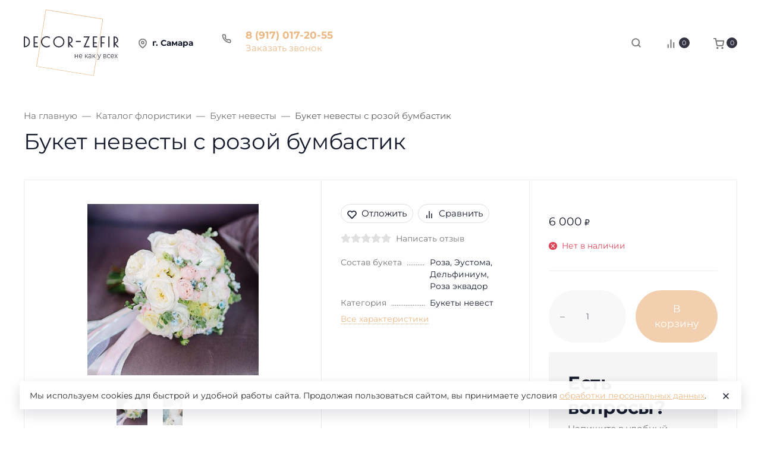

--- FILE ---
content_type: text/html; charset=utf-8
request_url: https://decor-zefir.ru/buket-nevesty-s-rozoy-bumbastik/
body_size: 50711
content:
<!DOCTYPE html><html class="font_family_google_montserrat btn_pill btn_ripple theme font_size_17 headings_weight_normal" lang="ru"><head><meta name="mailru-domain" content="WOWfuhoiKN41IANQ" /><meta name="yandex-verification" content="2ff0266f60af3a12" /><title>Букет невесты с розой бумбастик</title><meta http-equiv="Content-Type" content="text/html; charset=utf-8"/><meta http-equiv="x-ua-compatible" content="IE=edge"/><meta name="viewport" content="width=device-width, initial-scale=1, shrink-to-fit=no"><meta name="format-detection" content="telephone=no"/><meta name="theme-color" content="#333342"><meta name="keywords" content="Букет невесты с розой бумбастик, Букет невесты"/><meta name="description" content=""/><link rel="shortcut icon" href="/favicon.ico"/><link rel="icon" href="/wa-data/public/site/decor_zefir/iconki/favicon.ico"/><style>:root {--default: #333342;--default-hover-link: hsl(240,13%,19.55%);--default-hover-background: hsl(240,13%,21.275%);--default-hover-border: hsl(240,13%,20.7%);--default-active-background: hsl(240,13%,20.7%);--default-active-border: hsl(240,13%,20.125%);--default-soft-background: hsla(240,13%,21.275%, 0.1);--default-soft-hover-background: hsla(240,13%,21.275%, 0.15);--default-scroll: hsla(240,13%,21.275%, 0.65);--default-logo-1: hsl(240,13%,18.4%);}</style><style>:root {--primary: #ecb884;--primary-hover-link: hsl(30,73%,61.2%);--primary-hover-background: hsl(30,73%,66.6%);--primary-hover-border: hsl(30,73%,64.8%);--primary-active-background: hsl(30,73%,64.8%);--primary-active-border: hsl(30,73%,63%);--primary-soft-background: hsla(30,73%,66.6%, 0.1);--primary-soft-hover-background: hsla(30,73%,66.6%, 0.15);--primary-scroll: hsla(30,73%,66.6%, 0.65);--primary-logo-1: hsl(30,73%,57.6%);}</style><script>window.waTheme = {};window.waTheme.theme_id = "DecorZefir";window.waTheme.site_url = "/";window.waTheme.app_id = "shop";window.waTheme.app_url = "/";window.waTheme.isMobileCookie = !!"";window.waTheme.isMobile = !!"";window.waTheme.backend_url = "/webasyst/";window.waTheme.login_url_escaped = "/login/";window.waTheme.vote_url = "/my/";window.waTheme.follow_url = "/my/";window.waTheme.cartUrl = "/order/";window.waTheme.cart_items = [];window.waTheme.compare_url = "/compare/";window.waTheme.compare_text = "Сравнение выбранных продуктов";window.waTheme.curreny_info = {"code":"RUB","sign":"\u0440\u0443\u0431.","sign_html":"<span class=\"ruble\">\u20bd<\/span>","sign_position":1,"sign_delim":" ","decimal_point":",","frac_digits":"2","thousands_sep":" "};window.waTheme.theme_real_url = "/wa-data/public/site/themes/DecorZefir/";window.waTheme.theme_url = "/wa-data/public/site/themes/DecorZefir/";window.waTheme.active_theme_url = "/wa-data/public/shop/themes/DecorZefir/";window.waTheme.locale = "ru";window.waTheme.product_add_notice = "modal";window.waTheme.added2cart_label = "Товар добавлен в корзину";window.waTheme.google_font = "Montserrat";window.waTheme.login_modal = "1";window.waTheme.version = "1.5.6.108";window.waTheme.maxPostSize = "209715200";window.waTheme.maxFileSize = "209715200";window.waTheme.maxPostSizeMb = "204800";window.waTheme.maxFileSizeMb = "204800";window.waTheme.locales = {'files_limit': "\u041c\u043e\u0436\u043d\u043e \u0437\u0430\u0433\u0440\u0443\u0437\u0438\u0442\u044c \u043d\u0435 \u0431\u043e\u043b\u044c\u0448\u0435 10 \u0444\u043e\u0442\u043e\u0433\u0440\u0430\u0444\u0438\u0439.",'file_type': "Unsupported image type. Use PNG, GIF and JPEG image files only.",'post_size': "\u041e\u0431\u0449\u0438\u0439 \u0440\u0430\u0437\u043c\u0435\u0440 \u0432\u044b\u0431\u0440\u0430\u043d\u043d\u044b\u0445 \u0444\u0430\u0439\u043b\u043e\u0432 \u043d\u0435 \u0434\u043e\u043b\u0436\u0435\u043d \u043f\u0440\u0435\u0432\u044b\u0448\u0430\u0442\u044c" + " " + 204800 + "\u041a\u0411" + ".",'file_size': "\u0420\u0430\u0437\u043c\u0435\u0440 \u043a\u0430\u0436\u0434\u043e\u0433\u043e \u0444\u0430\u0439\u043b\u0430 \u043d\u0435 \u0434\u043e\u043b\u0436\u0435\u043d \u043f\u0440\u0435\u0432\u044b\u0448\u0430\u0442\u044c" + " " + 204800 + "\u041a\u0411" + ".",'add2cart': "В корзину",'added2cart': "В корзине",'back': "Назад",'to_compare': "К сравнению",'in_compare': "В списке сравнения",'added': "Добавлен",'buy': "Купить",'to_cart': "Перейти в корзину",'back_to_shop': "Продолжить покупки",'icon_copyed': "Иконка скопирована",'log_in': "Вход в личный кабинет",'product__zero_price': "По запросу",'productPlural': {0: '1 товар',1: "2 товара",2: "0 товаров",},};window.waTheme.user_id = "false";window.waTheme.icons = {'chevronleft': '<svg xmlns="http://www.w3.org/2000/svg" width="24" height="24" viewBox="0 0 24 24" fill="none" stroke="currentColor" stroke-width="2.5" stroke-linecap="round" stroke-linejoin="round" class="feather feather-arrow-left"><line x1="19" y1="12" x2="5" y2="12"></line><polyline points="12 19 5 12 12 5"></polyline></svg>','chevronright': '<svg xmlns="http://www.w3.org/2000/svg" width="24" height="24" viewBox="0 0 24 24" fill="none" stroke="currentColor" stroke-width="2.5" stroke-linecap="round" stroke-linejoin="round" class="feather feather-arrow-right"><line x1="5" y1="12" x2="19" y2="12"></line><polyline points="12 5 19 12 12 19"></polyline></svg>','chevrondown': '<svg xmlns="http://www.w3.org/2000/svg" width="24" height="24" viewBox="0 0 24 24" fill="none" stroke="currentColor" stroke-width="2.5" stroke-linecap="round" stroke-linejoin="round" class="feather feather-chevron-down"><polyline points="6 9 12 15 18 9"></polyline></svg>','x': '<svg xmlns="http://www.w3.org/2000/svg" width="24" height="24" viewBox="0 0 24 24" fill="none" stroke="currentColor" stroke-width="2.5" stroke-linecap="round" stroke-linejoin="round" class="feather feather-x"><line x1="18" y1="6" x2="6" y2="18"></line><line x1="6" y1="6" x2="18" y2="18"></line></svg>','morevertical': '<svg xmlns="http://www.w3.org/2000/svg" width="24" height="24" viewBox="0 0 24 24" fill="none" stroke="currentColor" stroke-width="2.5" stroke-linecap="round" stroke-linejoin="round" class="feather feather-more-horizontal"><circle cx="12" cy="12" r="1"></circle><circle cx="19" cy="12" r="1"></circle><circle cx="5" cy="12" r="1"></circle></svg>','thumbnail': '<svg width="24px" height="24px" viewBox="0 0 24 24" version="1.1" xmlns="http://www.w3.org/2000/svg" xmlns:xlink="http://www.w3.org/1999/xlink"><g stroke="none" stroke-width="1" fill="none" fill-rule="evenodd"><rect x="0" y="0" width="24" height="24"></rect><path d="M5,7 L19,7 C20.1045695,7 21,7.8954305 21,9 L21,17 C21,18.1045695 20.1045695,19 19,19 L5,19 C3.8954305,19 3,18.1045695 3,17 L3,9 C3,7.8954305 3.8954305,7 5,7 Z M12,17 C14.209139,17 16,15.209139 16,13 C16,10.790861 14.209139,9 12,9 C9.790861,9 8,10.790861 8,13 C8,15.209139 9.790861,17 12,17 Z" fill="#335EEA"></path><rect fill="#335EEA" opacity="0.3" x="9" y="4" width="6" height="2" rx="1"></rect><circle fill="#335EEA" opacity="0.3" cx="12" cy="13" r="2"></circle></g></svg>',}</script><link rel="stylesheet" href="/wa-data/public/site/themes/DecorZefir/assets/css/vendors.bundle.min.css?v1.5.6.108"><link rel="stylesheet" href="/wa-data/public/site/themes/DecorZefir/assets/css/theme.min.css?v1.5.6.108"><link rel="stylesheet" href="/wa-data/public/site/themes/DecorZefir/uikit.min.css?v1.5.6.108" type="text/css"><script>
  !function(e,t){"object"==typeof module&&"object"==typeof module.exports?module.exports=e.document?t(e,!0):function(e){if(!e.document)throw new Error("jQuery requires a window with a document");return t(e)}:t(e)}("undefined"!=typeof window?window:this,function(C,e){function t(e,t){return t.toUpperCase()}var d=[],h=C.document,c=d.slice,g=d.concat,s=d.push,i=d.indexOf,n={},r=n.toString,m=n.hasOwnProperty,v={},o="1.12.4",k=function(e,t){return new k.fn.init(e,t)},a=/^[\s\uFEFF\xA0]+|[\s\uFEFF\xA0]+$/g,u=/^-ms-/,l=/-([\da-z])/gi;function f(e){var t=!!e&&"length"in e&&e.length,n=k.type(e);return"function"!==n&&!k.isWindow(e)&&("array"===n||0===t||"number"==typeof t&&0<t&&t-1 in e)}k.fn=k.prototype={jquery:o,constructor:k,selector:"",length:0,toArray:function(){return c.call(this)},get:function(e){return null!=e?e<0?this[e+this.length]:this[e]:c.call(this)},pushStack:function(e){var t=k.merge(this.constructor(),e);return t.prevObject=this,t.context=this.context,t},each:function(e){return k.each(this,e)},map:function(n){return this.pushStack(k.map(this,function(e,t){return n.call(e,t,e)}))},slice:function(){return this.pushStack(c.apply(this,arguments))},first:function(){return this.eq(0)},last:function(){return this.eq(-1)},eq:function(e){var t=this.length,n=+e+(e<0?t:0);return this.pushStack(0<=n&&n<t?[this[n]]:[])},end:function(){return this.prevObject||this.constructor()},push:s,sort:d.sort,splice:d.splice},k.extend=k.fn.extend=function(){var e,t,n,r,i,o,a=arguments[0]||{},s=1,u=arguments.length,l=!1;for("boolean"==typeof a&&(l=a,a=arguments[s]||{},s++),"object"==typeof a||k.isFunction(a)||(a={}),s===u&&(a=this,s--);s<u;s++)if(null!=(i=arguments[s]))for(r in i)e=a[r],a!==(n=i[r])&&(l&&n&&(k.isPlainObject(n)||(t=k.isArray(n)))?(o=t?(t=!1,e&&k.isArray(e)?e:[]):e&&k.isPlainObject(e)?e:{},a[r]=k.extend(l,o,n)):void 0!==n&&(a[r]=n));return a},k.extend({expando:"jQuery"+(o+Math.random()).replace(/\D/g,""),isReady:!0,error:function(e){throw new Error(e)},noop:function(){},isFunction:function(e){return"function"===k.type(e)},isArray:Array.isArray||function(e){return"array"===k.type(e)},isWindow:function(e){return null!=e&&e==e.window},isNumeric:function(e){var t=e&&e.toString();return!k.isArray(e)&&0<=t-parseFloat(t)+1},isEmptyObject:function(e){var t;for(t in e)return!1;return!0},isPlainObject:function(e){var t;if(!e||"object"!==k.type(e)||e.nodeType||k.isWindow(e))return!1;try{if(e.constructor&&!m.call(e,"constructor")&&!m.call(e.constructor.prototype,"isPrototypeOf"))return!1}catch(e){return!1}if(!v.ownFirst)for(t in e)return m.call(e,t);for(t in e);return void 0===t||m.call(e,t)},type:function(e){return null==e?e+"":"object"==typeof e||"function"==typeof e?n[r.call(e)]||"object":typeof e},globalEval:function(e){e&&k.trim(e)&&(C.execScript||function(e){C.eval.call(C,e)})(e)},camelCase:function(e){return e.replace(u,"ms-").replace(l,t)},nodeName:function(e,t){return e.nodeName&&e.nodeName.toLowerCase()===t.toLowerCase()},each:function(e,t){var n,r=0;if(f(e))for(n=e.length;r<n&&!1!==t.call(e[r],r,e[r]);r++);else for(r in e)if(!1===t.call(e[r],r,e[r]))break;return e},trim:function(e){return null==e?"":(e+"").replace(a,"")},makeArray:function(e,t){var n=t||[];return null!=e&&(f(Object(e))?k.merge(n,"string"==typeof e?[e]:e):s.call(n,e)),n},inArray:function(e,t,n){var r;if(t){if(i)return i.call(t,e,n);for(r=t.length,n=n?n<0?Math.max(0,r+n):n:0;n<r;n++)if(n in t&&t[n]===e)return n}return-1},merge:function(e,t){for(var n=+t.length,r=0,i=e.length;r<n;)e[i++]=t[r++];if(n!=n)for(;void 0!==t[r];)e[i++]=t[r++];return e.length=i,e},grep:function(e,t,n){for(var r=[],i=0,o=e.length,a=!n;i<o;i++)!t(e[i],i)!=a&&r.push(e[i]);return r},map:function(e,t,n){var r,i,o=0,a=[];if(f(e))for(r=e.length;o<r;o++)null!=(i=t(e[o],o,n))&&a.push(i);else for(o in e)null!=(i=t(e[o],o,n))&&a.push(i);return g.apply([],a)},guid:1,proxy:function(e,t){var n,r,i;if("string"==typeof t&&(i=e[t],t=e,e=i),k.isFunction(e))return n=c.call(arguments,2),(r=function(){return e.apply(t||this,n.concat(c.call(arguments)))}).guid=e.guid=e.guid||k.guid++,r},now:function(){return+new Date},support:v}),"function"==typeof Symbol&&(k.fn[Symbol.iterator]=d[Symbol.iterator]),k.each("Boolean Number String Function Array Date RegExp Object Error Symbol".split(" "),function(e,t){n["[object "+t+"]"]=t.toLowerCase()});var p=function(n){function d(e,t,n){var r="0x"+t-65536;return r!=r||n?t:r<0?String.fromCharCode(65536+r):String.fromCharCode(r>>10|55296,1023&r|56320)}function i(){T()}var e,h,b,o,a,g,f,m,w,u,l,T,C,s,k,v,c,p,y,N="sizzle"+1*new Date,x=n.document,E=0,r=0,S=ie(),j=ie(),A=ie(),D=function(e,t){return e===t&&(l=!0),0},L={}.hasOwnProperty,t=[],H=t.pop,q=t.push,M=t.push,O=t.slice,F=function(e,t){for(var n=0,r=e.length;n<r;n++)if(e[n]===t)return n;return-1},_="checked|selected|async|autofocus|autoplay|controls|defer|disabled|hidden|ismap|loop|multiple|open|readonly|required|scoped",R="[\\x20\\t\\r\\n\\f]",P="(?:\\\\.|[\\w-]|[^\\x00-\\xa0])+",B="\\["+R+"*("+P+")(?:"+R+"*([*^$|!~]?=)"+R+"*(?:'((?:\\\\.|[^\\\\'])*)'|\"((?:\\\\.|[^\\\\\"])*)\"|("+P+"))|)"+R+"*\\]",W=":("+P+")(?:\\((('((?:\\\\.|[^\\\\'])*)'|\"((?:\\\\.|[^\\\\\"])*)\")|((?:\\\\.|[^\\\\()[\\]]|"+B+")*)|.*)\\)|)",I=new RegExp(R+"+","g"),$=new RegExp("^"+R+"+|((?:^|[^\\\\])(?:\\\\.)*)"+R+"+$","g"),z=new RegExp("^"+R+"*,"+R+"*"),Q=new RegExp("^"+R+"*([>+~]|"+R+")"+R+"*"),X=new RegExp("="+R+"*([^\\]'\"]*?)"+R+"*\\]","g"),U=new RegExp(W),J=new RegExp("^"+P+"$"),V={ID:new RegExp("^#("+P+")"),CLASS:new RegExp("^\\.("+P+")"),TAG:new RegExp("^("+P+"|[*])"),ATTR:new RegExp("^"+B),PSEUDO:new RegExp("^"+W),CHILD:new RegExp("^:(only|first|last|nth|nth-last)-(child|of-type)(?:\\("+R+"*(even|odd|(([+-]|)(\\d*)n|)"+R+"*(?:([+-]|)"+R+"*(\\d+)|))"+R+"*\\)|)","i"),bool:new RegExp("^(?:"+_+")$","i"),needsContext:new RegExp("^"+R+"*[>+~]|:(even|odd|eq|gt|lt|nth|first|last)(?:\\("+R+"*((?:-\\d)?\\d*)"+R+"*\\)|)(?=[^-]|$)","i")},G=/^(?:input|select|textarea|button)$/i,Y=/^h\d$/i,K=/^[^{]+\{\s*\[native \w/,Z=/^(?:#([\w-]+)|(\w+)|\.([\w-]+))$/,ee=/[+~]/,te=/'|\\/g,ne=new RegExp("\\\\([\\da-f]{1,6}"+R+"?|("+R+")|.)","ig");try{M.apply(t=O.call(x.childNodes),x.childNodes),t[x.childNodes.length].nodeType}catch(e){M={apply:t.length?function(e,t){q.apply(e,O.call(t))}:function(e,t){for(var n=e.length,r=0;e[n++]=t[r++];);e.length=n-1}}}function re(e,t,n,r){var i,o,a,s,u,l,c,d,f=t&&t.ownerDocument,p=t?t.nodeType:9;if(n=n||[],"string"!=typeof e||!e||1!==p&&9!==p&&11!==p)return n;if(!r&&((t?t.ownerDocument||t:x)!==C&&T(t),t=t||C,k)){if(11!==p&&(l=Z.exec(e)))if(i=l[1]){if(9===p){if(!(a=t.getElementById(i)))return n;if(a.id===i)return n.push(a),n}else if(f&&(a=f.getElementById(i))&&y(t,a)&&a.id===i)return n.push(a),n}else{if(l[2])return M.apply(n,t.getElementsByTagName(e)),n;if((i=l[3])&&h.getElementsByClassName&&t.getElementsByClassName)return M.apply(n,t.getElementsByClassName(i)),n}if(h.qsa&&!A[e+" "]&&(!v||!v.test(e))){if(1!==p)f=t,d=e;else if("object"!==t.nodeName.toLowerCase()){for((s=t.getAttribute("id"))?s=s.replace(te,"\\$&"):t.setAttribute("id",s=N),o=(c=g(e)).length,u=J.test(s)?"#"+s:"[id='"+s+"']";o--;)c[o]=u+" "+he(c[o]);d=c.join(","),f=ee.test(e)&&fe(t.parentNode)||t}if(d)try{return M.apply(n,f.querySelectorAll(d)),n}catch(e){}finally{s===N&&t.removeAttribute("id")}}}return m(e.replace($,"$1"),t,n,r)}function ie(){var r=[];return function e(t,n){return r.push(t+" ")>b.cacheLength&&delete e[r.shift()],e[t+" "]=n}}function oe(e){return e[N]=!0,e}function ae(e){var t=C.createElement("div");try{return!!e(t)}catch(e){return!1}finally{t.parentNode&&t.parentNode.removeChild(t),t=null}}function se(e,t){for(var n=e.split("|"),r=n.length;r--;)b.attrHandle[n[r]]=t}function ue(e,t){var n=t&&e,r=n&&1===e.nodeType&&1===t.nodeType&&(~t.sourceIndex||1<<31)-(~e.sourceIndex||1<<31);if(r)return r;if(n)for(;n=n.nextSibling;)if(n===t)return-1;return e?1:-1}function le(t){return function(e){return"input"===e.nodeName.toLowerCase()&&e.type===t}}function ce(n){return function(e){var t=e.nodeName.toLowerCase();return("input"===t||"button"===t)&&e.type===n}}function de(a){return oe(function(o){return o=+o,oe(function(e,t){for(var n,r=a([],e.length,o),i=r.length;i--;)e[n=r[i]]&&(e[n]=!(t[n]=e[n]))})})}function fe(e){return e&&void 0!==e.getElementsByTagName&&e}for(e in h=re.support={},a=re.isXML=function(e){var t=e&&(e.ownerDocument||e).documentElement;return!!t&&"HTML"!==t.nodeName},T=re.setDocument=function(e){var t,n,r=e?e.ownerDocument||e:x;return r!==C&&9===r.nodeType&&r.documentElement&&(s=(C=r).documentElement,k=!a(C),(n=C.defaultView)&&n.top!==n&&(n.addEventListener?n.addEventListener("unload",i,!1):n.attachEvent&&n.attachEvent("onunload",i)),h.attributes=ae(function(e){return e.className="i",!e.getAttribute("className")}),h.getElementsByTagName=ae(function(e){return e.appendChild(C.createComment("")),!e.getElementsByTagName("*").length}),h.getElementsByClassName=K.test(C.getElementsByClassName),h.getById=ae(function(e){return s.appendChild(e).id=N,!C.getElementsByName||!C.getElementsByName(N).length}),h.getById?(b.find.ID=function(e,t){if(void 0!==t.getElementById&&k){var n=t.getElementById(e);return n?[n]:[]}},b.filter.ID=function(e){var t=e.replace(ne,d);return function(e){return e.getAttribute("id")===t}}):(delete b.find.ID,b.filter.ID=function(e){var n=e.replace(ne,d);return function(e){var t=void 0!==e.getAttributeNode&&e.getAttributeNode("id");return t&&t.value===n}}),b.find.TAG=h.getElementsByTagName?function(e,t){return void 0!==t.getElementsByTagName?t.getElementsByTagName(e):h.qsa?t.querySelectorAll(e):void 0}:function(e,t){var n,r=[],i=0,o=t.getElementsByTagName(e);if("*"!==e)return o;for(;n=o[i++];)1===n.nodeType&&r.push(n);return r},b.find.CLASS=h.getElementsByClassName&&function(e,t){if(void 0!==t.getElementsByClassName&&k)return t.getElementsByClassName(e)},c=[],v=[],(h.qsa=K.test(C.querySelectorAll))&&(ae(function(e){s.appendChild(e).innerHTML="<a id='"+N+"'></a><select id='"+N+"-\r\\' msallowcapture=''><option selected=''></option></select>",e.querySelectorAll("[msallowcapture^='']").length&&v.push("[*^$]="+R+"*(?:''|\"\")"),e.querySelectorAll("[selected]").length||v.push("\\["+R+"*(?:value|"+_+")"),e.querySelectorAll("[id~="+N+"-]").length||v.push("~="),e.querySelectorAll(":checked").length||v.push(":checked"),e.querySelectorAll("a#"+N+"+*").length||v.push(".#.+[+~]")}),ae(function(e){var t=C.createElement("input");t.setAttribute("type","hidden"),e.appendChild(t).setAttribute("name","D"),e.querySelectorAll("[name=d]").length&&v.push("name"+R+"*[*^$|!~]?="),e.querySelectorAll(":enabled").length||v.push(":enabled",":disabled"),e.querySelectorAll("*,:x"),v.push(",.*:")})),(h.matchesSelector=K.test(p=s.matches||s.webkitMatchesSelector||s.mozMatchesSelector||s.oMatchesSelector||s.msMatchesSelector))&&ae(function(e){h.disconnectedMatch=p.call(e,"div"),p.call(e,"[s!='']:x"),c.push("!=",W)}),v=v.length&&new RegExp(v.join("|")),c=c.length&&new RegExp(c.join("|")),t=K.test(s.compareDocumentPosition),y=t||K.test(s.contains)?function(e,t){var n=9===e.nodeType?e.documentElement:e,r=t&&t.parentNode;return e===r||!(!r||1!==r.nodeType||!(n.contains?n.contains(r):e.compareDocumentPosition&&16&e.compareDocumentPosition(r)))}:function(e,t){if(t)for(;t=t.parentNode;)if(t===e)return!0;return!1},D=t?function(e,t){if(e===t)return l=!0,0;var n=!e.compareDocumentPosition-!t.compareDocumentPosition;return n||(1&(n=(e.ownerDocument||e)===(t.ownerDocument||t)?e.compareDocumentPosition(t):1)||!h.sortDetached&&t.compareDocumentPosition(e)===n?e===C||e.ownerDocument===x&&y(x,e)?-1:t===C||t.ownerDocument===x&&y(x,t)?1:u?F(u,e)-F(u,t):0:4&n?-1:1)}:function(e,t){if(e===t)return l=!0,0;var n,r=0,i=e.parentNode,o=t.parentNode,a=[e],s=[t];if(!i||!o)return e===C?-1:t===C?1:i?-1:o?1:u?F(u,e)-F(u,t):0;if(i===o)return ue(e,t);for(n=e;n=n.parentNode;)a.unshift(n);for(n=t;n=n.parentNode;)s.unshift(n);for(;a[r]===s[r];)r++;return r?ue(a[r],s[r]):a[r]===x?-1:s[r]===x?1:0}),C},re.matches=function(e,t){return re(e,null,null,t)},re.matchesSelector=function(e,t){if((e.ownerDocument||e)!==C&&T(e),t=t.replace(X,"='$1']"),h.matchesSelector&&k&&!A[t+" "]&&(!c||!c.test(t))&&(!v||!v.test(t)))try{var n=p.call(e,t);if(n||h.disconnectedMatch||e.document&&11!==e.document.nodeType)return n}catch(e){}return 0<re(t,C,null,[e]).length},re.contains=function(e,t){return(e.ownerDocument||e)!==C&&T(e),y(e,t)},re.attr=function(e,t){(e.ownerDocument||e)!==C&&T(e);var n=b.attrHandle[t.toLowerCase()],r=n&&L.call(b.attrHandle,t.toLowerCase())?n(e,t,!k):void 0;return void 0!==r?r:h.attributes||!k?e.getAttribute(t):(r=e.getAttributeNode(t))&&r.specified?r.value:null},re.error=function(e){throw new Error("Syntax error, unrecognized expression: "+e)},re.uniqueSort=function(e){var t,n=[],r=0,i=0;if(l=!h.detectDuplicates,u=!h.sortStable&&e.slice(0),e.sort(D),l){for(;t=e[i++];)t===e[i]&&(r=n.push(i));for(;r--;)e.splice(n[r],1)}return u=null,e},o=re.getText=function(e){var t,n="",r=0,i=e.nodeType;if(i){if(1===i||9===i||11===i){if("string"==typeof e.textContent)return e.textContent;for(e=e.firstChild;e;e=e.nextSibling)n+=o(e)}else if(3===i||4===i)return e.nodeValue}else for(;t=e[r++];)n+=o(t);return n},(b=re.selectors={cacheLength:50,createPseudo:oe,match:V,attrHandle:{},find:{},relative:{">":{dir:"parentNode",first:!0}," ":{dir:"parentNode"},"+":{dir:"previousSibling",first:!0},"~":{dir:"previousSibling"}},preFilter:{ATTR:function(e){return e[1]=e[1].replace(ne,d),e[3]=(e[3]||e[4]||e[5]||"").replace(ne,d),"~="===e[2]&&(e[3]=" "+e[3]+" "),e.slice(0,4)},CHILD:function(e){return e[1]=e[1].toLowerCase(),"nth"===e[1].slice(0,3)?(e[3]||re.error(e[0]),e[4]=+(e[4]?e[5]+(e[6]||1):2*("even"===e[3]||"odd"===e[3])),e[5]=+(e[7]+e[8]||"odd"===e[3])):e[3]&&re.error(e[0]),e},PSEUDO:function(e){var t,n=!e[6]&&e[2];return V.CHILD.test(e[0])?null:(e[3]?e[2]=e[4]||e[5]||"":n&&U.test(n)&&(t=g(n,!0))&&(t=n.indexOf(")",n.length-t)-n.length)&&(e[0]=e[0].slice(0,t),e[2]=n.slice(0,t)),e.slice(0,3))}},filter:{TAG:function(e){var t=e.replace(ne,d).toLowerCase();return"*"===e?function(){return!0}:function(e){return e.nodeName&&e.nodeName.toLowerCase()===t}},CLASS:function(e){var t=S[e+" "];return t||(t=new RegExp("(^|"+R+")"+e+"("+R+"|$)"))&&S(e,function(e){return t.test("string"==typeof e.className&&e.className||void 0!==e.getAttribute&&e.getAttribute("class")||"")})},ATTR:function(n,r,i){return function(e){var t=re.attr(e,n);return null==t?"!="===r:!r||(t+="","="===r?t===i:"!="===r?t!==i:"^="===r?i&&0===t.indexOf(i):"*="===r?i&&-1<t.indexOf(i):"$="===r?i&&t.slice(-i.length)===i:"~="===r?-1<(" "+t.replace(I," ")+" ").indexOf(i):"|="===r&&(t===i||t.slice(0,i.length+1)===i+"-"))}},CHILD:function(h,e,t,g,m){var v="nth"!==h.slice(0,3),y="last"!==h.slice(-4),x="of-type"===e;return 1===g&&0===m?function(e){return!!e.parentNode}:function(e,t,n){var r,i,o,a,s,u,l=v!=y?"nextSibling":"previousSibling",c=e.parentNode,d=x&&e.nodeName.toLowerCase(),f=!n&&!x,p=!1;if(c){if(v){for(;l;){for(a=e;a=a[l];)if(x?a.nodeName.toLowerCase()===d:1===a.nodeType)return!1;u=l="only"===h&&!u&&"nextSibling"}return!0}if(u=[y?c.firstChild:c.lastChild],y&&f){for(p=(s=(r=(i=(o=(a=c)[N]||(a[N]={}))[a.uniqueID]||(o[a.uniqueID]={}))[h]||[])[0]===E&&r[1])&&r[2],a=s&&c.childNodes[s];a=++s&&a&&a[l]||(p=s=0)||u.pop();)if(1===a.nodeType&&++p&&a===e){i[h]=[E,s,p];break}}else if(f&&(p=s=(r=(i=(o=(a=e)[N]||(a[N]={}))[a.uniqueID]||(o[a.uniqueID]={}))[h]||[])[0]===E&&r[1]),!1===p)for(;(a=++s&&a&&a[l]||(p=s=0)||u.pop())&&((x?a.nodeName.toLowerCase()!==d:1!==a.nodeType)||!++p||(f&&((i=(o=a[N]||(a[N]={}))[a.uniqueID]||(o[a.uniqueID]={}))[h]=[E,p]),a!==e)););return(p-=m)===g||p%g==0&&0<=p/g}}},PSEUDO:function(e,o){var t,a=b.pseudos[e]||b.setFilters[e.toLowerCase()]||re.error("unsupported pseudo: "+e);return a[N]?a(o):1<a.length?(t=[e,e,"",o],b.setFilters.hasOwnProperty(e.toLowerCase())?oe(function(e,t){for(var n,r=a(e,o),i=r.length;i--;)e[n=F(e,r[i])]=!(t[n]=r[i])}):function(e){return a(e,0,t)}):a}},pseudos:{not:oe(function(e){var r=[],i=[],s=f(e.replace($,"$1"));return s[N]?oe(function(e,t,n,r){for(var i,o=s(e,null,r,[]),a=e.length;a--;)(i=o[a])&&(e[a]=!(t[a]=i))}):function(e,t,n){return r[0]=e,s(r,null,n,i),r[0]=null,!i.pop()}}),has:oe(function(t){return function(e){return 0<re(t,e).length}}),contains:oe(function(t){return t=t.replace(ne,d),function(e){return-1<(e.textContent||e.innerText||o(e)).indexOf(t)}}),lang:oe(function(n){return J.test(n||"")||re.error("unsupported lang: "+n),n=n.replace(ne,d).toLowerCase(),function(e){var t;do{if(t=k?e.lang:e.getAttribute("xml:lang")||e.getAttribute("lang"))return(t=t.toLowerCase())===n||0===t.indexOf(n+"-")}while((e=e.parentNode)&&1===e.nodeType);return!1}}),target:function(e){var t=n.location&&n.location.hash;return t&&t.slice(1)===e.id},root:function(e){return e===s},focus:function(e){return e===C.activeElement&&(!C.hasFocus||C.hasFocus())&&!!(e.type||e.href||~e.tabIndex)},enabled:function(e){return!1===e.disabled},disabled:function(e){return!0===e.disabled},checked:function(e){var t=e.nodeName.toLowerCase();return"input"===t&&!!e.checked||"option"===t&&!!e.selected},selected:function(e){return e.parentNode&&e.parentNode.selectedIndex,!0===e.selected},empty:function(e){for(e=e.firstChild;e;e=e.nextSibling)if(e.nodeType<6)return!1;return!0},parent:function(e){return!b.pseudos.empty(e)},header:function(e){return Y.test(e.nodeName)},input:function(e){return G.test(e.nodeName)},button:function(e){var t=e.nodeName.toLowerCase();return"input"===t&&"button"===e.type||"button"===t},text:function(e){var t;return"input"===e.nodeName.toLowerCase()&&"text"===e.type&&(null==(t=e.getAttribute("type"))||"text"===t.toLowerCase())},first:de(function(){return[0]}),last:de(function(e,t){return[t-1]}),eq:de(function(e,t,n){return[n<0?n+t:n]}),even:de(function(e,t){for(var n=0;n<t;n+=2)e.push(n);return e}),odd:de(function(e,t){for(var n=1;n<t;n+=2)e.push(n);return e}),lt:de(function(e,t,n){for(var r=n<0?n+t:n;0<=--r;)e.push(r);return e}),gt:de(function(e,t,n){for(var r=n<0?n+t:n;++r<t;)e.push(r);return e})}}).pseudos.nth=b.pseudos.eq,{radio:!0,checkbox:!0,file:!0,password:!0,image:!0})b.pseudos[e]=le(e);for(e in{submit:!0,reset:!0})b.pseudos[e]=ce(e);function pe(){}function he(e){for(var t=0,n=e.length,r="";t<n;t++)r+=e[t].value;return r}function ge(s,e,t){var u=e.dir,l=t&&"parentNode"===u,c=r++;return e.first?function(e,t,n){for(;e=e[u];)if(1===e.nodeType||l)return s(e,t,n)}:function(e,t,n){var r,i,o,a=[E,c];if(n){for(;e=e[u];)if((1===e.nodeType||l)&&s(e,t,n))return!0}else for(;e=e[u];)if(1===e.nodeType||l){if((r=(i=(o=e[N]||(e[N]={}))[e.uniqueID]||(o[e.uniqueID]={}))[u])&&r[0]===E&&r[1]===c)return a[2]=r[2];if((i[u]=a)[2]=s(e,t,n))return!0}}}function me(i){return 1<i.length?function(e,t,n){for(var r=i.length;r--;)if(!i[r](e,t,n))return!1;return!0}:i[0]}function ve(e,t,n,r,i){for(var o,a=[],s=0,u=e.length,l=null!=t;s<u;s++)(o=e[s])&&(n&&!n(o,r,i)||(a.push(o),l&&t.push(s)));return a}function ye(p,h,g,m,v,e){return m&&!m[N]&&(m=ye(m)),v&&!v[N]&&(v=ye(v,e)),oe(function(e,t,n,r){var i,o,a,s=[],u=[],l=t.length,c=e||function(e,t,n){for(var r=0,i=t.length;r<i;r++)re(e,t[r],n);return n}(h||"*",n.nodeType?[n]:n,[]),d=!p||!e&&h?c:ve(c,s,p,n,r),f=g?v||(e?p:l||m)?[]:t:d;if(g&&g(d,f,n,r),m)for(i=ve(f,u),m(i,[],n,r),o=i.length;o--;)(a=i[o])&&(f[u[o]]=!(d[u[o]]=a));if(e){if(v||p){if(v){for(i=[],o=f.length;o--;)(a=f[o])&&i.push(d[o]=a);v(null,f=[],i,r)}for(o=f.length;o--;)(a=f[o])&&-1<(i=v?F(e,a):s[o])&&(e[i]=!(t[i]=a))}}else f=ve(f===t?f.splice(l,f.length):f),v?v(null,t,f,r):M.apply(t,f)})}function xe(e){for(var i,t,n,r=e.length,o=b.relative[e[0].type],a=o||b.relative[" "],s=o?1:0,u=ge(function(e){return e===i},a,!0),l=ge(function(e){return-1<F(i,e)},a,!0),c=[function(e,t,n){var r=!o&&(n||t!==w)||((i=t).nodeType?u(e,t,n):l(e,t,n));return i=null,r}];s<r;s++)if(t=b.relative[e[s].type])c=[ge(me(c),t)];else{if((t=b.filter[e[s].type].apply(null,e[s].matches))[N]){for(n=++s;n<r&&!b.relative[e[n].type];n++);return ye(1<s&&me(c),1<s&&he(e.slice(0,s-1).concat({value:" "===e[s-2].type?"*":""})).replace($,"$1"),t,s<n&&xe(e.slice(s,n)),n<r&&xe(e=e.slice(n)),n<r&&he(e))}c.push(t)}return me(c)}function be(m,v){function e(e,t,n,r,i){var o,a,s,u=0,l="0",c=e&&[],d=[],f=w,p=e||x&&b.find.TAG("*",i),h=E+=null==f?1:Math.random()||.1,g=p.length;for(i&&(w=t===C||t||i);l!==g&&null!=(o=p[l]);l++){if(x&&o){for(a=0,t||o.ownerDocument===C||(T(o),n=!k);s=m[a++];)if(s(o,t||C,n)){r.push(o);break}i&&(E=h)}y&&((o=!s&&o)&&u--,e&&c.push(o))}if(u+=l,y&&l!==u){for(a=0;s=v[a++];)s(c,d,t,n);if(e){if(0<u)for(;l--;)c[l]||d[l]||(d[l]=H.call(r));d=ve(d)}M.apply(r,d),i&&!e&&0<d.length&&1<u+v.length&&re.uniqueSort(r)}return i&&(E=h,w=f),c}var y=0<v.length,x=0<m.length;return y?oe(e):e}return pe.prototype=b.filters=b.pseudos,b.setFilters=new pe,g=re.tokenize=function(e,t){var n,r,i,o,a,s,u,l=j[e+" "];if(l)return t?0:l.slice(0);for(a=e,s=[],u=b.preFilter;a;){for(o in n&&!(r=z.exec(a))||(r&&(a=a.slice(r[0].length)||a),s.push(i=[])),n=!1,(r=Q.exec(a))&&(n=r.shift(),i.push({value:n,type:r[0].replace($," ")}),a=a.slice(n.length)),b.filter)!(r=V[o].exec(a))||u[o]&&!(r=u[o](r))||(n=r.shift(),i.push({value:n,type:o,matches:r}),a=a.slice(n.length));if(!n)break}return t?a.length:a?re.error(e):j(e,s).slice(0)},f=re.compile=function(e,t){var n,r=[],i=[],o=A[e+" "];if(!o){for(n=(t=t||g(e)).length;n--;)(o=xe(t[n]))[N]?r.push(o):i.push(o);(o=A(e,be(i,r))).selector=e}return o},m=re.select=function(e,t,n,r){var i,o,a,s,u,l="function"==typeof e&&e,c=!r&&g(e=l.selector||e);if(n=n||[],1===c.length){if(2<(o=c[0]=c[0].slice(0)).length&&"ID"===(a=o[0]).type&&h.getById&&9===t.nodeType&&k&&b.relative[o[1].type]){if(!(t=(b.find.ID(a.matches[0].replace(ne,d),t)||[])[0]))return n;l&&(t=t.parentNode),e=e.slice(o.shift().value.length)}for(i=V.needsContext.test(e)?0:o.length;i--&&(a=o[i],!b.relative[s=a.type]);)if((u=b.find[s])&&(r=u(a.matches[0].replace(ne,d),ee.test(o[0].type)&&fe(t.parentNode)||t))){if(o.splice(i,1),!(e=r.length&&he(o)))return M.apply(n,r),n;break}}return(l||f(e,c))(r,t,!k,n,!t||ee.test(e)&&fe(t.parentNode)||t),n},h.sortStable=N.split("").sort(D).join("")===N,h.detectDuplicates=!!l,T(),h.sortDetached=ae(function(e){return 1&e.compareDocumentPosition(C.createElement("div"))}),ae(function(e){return e.innerHTML="<a href='#'></a>","#"===e.firstChild.getAttribute("href")})||se("type|href|height|width",function(e,t,n){if(!n)return e.getAttribute(t,"type"===t.toLowerCase()?1:2)}),h.attributes&&ae(function(e){return e.innerHTML="<input/>",e.firstChild.setAttribute("value",""),""===e.firstChild.getAttribute("value")})||se("value",function(e,t,n){if(!n&&"input"===e.nodeName.toLowerCase())return e.defaultValue}),ae(function(e){return null==e.getAttribute("disabled")})||se(_,function(e,t,n){var r;if(!n)return!0===e[t]?t.toLowerCase():(r=e.getAttributeNode(t))&&r.specified?r.value:null}),re}(C);k.find=p,k.expr=p.selectors,k.expr[":"]=k.expr.pseudos,k.uniqueSort=k.unique=p.uniqueSort,k.text=p.getText,k.isXMLDoc=p.isXML,k.contains=p.contains;function y(e,t,n){for(var r=[],i=void 0!==n;(e=e[t])&&9!==e.nodeType;)if(1===e.nodeType){if(i&&k(e).is(n))break;r.push(e)}return r}function x(e,t){for(var n=[];e;e=e.nextSibling)1===e.nodeType&&e!==t&&n.push(e);return n}var b=k.expr.match.needsContext,w=/^<([\w-]+)\s*\/?>(?:<\/\1>|)$/,T=/^.[^:#\[\.,]*$/;function N(e,n,r){if(k.isFunction(n))return k.grep(e,function(e,t){return!!n.call(e,t,e)!==r});if(n.nodeType)return k.grep(e,function(e){return e===n!==r});if("string"==typeof n){if(T.test(n))return k.filter(n,e,r);n=k.filter(n,e)}return k.grep(e,function(e){return-1<k.inArray(e,n)!==r})}k.filter=function(e,t,n){var r=t[0];return n&&(e=":not("+e+")"),1===t.length&&1===r.nodeType?k.find.matchesSelector(r,e)?[r]:[]:k.find.matches(e,k.grep(t,function(e){return 1===e.nodeType}))},k.fn.extend({find:function(e){var t,n=[],r=this,i=r.length;if("string"!=typeof e)return this.pushStack(k(e).filter(function(){for(t=0;t<i;t++)if(k.contains(r[t],this))return!0}));for(t=0;t<i;t++)k.find(e,r[t],n);return(n=this.pushStack(1<i?k.unique(n):n)).selector=this.selector?this.selector+" "+e:e,n},filter:function(e){return this.pushStack(N(this,e||[],!1))},not:function(e){return this.pushStack(N(this,e||[],!0))},is:function(e){return!!N(this,"string"==typeof e&&b.test(e)?k(e):e||[],!1).length}});var E,S=/^(?:\s*(<[\w\W]+>)[^>]*|#([\w-]*))$/;(k.fn.init=function(e,t,n){var r,i;if(!e)return this;if(n=n||E,"string"!=typeof e)return e.nodeType?(this.context=this[0]=e,this.length=1,this):k.isFunction(e)?void 0!==n.ready?n.ready(e):e(k):(void 0!==e.selector&&(this.selector=e.selector,this.context=e.context),k.makeArray(e,this));if(!(r="<"===e.charAt(0)&&">"===e.charAt(e.length-1)&&3<=e.length?[null,e,null]:S.exec(e))||!r[1]&&t)return!t||t.jquery?(t||n).find(e):this.constructor(t).find(e);if(r[1]){if(t=t instanceof k?t[0]:t,k.merge(this,k.parseHTML(r[1],t&&t.nodeType?t.ownerDocument||t:h,!0)),w.test(r[1])&&k.isPlainObject(t))for(r in t)k.isFunction(this[r])?this[r](t[r]):this.attr(r,t[r]);return this}if((i=h.getElementById(r[2]))&&i.parentNode){if(i.id!==r[2])return E.find(e);this.length=1,this[0]=i}return this.context=h,this.selector=e,this}).prototype=k.fn,E=k(h);var j=/^(?:parents|prev(?:Until|All))/,A={children:!0,contents:!0,next:!0,prev:!0};function D(e,t){for(;(e=e[t])&&1!==e.nodeType;);return e}k.fn.extend({has:function(e){var t,n=k(e,this),r=n.length;return this.filter(function(){for(t=0;t<r;t++)if(k.contains(this,n[t]))return!0})},closest:function(e,t){for(var n,r=0,i=this.length,o=[],a=b.test(e)||"string"!=typeof e?k(e,t||this.context):0;r<i;r++)for(n=this[r];n&&n!==t;n=n.parentNode)if(n.nodeType<11&&(a?-1<a.index(n):1===n.nodeType&&k.find.matchesSelector(n,e))){o.push(n);break}return this.pushStack(1<o.length?k.uniqueSort(o):o)},index:function(e){return e?"string"==typeof e?k.inArray(this[0],k(e)):k.inArray(e.jquery?e[0]:e,this):this[0]&&this[0].parentNode?this.first().prevAll().length:-1},add:function(e,t){return this.pushStack(k.uniqueSort(k.merge(this.get(),k(e,t))))},addBack:function(e){return this.add(null==e?this.prevObject:this.prevObject.filter(e))}}),k.each({parent:function(e){var t=e.parentNode;return t&&11!==t.nodeType?t:null},parents:function(e){return y(e,"parentNode")},parentsUntil:function(e,t,n){return y(e,"parentNode",n)},next:function(e){return D(e,"nextSibling")},prev:function(e){return D(e,"previousSibling")},nextAll:function(e){return y(e,"nextSibling")},prevAll:function(e){return y(e,"previousSibling")},nextUntil:function(e,t,n){return y(e,"nextSibling",n)},prevUntil:function(e,t,n){return y(e,"previousSibling",n)},siblings:function(e){return x((e.parentNode||{}).firstChild,e)},children:function(e){return x(e.firstChild)},contents:function(e){return k.nodeName(e,"iframe")?e.contentDocument||e.contentWindow.document:k.merge([],e.childNodes)}},function(r,i){k.fn[r]=function(e,t){var n=k.map(this,i,e);return"Until"!==r.slice(-5)&&(t=e),t&&"string"==typeof t&&(n=k.filter(t,n)),1<this.length&&(A[r]||(n=k.uniqueSort(n)),j.test(r)&&(n=n.reverse())),this.pushStack(n)}});var L,H,q=/\S+/g;function M(){h.addEventListener?(h.removeEventListener("DOMContentLoaded",O),C.removeEventListener("load",O)):(h.detachEvent("onreadystatechange",O),C.detachEvent("onload",O))}function O(){!h.addEventListener&&"load"!==C.event.type&&"complete"!==h.readyState||(M(),k.ready())}for(H in k.Callbacks=function(r){var e,n;r="string"==typeof r?(e=r,n={},k.each(e.match(q)||[],function(e,t){n[t]=!0}),n):k.extend({},r);function i(){for(s=r.once,a=o=!0;l.length;c=-1)for(t=l.shift();++c<u.length;)!1===u[c].apply(t[0],t[1])&&r.stopOnFalse&&(c=u.length,t=!1);r.memory||(t=!1),o=!1,s&&(u=t?[]:"")}var o,t,a,s,u=[],l=[],c=-1,d={add:function(){return u&&(t&&!o&&(c=u.length-1,l.push(t)),function n(e){k.each(e,function(e,t){k.isFunction(t)?r.unique&&d.has(t)||u.push(t):t&&t.length&&"string"!==k.type(t)&&n(t)})}(arguments),t&&!o&&i()),this},remove:function(){return k.each(arguments,function(e,t){for(var n;-1<(n=k.inArray(t,u,n));)u.splice(n,1),n<=c&&c--}),this},has:function(e){return e?-1<k.inArray(e,u):0<u.length},empty:function(){return u=u&&[],this},disable:function(){return s=l=[],u=t="",this},disabled:function(){return!u},lock:function(){return s=!0,t||d.disable(),this},locked:function(){return!!s},fireWith:function(e,t){return s||(t=[e,(t=t||[]).slice?t.slice():t],l.push(t),o||i()),this},fire:function(){return d.fireWith(this,arguments),this},fired:function(){return!!a}};return d},k.extend({Deferred:function(e){var o=[["resolve","done",k.Callbacks("once memory"),"resolved"],["reject","fail",k.Callbacks("once memory"),"rejected"],["notify","progress",k.Callbacks("memory")]],i="pending",a={state:function(){return i},always:function(){return s.done(arguments).fail(arguments),this},then:function(){var i=arguments;return k.Deferred(function(r){k.each(o,function(e,t){var n=k.isFunction(i[e])&&i[e];s[t[1]](function(){var e=n&&n.apply(this,arguments);e&&k.isFunction(e.promise)?e.promise().progress(r.notify).done(r.resolve).fail(r.reject):r[t[0]+"With"](this===a?r.promise():this,n?[e]:arguments)})}),i=null}).promise()},promise:function(e){return null!=e?k.extend(e,a):a}},s={};return a.pipe=a.then,k.each(o,function(e,t){var n=t[2],r=t[3];a[t[1]]=n.add,r&&n.add(function(){i=r},o[1^e][2].disable,o[2][2].lock),s[t[0]]=function(){return s[t[0]+"With"](this===s?a:this,arguments),this},s[t[0]+"With"]=n.fireWith}),a.promise(s),e&&e.call(s,s),s},when:function(e){function t(t,n,r){return function(e){n[t]=this,r[t]=1<arguments.length?c.call(arguments):e,r===i?l.notifyWith(n,r):--u||l.resolveWith(n,r)}}var i,n,r,o=0,a=c.call(arguments),s=a.length,u=1!==s||e&&k.isFunction(e.promise)?s:0,l=1===u?e:k.Deferred();if(1<s)for(i=new Array(s),n=new Array(s),r=new Array(s);o<s;o++)a[o]&&k.isFunction(a[o].promise)?a[o].promise().progress(t(o,n,i)).done(t(o,r,a)).fail(l.reject):--u;return u||l.resolveWith(r,a),l.promise()}}),k.fn.ready=function(e){return k.ready.promise().done(e),this},k.extend({isReady:!1,readyWait:1,holdReady:function(e){e?k.readyWait++:k.ready(!0)},ready:function(e){(!0===e?--k.readyWait:k.isReady)||(k.isReady=!0)!==e&&0<--k.readyWait||(L.resolveWith(h,[k]),k.fn.triggerHandler&&(k(h).triggerHandler("ready"),k(h).off("ready")))}}),k.ready.promise=function(e){if(!L)if(L=k.Deferred(),"complete"===h.readyState||"loading"!==h.readyState&&!h.documentElement.doScroll)C.setTimeout(k.ready);else if(h.addEventListener)h.addEventListener("DOMContentLoaded",O),C.addEventListener("load",O);else{h.attachEvent("onreadystatechange",O),C.attachEvent("onload",O);var n=!1;try{n=null==C.frameElement&&h.documentElement}catch(e){}n&&n.doScroll&&!function t(){if(!k.isReady){try{n.doScroll("left")}catch(e){return C.setTimeout(t,50)}M(),k.ready()}}()}return L.promise(e)},k.ready.promise(),k(v))break;v.ownFirst="0"===H,v.inlineBlockNeedsLayout=!1,k(function(){var e,t,n,r;(n=h.getElementsByTagName("body")[0])&&n.style&&(t=h.createElement("div"),(r=h.createElement("div")).style.cssText="position:absolute;border:0;width:0;height:0;top:0;left:-9999px",n.appendChild(r).appendChild(t),void 0!==t.style.zoom&&(t.style.cssText="display:inline;margin:0;border:0;padding:1px;width:1px;zoom:1",v.inlineBlockNeedsLayout=e=3===t.offsetWidth,e&&(n.style.zoom=1)),n.removeChild(r))}),function(){var e=h.createElement("div");v.deleteExpando=!0;try{delete e.test}catch(e){v.deleteExpando=!1}e=null}();function F(e){var t=k.noData[(e.nodeName+" ").toLowerCase()],n=+e.nodeType||1;return(1===n||9===n)&&(!t||!0!==t&&e.getAttribute("classid")===t)}var _,R=/^(?:\{[\w\W]*\}|\[[\w\W]*\])$/,P=/([A-Z])/g;function B(e,t,n){if(void 0===n&&1===e.nodeType){var r="data-"+t.replace(P,"-$1").toLowerCase();if("string"==typeof(n=e.getAttribute(r))){try{n="true"===n||"false"!==n&&("null"===n?null:+n+""===n?+n:R.test(n)?k.parseJSON(n):n)}catch(e){}k.data(e,t,n)}else n=void 0}return n}function W(e){var t;for(t in e)if(("data"!==t||!k.isEmptyObject(e[t]))&&"toJSON"!==t)return!1;return!0}function I(e,t,n,r){if(F(e)){var i,o,a=k.expando,s=e.nodeType,u=s?k.cache:e,l=s?e[a]:e[a]&&a;if(l&&u[l]&&(r||u[l].data)||void 0!==n||"string"!=typeof t)return u[l=l||(s?e[a]=d.pop()||k.guid++:a)]||(u[l]=s?{}:{toJSON:k.noop}),"object"!=typeof t&&"function"!=typeof t||(r?u[l]=k.extend(u[l],t):u[l].data=k.extend(u[l].data,t)),o=u[l],r||(o.data||(o.data={}),o=o.data),void 0!==n&&(o[k.camelCase(t)]=n),"string"==typeof t?null==(i=o[t])&&(i=o[k.camelCase(t)]):i=o,i}}function $(e,t,n){if(F(e)){var r,i,o=e.nodeType,a=o?k.cache:e,s=o?e[k.expando]:k.expando;if(a[s]){if(t&&(r=n?a[s]:a[s].data)){i=(t=k.isArray(t)?t.concat(k.map(t,k.camelCase)):t in r?[t]:(t=k.camelCase(t))in r?[t]:t.split(" ")).length;for(;i--;)delete r[t[i]];if(n?!W(r):!k.isEmptyObject(r))return}(n||(delete a[s].data,W(a[s])))&&(o?k.cleanData([e],!0):v.deleteExpando||a!=a.window?delete a[s]:a[s]=void 0)}}}k.extend({cache:{},noData:{"applet ":!0,"embed ":!0,"object ":"clsid:D27CDB6E-AE6D-11cf-96B8-444553540000"},hasData:function(e){return!!(e=e.nodeType?k.cache[e[k.expando]]:e[k.expando])&&!W(e)},data:function(e,t,n){return I(e,t,n)},removeData:function(e,t){return $(e,t)},_data:function(e,t,n){return I(e,t,n,!0)},_removeData:function(e,t){return $(e,t,!0)}}),k.fn.extend({data:function(e,t){var n,r,i,o=this[0],a=o&&o.attributes;if(void 0!==e)return"object"==typeof e?this.each(function(){k.data(this,e)}):1<arguments.length?this.each(function(){k.data(this,e,t)}):o?B(o,e,k.data(o,e)):void 0;if(this.length&&(i=k.data(o),1===o.nodeType&&!k._data(o,"parsedAttrs"))){for(n=a.length;n--;)a[n]&&0===(r=a[n].name).indexOf("data-")&&B(o,r=k.camelCase(r.slice(5)),i[r]);k._data(o,"parsedAttrs",!0)}return i},removeData:function(e){return this.each(function(){k.removeData(this,e)})}}),k.extend({queue:function(e,t,n){var r;if(e)return t=(t||"fx")+"queue",r=k._data(e,t),n&&(!r||k.isArray(n)?r=k._data(e,t,k.makeArray(n)):r.push(n)),r||[]},dequeue:function(e,t){t=t||"fx";var n=k.queue(e,t),r=n.length,i=n.shift(),o=k._queueHooks(e,t);"inprogress"===i&&(i=n.shift(),r--),i&&("fx"===t&&n.unshift("inprogress"),delete o.stop,i.call(e,function(){k.dequeue(e,t)},o)),!r&&o&&o.empty.fire()},_queueHooks:function(e,t){var n=t+"queueHooks";return k._data(e,n)||k._data(e,n,{empty:k.Callbacks("once memory").add(function(){k._removeData(e,t+"queue"),k._removeData(e,n)})})}}),k.fn.extend({queue:function(t,n){var e=2;return"string"!=typeof t&&(n=t,t="fx",e--),arguments.length<e?k.queue(this[0],t):void 0===n?this:this.each(function(){var e=k.queue(this,t,n);k._queueHooks(this,t),"fx"===t&&"inprogress"!==e[0]&&k.dequeue(this,t)})},dequeue:function(e){return this.each(function(){k.dequeue(this,e)})},clearQueue:function(e){return this.queue(e||"fx",[])},promise:function(e,t){function n(){--i||o.resolveWith(a,[a])}var r,i=1,o=k.Deferred(),a=this,s=this.length;for("string"!=typeof e&&(t=e,e=void 0),e=e||"fx";s--;)(r=k._data(a[s],e+"queueHooks"))&&r.empty&&(i++,r.empty.add(n));return n(),o.promise(t)}}),v.shrinkWrapBlocks=function(){return null!=_?_:(_=!1,(t=h.getElementsByTagName("body")[0])&&t.style?(e=h.createElement("div"),(n=h.createElement("div")).style.cssText="position:absolute;border:0;width:0;height:0;top:0;left:-9999px",t.appendChild(n).appendChild(e),void 0!==e.style.zoom&&(e.style.cssText="-webkit-box-sizing:content-box;-moz-box-sizing:content-box;box-sizing:content-box;display:block;margin:0;border:0;padding:1px;width:1px;zoom:1",e.appendChild(h.createElement("div")).style.width="5px",_=3!==e.offsetWidth),t.removeChild(n),_):void 0);var e,t,n};function z(e,t){return e=t||e,"none"===k.css(e,"display")||!k.contains(e.ownerDocument,e)}var Q=/[+-]?(?:\d*\.|)\d+(?:[eE][+-]?\d+|)/.source,X=new RegExp("^(?:([+-])=|)("+Q+")([a-z%]*)$","i"),U=["Top","Right","Bottom","Left"];function J(e,t,n,r){var i,o=1,a=20,s=r?function(){return r.cur()}:function(){return k.css(e,t,"")},u=s(),l=n&&n[3]||(k.cssNumber[t]?"":"px"),c=(k.cssNumber[t]||"px"!==l&&+u)&&X.exec(k.css(e,t));if(c&&c[3]!==l)for(l=l||c[3],n=n||[],c=+u||1;c/=o=o||".5",k.style(e,t,c+l),o!==(o=s()/u)&&1!==o&&--a;);return n&&(c=+c||+u||0,i=n[1]?c+(n[1]+1)*n[2]:+n[2],r&&(r.unit=l,r.start=c,r.end=i)),i}var V,G,Y,K=function(e,t,n,r,i,o,a){var s=0,u=e.length,l=null==n;if("object"===k.type(n))for(s in i=!0,n)K(e,t,s,n[s],!0,o,a);else if(void 0!==r&&(i=!0,k.isFunction(r)||(a=!0),l&&(t=a?(t.call(e,r),null):(l=t,function(e,t,n){return l.call(k(e),n)})),t))for(;s<u;s++)t(e[s],n,a?r:r.call(e[s],s,t(e[s],n)));return i?e:l?t.call(e):u?t(e[0],n):o},Z=/^(?:checkbox|radio)$/i,ee=/<([\w:-]+)/,te=/^$|\/(?:java|ecma)script/i,ne=/^\s+/,re="abbr|article|aside|audio|bdi|canvas|data|datalist|details|dialog|figcaption|figure|footer|header|hgroup|main|mark|meter|nav|output|picture|progress|section|summary|template|time|video";function ie(e){var t=re.split("|"),n=e.createDocumentFragment();if(n.createElement)for(;t.length;)n.createElement(t.pop());return n}V=h.createElement("div"),G=h.createDocumentFragment(),Y=h.createElement("input"),V.innerHTML="  <link/><table></table><a href='/a'>a</a><input type='checkbox'/>",v.leadingWhitespace=3===V.firstChild.nodeType,v.tbody=!V.getElementsByTagName("tbody").length,v.htmlSerialize=!!V.getElementsByTagName("link").length,v.html5Clone="<:nav></:nav>"!==h.createElement("nav").cloneNode(!0).outerHTML,Y.type="checkbox",Y.checked=!0,G.appendChild(Y),v.appendChecked=Y.checked,V.innerHTML="<textarea>x</textarea>",v.noCloneChecked=!!V.cloneNode(!0).lastChild.defaultValue,G.appendChild(V),(Y=h.createElement("input")).setAttribute("type","radio"),Y.setAttribute("checked","checked"),Y.setAttribute("name","t"),V.appendChild(Y),v.checkClone=V.cloneNode(!0).cloneNode(!0).lastChild.checked,v.noCloneEvent=!!V.addEventListener,V[k.expando]=1,v.attributes=!V.getAttribute(k.expando);var oe={option:[1,"<select multiple='multiple'>","</select>"],legend:[1,"<fieldset>","</fieldset>"],area:[1,"<map>","</map>"],param:[1,"<object>","</object>"],thead:[1,"<table>","</table>"],tr:[2,"<table><tbody>","</tbody></table>"],col:[2,"<table><tbody></tbody><colgroup>","</colgroup></table>"],td:[3,"<table><tbody><tr>","</tr></tbody></table>"],_default:v.htmlSerialize?[0,"",""]:[1,"X<div>","</div>"]};function ae(e,t){var n,r,i=0,o=void 0!==e.getElementsByTagName?e.getElementsByTagName(t||"*"):void 0!==e.querySelectorAll?e.querySelectorAll(t||"*"):void 0;if(!o)for(o=[],n=e.childNodes||e;null!=(r=n[i]);i++)!t||k.nodeName(r,t)?o.push(r):k.merge(o,ae(r,t));return void 0===t||t&&k.nodeName(e,t)?k.merge([e],o):o}function se(e,t){for(var n,r=0;null!=(n=e[r]);r++)k._data(n,"globalEval",!t||k._data(t[r],"globalEval"))}oe.optgroup=oe.option,oe.tbody=oe.tfoot=oe.colgroup=oe.caption=oe.thead,oe.th=oe.td;var ue=/<|&#?\w+;/,le=/<tbody/i;function ce(e){Z.test(e.type)&&(e.defaultChecked=e.checked)}function de(e,t,n,r,i){for(var o,a,s,u,l,c,d,f=e.length,p=ie(t),h=[],g=0;g<f;g++)if((a=e[g])||0===a)if("object"===k.type(a))k.merge(h,a.nodeType?[a]:a);else if(ue.test(a)){for(u=u||p.appendChild(t.createElement("div")),l=(ee.exec(a)||["",""])[1].toLowerCase(),d=oe[l]||oe._default,u.innerHTML=d[1]+k.htmlPrefilter(a)+d[2],o=d[0];o--;)u=u.lastChild;if(!v.leadingWhitespace&&ne.test(a)&&h.push(t.createTextNode(ne.exec(a)[0])),!v.tbody)for(o=(a="table"!==l||le.test(a)?"<table>"!==d[1]||le.test(a)?0:u:u.firstChild)&&a.childNodes.length;o--;)k.nodeName(c=a.childNodes[o],"tbody")&&!c.childNodes.length&&a.removeChild(c);for(k.merge(h,u.childNodes),u.textContent="";u.firstChild;)u.removeChild(u.firstChild);u=p.lastChild}else h.push(t.createTextNode(a));for(u&&p.removeChild(u),v.appendChecked||k.grep(ae(h,"input"),ce),g=0;a=h[g++];)if(r&&-1<k.inArray(a,r))i&&i.push(a);else if(s=k.contains(a.ownerDocument,a),u=ae(p.appendChild(a),"script"),s&&se(u),n)for(o=0;a=u[o++];)te.test(a.type||"")&&n.push(a);return u=null,p}!function(){var e,t,n=h.createElement("div");for(e in{submit:!0,change:!0,focusin:!0})t="on"+e,(v[e]=t in C)||(n.setAttribute(t,"t"),v[e]=!1===n.attributes[t].expando);n=null}();var fe=/^(?:input|select|textarea)$/i,pe=/^key/,he=/^(?:mouse|pointer|contextmenu|drag|drop)|click/,ge=/^(?:focusinfocus|focusoutblur)$/,me=/^([^.]*)(?:\.(.+)|)/;function ve(){return!0}function ye(){return!1}function xe(){try{return h.activeElement}catch(e){}}function be(e,t,n,r,i,o){var a,s;if("object"==typeof t){for(s in"string"!=typeof n&&(r=r||n,n=void 0),t)be(e,s,n,r,t[s],o);return e}if(null==r&&null==i?(i=n,r=n=void 0):null==i&&("string"==typeof n?(i=r,r=void 0):(i=r,r=n,n=void 0)),!1===i)i=ye;else if(!i)return e;return 1===o&&(a=i,(i=function(e){return k().off(e),a.apply(this,arguments)}).guid=a.guid||(a.guid=k.guid++)),e.each(function(){k.event.add(this,t,i,r,n)})}k.event={global:{},add:function(e,t,n,r,i){var o,a,s,u,l,c,d,f,p,h,g,m=k._data(e);if(m){for(n.handler&&(n=(u=n).handler,i=u.selector),n.guid||(n.guid=k.guid++),(a=m.events)||(a=m.events={}),(c=m.handle)||((c=m.handle=function(e){return void 0===k||e&&k.event.triggered===e.type?void 0:k.event.dispatch.apply(c.elem,arguments)}).elem=e),s=(t=(t||"").match(q)||[""]).length;s--;)p=g=(o=me.exec(t[s])||[])[1],h=(o[2]||"").split(".").sort(),p&&(l=k.event.special[p]||{},p=(i?l.delegateType:l.bindType)||p,l=k.event.special[p]||{},d=k.extend({type:p,origType:g,data:r,handler:n,guid:n.guid,selector:i,needsContext:i&&k.expr.match.needsContext.test(i),namespace:h.join(".")},u),(f=a[p])||((f=a[p]=[]).delegateCount=0,l.setup&&!1!==l.setup.call(e,r,h,c)||(e.addEventListener?e.addEventListener(p,c,!1):e.attachEvent&&e.attachEvent("on"+p,c))),l.add&&(l.add.call(e,d),d.handler.guid||(d.handler.guid=n.guid)),i?f.splice(f.delegateCount++,0,d):f.push(d),k.event.global[p]=!0);e=null}},remove:function(e,t,n,r,i){var o,a,s,u,l,c,d,f,p,h,g,m=k.hasData(e)&&k._data(e);if(m&&(c=m.events)){for(l=(t=(t||"").match(q)||[""]).length;l--;)if(p=g=(s=me.exec(t[l])||[])[1],h=(s[2]||"").split(".").sort(),p){for(d=k.event.special[p]||{},f=c[p=(r?d.delegateType:d.bindType)||p]||[],s=s[2]&&new RegExp("(^|\\.)"+h.join("\\.(?:.*\\.|)")+"(\\.|$)"),u=o=f.length;o--;)a=f[o],!i&&g!==a.origType||n&&n.guid!==a.guid||s&&!s.test(a.namespace)||r&&r!==a.selector&&("**"!==r||!a.selector)||(f.splice(o,1),a.selector&&f.delegateCount--,d.remove&&d.remove.call(e,a));u&&!f.length&&(d.teardown&&!1!==d.teardown.call(e,h,m.handle)||k.removeEvent(e,p,m.handle),delete c[p])}else for(p in c)k.event.remove(e,p+t[l],n,r,!0);k.isEmptyObject(c)&&(delete m.handle,k._removeData(e,"events"))}},trigger:function(e,t,n,r){var i,o,a,s,u,l,c,d=[n||h],f=m.call(e,"type")?e.type:e,p=m.call(e,"namespace")?e.namespace.split("."):[];if(a=l=n=n||h,3!==n.nodeType&&8!==n.nodeType&&!ge.test(f+k.event.triggered)&&(-1<f.indexOf(".")&&(f=(p=f.split(".")).shift(),p.sort()),o=f.indexOf(":")<0&&"on"+f,(e=e[k.expando]?e:new k.Event(f,"object"==typeof e&&e)).isTrigger=r?2:3,e.namespace=p.join("."),e.rnamespace=e.namespace?new RegExp("(^|\\.)"+p.join("\\.(?:.*\\.|)")+"(\\.|$)"):null,e.result=void 0,e.target||(e.target=n),t=null==t?[e]:k.makeArray(t,[e]),u=k.event.special[f]||{},r||!u.trigger||!1!==u.trigger.apply(n,t))){if(!r&&!u.noBubble&&!k.isWindow(n)){for(s=u.delegateType||f,ge.test(s+f)||(a=a.parentNode);a;a=a.parentNode)d.push(a),l=a;l===(n.ownerDocument||h)&&d.push(l.defaultView||l.parentWindow||C)}for(c=0;(a=d[c++])&&!e.isPropagationStopped();)e.type=1<c?s:u.bindType||f,(i=(k._data(a,"events")||{})[e.type]&&k._data(a,"handle"))&&i.apply(a,t),(i=o&&a[o])&&i.apply&&F(a)&&(e.result=i.apply(a,t),!1===e.result&&e.preventDefault());if(e.type=f,!r&&!e.isDefaultPrevented()&&(!u._default||!1===u._default.apply(d.pop(),t))&&F(n)&&o&&n[f]&&!k.isWindow(n)){(l=n[o])&&(n[o]=null),k.event.triggered=f;try{n[f]()}catch(e){}k.event.triggered=void 0,l&&(n[o]=l)}return e.result}},dispatch:function(e){e=k.event.fix(e);var t,n,r,i,o,a,s=c.call(arguments),u=(k._data(this,"events")||{})[e.type]||[],l=k.event.special[e.type]||{};if((s[0]=e).delegateTarget=this,!l.preDispatch||!1!==l.preDispatch.call(this,e)){for(a=k.event.handlers.call(this,e,u),t=0;(i=a[t++])&&!e.isPropagationStopped();)for(e.currentTarget=i.elem,n=0;(o=i.handlers[n++])&&!e.isImmediatePropagationStopped();)e.rnamespace&&!e.rnamespace.test(o.namespace)||(e.handleObj=o,e.data=o.data,void 0!==(r=((k.event.special[o.origType]||{}).handle||o.handler).apply(i.elem,s))&&!1===(e.result=r)&&(e.preventDefault(),e.stopPropagation()));return l.postDispatch&&l.postDispatch.call(this,e),e.result}},handlers:function(e,t){var n,r,i,o,a=[],s=t.delegateCount,u=e.target;if(s&&u.nodeType&&("click"!==e.type||isNaN(e.button)||e.button<1))for(;u!=this;u=u.parentNode||this)if(1===u.nodeType&&(!0!==u.disabled||"click"!==e.type)){for(r=[],n=0;n<s;n++)void 0===r[i=(o=t[n]).selector+" "]&&(r[i]=o.needsContext?-1<k(i,this).index(u):k.find(i,this,null,[u]).length),r[i]&&r.push(o);r.length&&a.push({elem:u,handlers:r})}return s<t.length&&a.push({elem:this,handlers:t.slice(s)}),a},fix:function(e){if(e[k.expando])return e;var t,n,r,i=e.type,o=e,a=this.fixHooks[i];for(a||(this.fixHooks[i]=a=he.test(i)?this.mouseHooks:pe.test(i)?this.keyHooks:{}),r=a.props?this.props.concat(a.props):this.props,e=new k.Event(o),t=r.length;t--;)e[n=r[t]]=o[n];return e.target||(e.target=o.srcElement||h),3===e.target.nodeType&&(e.target=e.target.parentNode),e.metaKey=!!e.metaKey,a.filter?a.filter(e,o):e},props:"altKey bubbles cancelable ctrlKey currentTarget detail eventPhase metaKey relatedTarget shiftKey target timeStamp view which".split(" "),fixHooks:{},keyHooks:{props:"char charCode key keyCode".split(" "),filter:function(e,t){return null==e.which&&(e.which=null!=t.charCode?t.charCode:t.keyCode),e}},mouseHooks:{props:"button buttons clientX clientY fromElement offsetX offsetY pageX pageY screenX screenY toElement".split(" "),filter:function(e,t){var n,r,i,o=t.button,a=t.fromElement;return null==e.pageX&&null!=t.clientX&&(i=(r=e.target.ownerDocument||h).documentElement,n=r.body,e.pageX=t.clientX+(i&&i.scrollLeft||n&&n.scrollLeft||0)-(i&&i.clientLeft||n&&n.clientLeft||0),e.pageY=t.clientY+(i&&i.scrollTop||n&&n.scrollTop||0)-(i&&i.clientTop||n&&n.clientTop||0)),!e.relatedTarget&&a&&(e.relatedTarget=a===e.target?t.toElement:a),e.which||void 0===o||(e.which=1&o?1:2&o?3:4&o?2:0),e}},special:{load:{noBubble:!0},focus:{trigger:function(){if(this!==xe()&&this.focus)try{return this.focus(),!1}catch(e){}},delegateType:"focusin"},blur:{trigger:function(){if(this===xe()&&this.blur)return this.blur(),!1},delegateType:"focusout"},click:{trigger:function(){if(k.nodeName(this,"input")&&"checkbox"===this.type&&this.click)return this.click(),!1},_default:function(e){return k.nodeName(e.target,"a")}},beforeunload:{postDispatch:function(e){void 0!==e.result&&e.originalEvent&&(e.originalEvent.returnValue=e.result)}}},simulate:function(e,t,n){var r=k.extend(new k.Event,n,{type:e,isSimulated:!0});k.event.trigger(r,null,t),r.isDefaultPrevented()&&n.preventDefault()}},k.removeEvent=h.removeEventListener?function(e,t,n){e.removeEventListener&&e.removeEventListener(t,n)}:function(e,t,n){var r="on"+t;e.detachEvent&&(void 0===e[r]&&(e[r]=null),e.detachEvent(r,n))},k.Event=function(e,t){if(!(this instanceof k.Event))return new k.Event(e,t);e&&e.type?(this.originalEvent=e,this.type=e.type,this.isDefaultPrevented=e.defaultPrevented||void 0===e.defaultPrevented&&!1===e.returnValue?ve:ye):this.type=e,t&&k.extend(this,t),this.timeStamp=e&&e.timeStamp||k.now(),this[k.expando]=!0},k.Event.prototype={constructor:k.Event,isDefaultPrevented:ye,isPropagationStopped:ye,isImmediatePropagationStopped:ye,preventDefault:function(){var e=this.originalEvent;this.isDefaultPrevented=ve,e&&(e.preventDefault?e.preventDefault():e.returnValue=!1)},stopPropagation:function(){var e=this.originalEvent;this.isPropagationStopped=ve,e&&!this.isSimulated&&(e.stopPropagation&&e.stopPropagation(),e.cancelBubble=!0)},stopImmediatePropagation:function(){var e=this.originalEvent;this.isImmediatePropagationStopped=ve,e&&e.stopImmediatePropagation&&e.stopImmediatePropagation(),this.stopPropagation()}},k.each({mouseenter:"mouseover",mouseleave:"mouseout",pointerenter:"pointerover",pointerleave:"pointerout"},function(e,i){k.event.special[e]={delegateType:i,bindType:i,handle:function(e){var t,n=e.relatedTarget,r=e.handleObj;return n&&(n===this||k.contains(this,n))||(e.type=r.origType,t=r.handler.apply(this,arguments),e.type=i),t}}}),v.submit||(k.event.special.submit={setup:function(){if(k.nodeName(this,"form"))return!1;k.event.add(this,"click._submit keypress._submit",function(e){var t=e.target,n=k.nodeName(t,"input")||k.nodeName(t,"button")?k.prop(t,"form"):void 0;n&&!k._data(n,"submit")&&(k.event.add(n,"submit._submit",function(e){e._submitBubble=!0}),k._data(n,"submit",!0))})},postDispatch:function(e){e._submitBubble&&(delete e._submitBubble,this.parentNode&&!e.isTrigger&&k.event.simulate("submit",this.parentNode,e))},teardown:function(){if(k.nodeName(this,"form"))return!1;k.event.remove(this,"._submit")}}),v.change||(k.event.special.change={setup:function(){if(fe.test(this.nodeName))return"checkbox"!==this.type&&"radio"!==this.type||(k.event.add(this,"propertychange._change",function(e){"checked"===e.originalEvent.propertyName&&(this._justChanged=!0)}),k.event.add(this,"click._change",function(e){this._justChanged&&!e.isTrigger&&(this._justChanged=!1),k.event.simulate("change",this,e)})),!1;k.event.add(this,"beforeactivate._change",function(e){var t=e.target;fe.test(t.nodeName)&&!k._data(t,"change")&&(k.event.add(t,"change._change",function(e){!this.parentNode||e.isSimulated||e.isTrigger||k.event.simulate("change",this.parentNode,e)}),k._data(t,"change",!0))})},handle:function(e){var t=e.target;if(this!==t||e.isSimulated||e.isTrigger||"radio"!==t.type&&"checkbox"!==t.type)return e.handleObj.handler.apply(this,arguments)},teardown:function(){return k.event.remove(this,"._change"),!fe.test(this.nodeName)}}),v.focusin||k.each({focus:"focusin",blur:"focusout"},function(n,r){function i(e){k.event.simulate(r,e.target,k.event.fix(e))}k.event.special[r]={setup:function(){var e=this.ownerDocument||this,t=k._data(e,r);t||e.addEventListener(n,i,!0),k._data(e,r,(t||0)+1)},teardown:function(){var e=this.ownerDocument||this,t=k._data(e,r)-1;t?k._data(e,r,t):(e.removeEventListener(n,i,!0),k._removeData(e,r))}}}),k.fn.extend({on:function(e,t,n,r){return be(this,e,t,n,r)},one:function(e,t,n,r){return be(this,e,t,n,r,1)},off:function(e,t,n){var r,i;if(e&&e.preventDefault&&e.handleObj)return r=e.handleObj,k(e.delegateTarget).off(r.namespace?r.origType+"."+r.namespace:r.origType,r.selector,r.handler),this;if("object"!=typeof e)return!1!==t&&"function"!=typeof t||(n=t,t=void 0),!1===n&&(n=ye),this.each(function(){k.event.remove(this,e,n,t)});for(i in e)this.off(i,t,e[i]);return this},trigger:function(e,t){return this.each(function(){k.event.trigger(e,t,this)})},triggerHandler:function(e,t){var n=this[0];if(n)return k.event.trigger(e,t,n,!0)}});var we=/ jQuery\d+="(?:null|\d+)"/g,Te=new RegExp("<(?:"+re+")[\\s/>]","i"),Ce=/<(?!area|br|col|embed|hr|img|input|link|meta|param)(([\w:-]+)[^>]*)\/>/gi,ke=/<script|<style|<link/i,Ne=/checked\s*(?:[^=]|=\s*.checked.)/i,Ee=/^true\/(.*)/,Se=/^\s*<!(?:\[CDATA\[|--)|(?:\]\]|--)>\s*$/g,je=ie(h).appendChild(h.createElement("div"));function Ae(e,t){return k.nodeName(e,"table")&&k.nodeName(11!==t.nodeType?t:t.firstChild,"tr")?e.getElementsByTagName("tbody")[0]||e.appendChild(e.ownerDocument.createElement("tbody")):e}function De(e){return e.type=(null!==k.find.attr(e,"type"))+"/"+e.type,e}function Le(e){var t=Ee.exec(e.type);return t?e.type=t[1]:e.removeAttribute("type"),e}function He(e,t){if(1===t.nodeType&&k.hasData(e)){var n,r,i,o=k._data(e),a=k._data(t,o),s=o.events;if(s)for(n in delete a.handle,a.events={},s)for(r=0,i=s[n].length;r<i;r++)k.event.add(t,n,s[n][r]);a.data&&(a.data=k.extend({},a.data))}}function qe(e,t){var n,r,i;if(1===t.nodeType){if(n=t.nodeName.toLowerCase(),!v.noCloneEvent&&t[k.expando]){for(r in(i=k._data(t)).events)k.removeEvent(t,r,i.handle);t.removeAttribute(k.expando)}"script"===n&&t.text!==e.text?(De(t).text=e.text,Le(t)):"object"===n?(t.parentNode&&(t.outerHTML=e.outerHTML),v.html5Clone&&e.innerHTML&&!k.trim(t.innerHTML)&&(t.innerHTML=e.innerHTML)):"input"===n&&Z.test(e.type)?(t.defaultChecked=t.checked=e.checked,t.value!==e.value&&(t.value=e.value)):"option"===n?t.defaultSelected=t.selected=e.defaultSelected:"input"!==n&&"textarea"!==n||(t.defaultValue=e.defaultValue)}}function Me(n,r,i,o){r=g.apply([],r);var e,t,a,s,u,l,c=0,d=n.length,f=d-1,p=r[0],h=k.isFunction(p);if(h||1<d&&"string"==typeof p&&!v.checkClone&&Ne.test(p))return n.each(function(e){var t=n.eq(e);h&&(r[0]=p.call(this,e,t.html())),Me(t,r,i,o)});if(d&&(e=(l=de(r,n[0].ownerDocument,!1,n,o)).firstChild,1===l.childNodes.length&&(l=e),e||o)){for(a=(s=k.map(ae(l,"script"),De)).length;c<d;c++)t=l,c!==f&&(t=k.clone(t,!0,!0),a&&k.merge(s,ae(t,"script"))),i.call(n[c],t,c);if(a)for(u=s[s.length-1].ownerDocument,k.map(s,Le),c=0;c<a;c++)t=s[c],te.test(t.type||"")&&!k._data(t,"globalEval")&&k.contains(u,t)&&(t.src?k._evalUrl&&k._evalUrl(t.src):k.globalEval((t.text||t.textContent||t.innerHTML||"").replace(Se,"")));l=e=null}return n}function Oe(e,t,n){for(var r,i=t?k.filter(t,e):e,o=0;null!=(r=i[o]);o++)n||1!==r.nodeType||k.cleanData(ae(r)),r.parentNode&&(n&&k.contains(r.ownerDocument,r)&&se(ae(r,"script")),r.parentNode.removeChild(r));return e}k.extend({htmlPrefilter:function(e){return e.replace(Ce,"<$1></$2>")},clone:function(e,t,n){var r,i,o,a,s,u=k.contains(e.ownerDocument,e);if(v.html5Clone||k.isXMLDoc(e)||!Te.test("<"+e.nodeName+">")?o=e.cloneNode(!0):(je.innerHTML=e.outerHTML,je.removeChild(o=je.firstChild)),!(v.noCloneEvent&&v.noCloneChecked||1!==e.nodeType&&11!==e.nodeType||k.isXMLDoc(e)))for(r=ae(o),s=ae(e),a=0;null!=(i=s[a]);++a)r[a]&&qe(i,r[a]);if(t)if(n)for(s=s||ae(e),r=r||ae(o),a=0;null!=(i=s[a]);a++)He(i,r[a]);else He(e,o);return 0<(r=ae(o,"script")).length&&se(r,!u&&ae(e,"script")),r=s=i=null,o},cleanData:function(e,t){for(var n,r,i,o,a=0,s=k.expando,u=k.cache,l=v.attributes,c=k.event.special;null!=(n=e[a]);a++)if((t||F(n))&&(o=(i=n[s])&&u[i])){if(o.events)for(r in o.events)c[r]?k.event.remove(n,r):k.removeEvent(n,r,o.handle);u[i]&&(delete u[i],l||void 0===n.removeAttribute?n[s]=void 0:n.removeAttribute(s),d.push(i))}}}),k.fn.extend({domManip:Me,detach:function(e){return Oe(this,e,!0)},remove:function(e){return Oe(this,e)},text:function(e){return K(this,function(e){return void 0===e?k.text(this):this.empty().append((this[0]&&this[0].ownerDocument||h).createTextNode(e))},null,e,arguments.length)},append:function(){return Me(this,arguments,function(e){1!==this.nodeType&&11!==this.nodeType&&9!==this.nodeType||Ae(this,e).appendChild(e)})},prepend:function(){return Me(this,arguments,function(e){if(1===this.nodeType||11===this.nodeType||9===this.nodeType){var t=Ae(this,e);t.insertBefore(e,t.firstChild)}})},before:function(){return Me(this,arguments,function(e){this.parentNode&&this.parentNode.insertBefore(e,this)})},after:function(){return Me(this,arguments,function(e){this.parentNode&&this.parentNode.insertBefore(e,this.nextSibling)})},empty:function(){for(var e,t=0;null!=(e=this[t]);t++){for(1===e.nodeType&&k.cleanData(ae(e,!1));e.firstChild;)e.removeChild(e.firstChild);e.options&&k.nodeName(e,"select")&&(e.options.length=0)}return this},clone:function(e,t){return e=null!=e&&e,t=null==t?e:t,this.map(function(){return k.clone(this,e,t)})},html:function(e){return K(this,function(e){var t=this[0]||{},n=0,r=this.length;if(void 0===e)return 1===t.nodeType?t.innerHTML.replace(we,""):void 0;if("string"==typeof e&&!ke.test(e)&&(v.htmlSerialize||!Te.test(e))&&(v.leadingWhitespace||!ne.test(e))&&!oe[(ee.exec(e)||["",""])[1].toLowerCase()]){e=k.htmlPrefilter(e);try{for(;n<r;n++)1===(t=this[n]||{}).nodeType&&(k.cleanData(ae(t,!1)),t.innerHTML=e);t=0}catch(e){}}t&&this.empty().append(e)},null,e,arguments.length)},replaceWith:function(){var n=[];return Me(this,arguments,function(e){var t=this.parentNode;k.inArray(this,n)<0&&(k.cleanData(ae(this)),t&&t.replaceChild(e,this))},n)}}),k.each({appendTo:"append",prependTo:"prepend",insertBefore:"before",insertAfter:"after",replaceAll:"replaceWith"},function(e,a){k.fn[e]=function(e){for(var t,n=0,r=[],i=k(e),o=i.length-1;n<=o;n++)t=n===o?this:this.clone(!0),k(i[n])[a](t),s.apply(r,t.get());return this.pushStack(r)}});var Fe,_e={HTML:"block",BODY:"block"};function Re(e,t){var n=k(t.createElement(e)).appendTo(t.body),r=k.css(n[0],"display");return n.detach(),r}function Pe(e){var t=h,n=_e[e];return n||("none"!==(n=Re(e,t))&&n||((t=((Fe=(Fe||k("<iframe frameborder='0' width='0' height='0'/>")).appendTo(t.documentElement))[0].contentWindow||Fe[0].contentDocument).document).write(),t.close(),n=Re(e,t),Fe.detach()),_e[e]=n),n}function Be(e,t,n,r){var i,o,a={};for(o in t)a[o]=e.style[o],e.style[o]=t[o];for(o in i=n.apply(e,r||[]),t)e.style[o]=a[o];return i}var We,Ie,$e,ze,Qe,Xe,Ue,Je,Ve=/^margin/,Ge=new RegExp("^("+Q+")(?!px)[a-z%]+$","i"),Ye=h.documentElement;function Ke(){var e,t,n=h.documentElement;n.appendChild(Ue),Je.style.cssText="-webkit-box-sizing:border-box;box-sizing:border-box;position:relative;display:block;margin:auto;border:1px;padding:1px;top:1%;width:50%",We=$e=Xe=!1,Ie=Qe=!0,C.getComputedStyle&&(t=C.getComputedStyle(Je),We="1%"!==(t||{}).top,Xe="2px"===(t||{}).marginLeft,$e="4px"===(t||{width:"4px"}).width,Je.style.marginRight="50%",Ie="4px"===(t||{marginRight:"4px"}).marginRight,(e=Je.appendChild(h.createElement("div"))).style.cssText=Je.style.cssText="-webkit-box-sizing:content-box;-moz-box-sizing:content-box;box-sizing:content-box;display:block;margin:0;border:0;padding:0",e.style.marginRight=e.style.width="0",Je.style.width="1px",Qe=!parseFloat((C.getComputedStyle(e)||{}).marginRight),Je.removeChild(e)),Je.style.display="none",(ze=0===Je.getClientRects().length)&&(Je.style.display="",Je.innerHTML="<table><tr><td></td><td>t</td></tr></table>",Je.childNodes[0].style.borderCollapse="separate",(e=Je.getElementsByTagName("td"))[0].style.cssText="margin:0;border:0;padding:0;display:none",(ze=0===e[0].offsetHeight)&&(e[0].style.display="",e[1].style.display="none",ze=0===e[0].offsetHeight)),n.removeChild(Ue)}Ue=h.createElement("div"),(Je=h.createElement("div")).style&&(Je.style.cssText="float:left;opacity:.5",v.opacity="0.5"===Je.style.opacity,v.cssFloat=!!Je.style.cssFloat,Je.style.backgroundClip="content-box",Je.cloneNode(!0).style.backgroundClip="",v.clearCloneStyle="content-box"===Je.style.backgroundClip,(Ue=h.createElement("div")).style.cssText="border:0;width:8px;height:0;top:0;left:-9999px;padding:0;margin-top:1px;position:absolute",Je.innerHTML="",Ue.appendChild(Je),v.boxSizing=""===Je.style.boxSizing||""===Je.style.MozBoxSizing||""===Je.style.WebkitBoxSizing,k.extend(v,{reliableHiddenOffsets:function(){return null==We&&Ke(),ze},boxSizingReliable:function(){return null==We&&Ke(),$e},pixelMarginRight:function(){return null==We&&Ke(),Ie},pixelPosition:function(){return null==We&&Ke(),We},reliableMarginRight:function(){return null==We&&Ke(),Qe},reliableMarginLeft:function(){return null==We&&Ke(),Xe}}));var Ze,et,tt=/^(top|right|bottom|left)$/;function nt(e,t){return{get:function(){if(!e())return(this.get=t).apply(this,arguments);delete this.get}}}C.getComputedStyle?(Ze=function(e){var t=e.ownerDocument.defaultView;return t&&t.opener||(t=C),t.getComputedStyle(e)},et=function(e,t,n){var r,i,o,a,s=e.style;return""!==(a=(n=n||Ze(e))?n.getPropertyValue(t)||n[t]:void 0)&&void 0!==a||k.contains(e.ownerDocument,e)||(a=k.style(e,t)),n&&!v.pixelMarginRight()&&Ge.test(a)&&Ve.test(t)&&(r=s.width,i=s.minWidth,o=s.maxWidth,s.minWidth=s.maxWidth=s.width=a,a=n.width,s.width=r,s.minWidth=i,s.maxWidth=o),void 0===a?a:a+""}):Ye.currentStyle&&(Ze=function(e){return e.currentStyle},et=function(e,t,n){var r,i,o,a,s=e.style;return null==(a=(n=n||Ze(e))?n[t]:void 0)&&s&&s[t]&&(a=s[t]),Ge.test(a)&&!tt.test(t)&&(r=s.left,(o=(i=e.runtimeStyle)&&i.left)&&(i.left=e.currentStyle.left),s.left="fontSize"===t?"1em":a,a=s.pixelLeft+"px",s.left=r,o&&(i.left=o)),void 0===a?a:a+""||"auto"});var rt=/alpha\([^)]*\)/i,it=/opacity\s*=\s*([^)]*)/i,ot=/^(none|table(?!-c[ea]).+)/,at=new RegExp("^("+Q+")(.*)$","i"),st={position:"absolute",visibility:"hidden",display:"block"},ut={letterSpacing:"0",fontWeight:"400"},lt=["Webkit","O","Moz","ms"],ct=h.createElement("div").style;function dt(e){if(e in ct)return e;for(var t=e.charAt(0).toUpperCase()+e.slice(1),n=lt.length;n--;)if((e=lt[n]+t)in ct)return e}function ft(e,t){for(var n,r,i,o=[],a=0,s=e.length;a<s;a++)(r=e[a]).style&&(o[a]=k._data(r,"olddisplay"),n=r.style.display,t?(o[a]||"none"!==n||(r.style.display=""),""===r.style.display&&z(r)&&(o[a]=k._data(r,"olddisplay",Pe(r.nodeName)))):(i=z(r),(n&&"none"!==n||!i)&&k._data(r,"olddisplay",i?n:k.css(r,"display"))));for(a=0;a<s;a++)(r=e[a]).style&&(t&&"none"!==r.style.display&&""!==r.style.display||(r.style.display=t?o[a]||"":"none"));return e}function pt(e,t,n){var r=at.exec(t);return r?Math.max(0,r[1]-(n||0))+(r[2]||"px"):t}function ht(e,t,n,r,i){for(var o=n===(r?"border":"content")?4:"width"===t?1:0,a=0;o<4;o+=2)"margin"===n&&(a+=k.css(e,n+U[o],!0,i)),r?("content"===n&&(a-=k.css(e,"padding"+U[o],!0,i)),"margin"!==n&&(a-=k.css(e,"border"+U[o]+"Width",!0,i))):(a+=k.css(e,"padding"+U[o],!0,i),"padding"!==n&&(a+=k.css(e,"border"+U[o]+"Width",!0,i)));return a}function gt(e,t,n){var r=!0,i="width"===t?e.offsetWidth:e.offsetHeight,o=Ze(e),a=v.boxSizing&&"border-box"===k.css(e,"boxSizing",!1,o);if(i<=0||null==i){if(((i=et(e,t,o))<0||null==i)&&(i=e.style[t]),Ge.test(i))return i;r=a&&(v.boxSizingReliable()||i===e.style[t]),i=parseFloat(i)||0}return i+ht(e,t,n||(a?"border":"content"),r,o)+"px"}function mt(e,t,n,r,i){return new mt.prototype.init(e,t,n,r,i)}k.extend({cssHooks:{opacity:{get:function(e,t){if(t){var n=et(e,"opacity");return""===n?"1":n}}}},cssNumber:{animationIterationCount:!0,columnCount:!0,fillOpacity:!0,flexGrow:!0,flexShrink:!0,fontWeight:!0,lineHeight:!0,opacity:!0,order:!0,orphans:!0,widows:!0,zIndex:!0,zoom:!0},cssProps:{float:v.cssFloat?"cssFloat":"styleFloat"},style:function(e,t,n,r){if(e&&3!==e.nodeType&&8!==e.nodeType&&e.style){var i,o,a,s=k.camelCase(t),u=e.style;if(t=k.cssProps[s]||(k.cssProps[s]=dt(s)||s),a=k.cssHooks[t]||k.cssHooks[s],void 0===n)return a&&"get"in a&&void 0!==(i=a.get(e,!1,r))?i:u[t];if("string"===(o=typeof n)&&(i=X.exec(n))&&i[1]&&(n=J(e,t,i),o="number"),null!=n&&n==n&&("number"===o&&(n+=i&&i[3]||(k.cssNumber[s]?"":"px")),v.clearCloneStyle||""!==n||0!==t.indexOf("background")||(u[t]="inherit"),!(a&&"set"in a&&void 0===(n=a.set(e,n,r)))))try{u[t]=n}catch(e){}}},css:function(e,t,n,r){var i,o,a,s=k.camelCase(t);return t=k.cssProps[s]||(k.cssProps[s]=dt(s)||s),(a=k.cssHooks[t]||k.cssHooks[s])&&"get"in a&&(o=a.get(e,!0,n)),void 0===o&&(o=et(e,t,r)),"normal"===o&&t in ut&&(o=ut[t]),""===n||n?(i=parseFloat(o),!0===n||isFinite(i)?i||0:o):o}}),k.each(["height","width"],function(e,i){k.cssHooks[i]={get:function(e,t,n){if(t)return ot.test(k.css(e,"display"))&&0===e.offsetWidth?Be(e,st,function(){return gt(e,i,n)}):gt(e,i,n)},set:function(e,t,n){var r=n&&Ze(e);return pt(0,t,n?ht(e,i,n,v.boxSizing&&"border-box"===k.css(e,"boxSizing",!1,r),r):0)}}}),v.opacity||(k.cssHooks.opacity={get:function(e,t){return it.test((t&&e.currentStyle?e.currentStyle.filter:e.style.filter)||"")?.01*parseFloat(RegExp.$1)+"":t?"1":""},set:function(e,t){var n=e.style,r=e.currentStyle,i=k.isNumeric(t)?"alpha(opacity="+100*t+")":"",o=r&&r.filter||n.filter||"";((n.zoom=1)<=t||""===t)&&""===k.trim(o.replace(rt,""))&&n.removeAttribute&&(n.removeAttribute("filter"),""===t||r&&!r.filter)||(n.filter=rt.test(o)?o.replace(rt,i):o+" "+i)}}),k.cssHooks.marginRight=nt(v.reliableMarginRight,function(e,t){if(t)return Be(e,{display:"inline-block"},et,[e,"marginRight"])}),k.cssHooks.marginLeft=nt(v.reliableMarginLeft,function(e,t){if(t)return(parseFloat(et(e,"marginLeft"))||(k.contains(e.ownerDocument,e)?e.getBoundingClientRect().left-Be(e,{marginLeft:0},function(){return e.getBoundingClientRect().left}):0))+"px"}),k.each({margin:"",padding:"",border:"Width"},function(i,o){k.cssHooks[i+o]={expand:function(e){for(var t=0,n={},r="string"==typeof e?e.split(" "):[e];t<4;t++)n[i+U[t]+o]=r[t]||r[t-2]||r[0];return n}},Ve.test(i)||(k.cssHooks[i+o].set=pt)}),k.fn.extend({css:function(e,t){return K(this,function(e,t,n){var r,i,o={},a=0;if(k.isArray(t)){for(r=Ze(e),i=t.length;a<i;a++)o[t[a]]=k.css(e,t[a],!1,r);return o}return void 0!==n?k.style(e,t,n):k.css(e,t)},e,t,1<arguments.length)},show:function(){return ft(this,!0)},hide:function(){return ft(this)},toggle:function(e){return"boolean"==typeof e?e?this.show():this.hide():this.each(function(){z(this)?k(this).show():k(this).hide()})}}),((k.Tween=mt).prototype={constructor:mt,init:function(e,t,n,r,i,o){this.elem=e,this.prop=n,this.easing=i||k.easing._default,this.options=t,this.start=this.now=this.cur(),this.end=r,this.unit=o||(k.cssNumber[n]?"":"px")},cur:function(){var e=mt.propHooks[this.prop];return e&&e.get?e.get(this):mt.propHooks._default.get(this)},run:function(e){var t,n=mt.propHooks[this.prop];return this.options.duration?this.pos=t=k.easing[this.easing](e,this.options.duration*e,0,1,this.options.duration):this.pos=t=e,this.now=(this.end-this.start)*t+this.start,this.options.step&&this.options.step.call(this.elem,this.now,this),n&&n.set?n.set(this):mt.propHooks._default.set(this),this}}).init.prototype=mt.prototype,(mt.propHooks={_default:{get:function(e){var t;return 1!==e.elem.nodeType||null!=e.elem[e.prop]&&null==e.elem.style[e.prop]?e.elem[e.prop]:(t=k.css(e.elem,e.prop,""))&&"auto"!==t?t:0},set:function(e){k.fx.step[e.prop]?k.fx.step[e.prop](e):1!==e.elem.nodeType||null==e.elem.style[k.cssProps[e.prop]]&&!k.cssHooks[e.prop]?e.elem[e.prop]=e.now:k.style(e.elem,e.prop,e.now+e.unit)}}}).scrollTop=mt.propHooks.scrollLeft={set:function(e){e.elem.nodeType&&e.elem.parentNode&&(e.elem[e.prop]=e.now)}},k.easing={linear:function(e){return e},swing:function(e){return.5-Math.cos(e*Math.PI)/2},_default:"swing"},k.fx=mt.prototype.init,k.fx.step={};var vt,yt,xt,bt,wt,Tt,Ct,kt=/^(?:toggle|show|hide)$/,Nt=/queueHooks$/;function Et(){return C.setTimeout(function(){vt=void 0}),vt=k.now()}function St(e,t){var n,r={height:e},i=0;for(t=t?1:0;i<4;i+=2-t)r["margin"+(n=U[i])]=r["padding"+n]=e;return t&&(r.opacity=r.width=e),r}function jt(e,t,n){for(var r,i=(At.tweeners[t]||[]).concat(At.tweeners["*"]),o=0,a=i.length;o<a;o++)if(r=i[o].call(n,t,e))return r}function At(o,e,t){var n,a,r=0,i=At.prefilters.length,s=k.Deferred().always(function(){delete u.elem}),u=function(){if(a)return!1;for(var e=vt||Et(),t=Math.max(0,l.startTime+l.duration-e),n=1-(t/l.duration||0),r=0,i=l.tweens.length;r<i;r++)l.tweens[r].run(n);return s.notifyWith(o,[l,n,t]),n<1&&i?t:(s.resolveWith(o,[l]),!1)},l=s.promise({elem:o,props:k.extend({},e),opts:k.extend(!0,{specialEasing:{},easing:k.easing._default},t),originalProperties:e,originalOptions:t,startTime:vt||Et(),duration:t.duration,tweens:[],createTween:function(e,t){var n=k.Tween(o,l.opts,e,t,l.opts.specialEasing[e]||l.opts.easing);return l.tweens.push(n),n},stop:function(e){var t=0,n=e?l.tweens.length:0;if(a)return this;for(a=!0;t<n;t++)l.tweens[t].run(1);return e?(s.notifyWith(o,[l,1,0]),s.resolveWith(o,[l,e])):s.rejectWith(o,[l,e]),this}}),c=l.props;for(!function(e,t){var n,r,i,o,a;for(n in e)if(i=t[r=k.camelCase(n)],o=e[n],k.isArray(o)&&(i=o[1],o=e[n]=o[0]),n!==r&&(e[r]=o,delete e[n]),(a=k.cssHooks[r])&&"expand"in a)for(n in o=a.expand(o),delete e[r],o)n in e||(e[n]=o[n],t[n]=i);else t[r]=i}(c,l.opts.specialEasing);r<i;r++)if(n=At.prefilters[r].call(l,o,c,l.opts))return k.isFunction(n.stop)&&(k._queueHooks(l.elem,l.opts.queue).stop=k.proxy(n.stop,n)),n;return k.map(c,jt,l),k.isFunction(l.opts.start)&&l.opts.start.call(o,l),k.fx.timer(k.extend(u,{elem:o,anim:l,queue:l.opts.queue})),l.progress(l.opts.progress).done(l.opts.done,l.opts.complete).fail(l.opts.fail).always(l.opts.always)}k.Animation=k.extend(At,{tweeners:{"*":[function(e,t){var n=this.createTween(e,t);return J(n.elem,e,X.exec(t),n),n}]},tweener:function(e,t){for(var n,r=0,i=(e=k.isFunction(e)?(t=e,["*"]):e.match(q)).length;r<i;r++)n=e[r],At.tweeners[n]=At.tweeners[n]||[],At.tweeners[n].unshift(t)},prefilters:[function(t,e,n){var r,i,o,a,s,u,l,c=this,d={},f=t.style,p=t.nodeType&&z(t),h=k._data(t,"fxshow");for(r in n.queue||(null==(s=k._queueHooks(t,"fx")).unqueued&&(s.unqueued=0,u=s.empty.fire,s.empty.fire=function(){s.unqueued||u()}),s.unqueued++,c.always(function(){c.always(function(){s.unqueued--,k.queue(t,"fx").length||s.empty.fire()})})),1===t.nodeType&&("height"in e||"width"in e)&&(n.overflow=[f.overflow,f.overflowX,f.overflowY],"inline"===("none"===(l=k.css(t,"display"))?k._data(t,"olddisplay")||Pe(t.nodeName):l)&&"none"===k.css(t,"float")&&(v.inlineBlockNeedsLayout&&"inline"!==Pe(t.nodeName)?f.zoom=1:f.display="inline-block")),n.overflow&&(f.overflow="hidden",v.shrinkWrapBlocks()||c.always(function(){f.overflow=n.overflow[0],f.overflowX=n.overflow[1],f.overflowY=n.overflow[2]})),e)if(i=e[r],kt.exec(i)){if(delete e[r],o=o||"toggle"===i,i===(p?"hide":"show")){if("show"!==i||!h||void 0===h[r])continue;p=!0}d[r]=h&&h[r]||k.style(t,r)}else l=void 0;if(k.isEmptyObject(d))"inline"===("none"===l?Pe(t.nodeName):l)&&(f.display=l);else for(r in h?"hidden"in h&&(p=h.hidden):h=k._data(t,"fxshow",{}),o&&(h.hidden=!p),p?k(t).show():c.done(function(){k(t).hide()}),c.done(function(){var e;for(e in k._removeData(t,"fxshow"),d)k.style(t,e,d[e])}),d)a=jt(p?h[r]:0,r,c),r in h||(h[r]=a.start,p&&(a.end=a.start,a.start="width"===r||"height"===r?1:0))}],prefilter:function(e,t){t?At.prefilters.unshift(e):At.prefilters.push(e)}}),k.speed=function(e,t,n){var r=e&&"object"==typeof e?k.extend({},e):{complete:n||!n&&t||k.isFunction(e)&&e,duration:e,easing:n&&t||t&&!k.isFunction(t)&&t};return r.duration=k.fx.off?0:"number"==typeof r.duration?r.duration:r.duration in k.fx.speeds?k.fx.speeds[r.duration]:k.fx.speeds._default,null!=r.queue&&!0!==r.queue||(r.queue="fx"),r.old=r.complete,r.complete=function(){k.isFunction(r.old)&&r.old.call(this),r.queue&&k.dequeue(this,r.queue)},r},k.fn.extend({fadeTo:function(e,t,n,r){return this.filter(z).css("opacity",0).show().end().animate({opacity:t},e,n,r)},animate:function(t,e,n,r){function i(){var e=At(this,k.extend({},t),a);(o||k._data(this,"finish"))&&e.stop(!0)}var o=k.isEmptyObject(t),a=k.speed(e,n,r);return i.finish=i,o||!1===a.queue?this.each(i):this.queue(a.queue,i)},stop:function(i,e,o){function a(e){var t=e.stop;delete e.stop,t(o)}return"string"!=typeof i&&(o=e,e=i,i=void 0),e&&!1!==i&&this.queue(i||"fx",[]),this.each(function(){var e=!0,t=null!=i&&i+"queueHooks",n=k.timers,r=k._data(this);if(t)r[t]&&r[t].stop&&a(r[t]);else for(t in r)r[t]&&r[t].stop&&Nt.test(t)&&a(r[t]);for(t=n.length;t--;)n[t].elem!==this||null!=i&&n[t].queue!==i||(n[t].anim.stop(o),e=!1,n.splice(t,1));!e&&o||k.dequeue(this,i)})},finish:function(a){return!1!==a&&(a=a||"fx"),this.each(function(){var e,t=k._data(this),n=t[a+"queue"],r=t[a+"queueHooks"],i=k.timers,o=n?n.length:0;for(t.finish=!0,k.queue(this,a,[]),r&&r.stop&&r.stop.call(this,!0),e=i.length;e--;)i[e].elem===this&&i[e].queue===a&&(i[e].anim.stop(!0),i.splice(e,1));for(e=0;e<o;e++)n[e]&&n[e].finish&&n[e].finish.call(this);delete t.finish})}}),k.each(["toggle","show","hide"],function(e,r){var i=k.fn[r];k.fn[r]=function(e,t,n){return null==e||"boolean"==typeof e?i.apply(this,arguments):this.animate(St(r,!0),e,t,n)}}),k.each({slideDown:St("show"),slideUp:St("hide"),slideToggle:St("toggle"),fadeIn:{opacity:"show"},fadeOut:{opacity:"hide"},fadeToggle:{opacity:"toggle"}},function(e,r){k.fn[e]=function(e,t,n){return this.animate(r,e,t,n)}}),k.timers=[],k.fx.tick=function(){var e,t=k.timers,n=0;for(vt=k.now();n<t.length;n++)(e=t[n])()||t[n]!==e||t.splice(n--,1);t.length||k.fx.stop(),vt=void 0},k.fx.timer=function(e){k.timers.push(e),e()?k.fx.start():k.timers.pop()},k.fx.interval=13,k.fx.start=function(){yt=yt||C.setInterval(k.fx.tick,k.fx.interval)},k.fx.stop=function(){C.clearInterval(yt),yt=null},k.fx.speeds={slow:600,fast:200,_default:400},k.fn.delay=function(r,e){return r=k.fx&&k.fx.speeds[r]||r,e=e||"fx",this.queue(e,function(e,t){var n=C.setTimeout(e,r);t.stop=function(){C.clearTimeout(n)}})},bt=h.createElement("input"),wt=h.createElement("div"),Tt=h.createElement("select"),Ct=Tt.appendChild(h.createElement("option")),(wt=h.createElement("div")).setAttribute("className","t"),wt.innerHTML="  <link/><table></table><a href='/a'>a</a><input type='checkbox'/>",xt=wt.getElementsByTagName("a")[0],bt.setAttribute("type","checkbox"),wt.appendChild(bt),(xt=wt.getElementsByTagName("a")[0]).style.cssText="top:1px",v.getSetAttribute="t"!==wt.className,v.style=/top/.test(xt.getAttribute("style")),v.hrefNormalized="/a"===xt.getAttribute("href"),v.checkOn=!!bt.value,v.optSelected=Ct.selected,v.enctype=!!h.createElement("form").enctype,Tt.disabled=!0,v.optDisabled=!Ct.disabled,(bt=h.createElement("input")).setAttribute("value",""),v.input=""===bt.getAttribute("value"),bt.value="t",bt.setAttribute("type","radio"),v.radioValue="t"===bt.value;var Dt=/\r/g,Lt=/[\x20\t\r\n\f]+/g;k.fn.extend({val:function(n){var r,e,i,t=this[0];return arguments.length?(i=k.isFunction(n),this.each(function(e){var t;1===this.nodeType&&(null==(t=i?n.call(this,e,k(this).val()):n)?t="":"number"==typeof t?t+="":k.isArray(t)&&(t=k.map(t,function(e){return null==e?"":e+""})),(r=k.valHooks[this.type]||k.valHooks[this.nodeName.toLowerCase()])&&"set"in r&&void 0!==r.set(this,t,"value")||(this.value=t))})):t?(r=k.valHooks[t.type]||k.valHooks[t.nodeName.toLowerCase()])&&"get"in r&&void 0!==(e=r.get(t,"value"))?e:"string"==typeof(e=t.value)?e.replace(Dt,""):null==e?"":e:void 0}}),k.extend({valHooks:{option:{get:function(e){var t=k.find.attr(e,"value");return null!=t?t:k.trim(k.text(e)).replace(Lt," ")}},select:{get:function(e){for(var t,n,r=e.options,i=e.selectedIndex,o="select-one"===e.type||i<0,a=o?null:[],s=o?i+1:r.length,u=i<0?s:o?i:0;u<s;u++)if(((n=r[u]).selected||u===i)&&(v.optDisabled?!n.disabled:null===n.getAttribute("disabled"))&&(!n.parentNode.disabled||!k.nodeName(n.parentNode,"optgroup"))){if(t=k(n).val(),o)return t;a.push(t)}return a},set:function(e,t){for(var n,r,i=e.options,o=k.makeArray(t),a=i.length;a--;)if(r=i[a],-1<k.inArray(k.valHooks.option.get(r),o))try{r.selected=n=!0}catch(e){r.scrollHeight}else r.selected=!1;return n||(e.selectedIndex=-1),i}}}}),k.each(["radio","checkbox"],function(){k.valHooks[this]={set:function(e,t){if(k.isArray(t))return e.checked=-1<k.inArray(k(e).val(),t)}},v.checkOn||(k.valHooks[this].get=function(e){return null===e.getAttribute("value")?"on":e.value})});var Ht,qt,Mt=k.expr.attrHandle,Ot=/^(?:checked|selected)$/i,Ft=v.getSetAttribute,_t=v.input;k.fn.extend({attr:function(e,t){return K(this,k.attr,e,t,1<arguments.length)},removeAttr:function(e){return this.each(function(){k.removeAttr(this,e)})}}),k.extend({attr:function(e,t,n){var r,i,o=e.nodeType;if(3!==o&&8!==o&&2!==o)return void 0===e.getAttribute?k.prop(e,t,n):(1===o&&k.isXMLDoc(e)||(t=t.toLowerCase(),i=k.attrHooks[t]||(k.expr.match.bool.test(t)?qt:Ht)),void 0!==n?null===n?void k.removeAttr(e,t):i&&"set"in i&&void 0!==(r=i.set(e,n,t))?r:(e.setAttribute(t,n+""),n):i&&"get"in i&&null!==(r=i.get(e,t))?r:null==(r=k.find.attr(e,t))?void 0:r)},attrHooks:{type:{set:function(e,t){if(!v.radioValue&&"radio"===t&&k.nodeName(e,"input")){var n=e.value;return e.setAttribute("type",t),n&&(e.value=n),t}}}},removeAttr:function(e,t){var n,r,i=0,o=t&&t.match(q);if(o&&1===e.nodeType)for(;n=o[i++];)r=k.propFix[n]||n,k.expr.match.bool.test(n)?_t&&Ft||!Ot.test(n)?e[r]=!1:e[k.camelCase("default-"+n)]=e[r]=!1:k.attr(e,n,""),e.removeAttribute(Ft?n:r)}}),qt={set:function(e,t,n){return!1===t?k.removeAttr(e,n):_t&&Ft||!Ot.test(n)?e.setAttribute(!Ft&&k.propFix[n]||n,n):e[k.camelCase("default-"+n)]=e[n]=!0,n}},k.each(k.expr.match.bool.source.match(/\w+/g),function(e,t){var o=Mt[t]||k.find.attr;_t&&Ft||!Ot.test(t)?Mt[t]=function(e,t,n){var r,i;return n||(i=Mt[t],Mt[t]=r,r=null!=o(e,t,n)?t.toLowerCase():null,Mt[t]=i),r}:Mt[t]=function(e,t,n){if(!n)return e[k.camelCase("default-"+t)]?t.toLowerCase():null}}),_t&&Ft||(k.attrHooks.value={set:function(e,t,n){if(!k.nodeName(e,"input"))return Ht&&Ht.set(e,t,n);e.defaultValue=t}}),Ft||(Ht={set:function(e,t,n){var r=e.getAttributeNode(n);if(r||e.setAttributeNode(r=e.ownerDocument.createAttribute(n)),r.value=t+="","value"===n||t===e.getAttribute(n))return t}},Mt.id=Mt.name=Mt.coords=function(e,t,n){var r;if(!n)return(r=e.getAttributeNode(t))&&""!==r.value?r.value:null},k.valHooks.button={get:function(e,t){var n=e.getAttributeNode(t);if(n&&n.specified)return n.value},set:Ht.set},k.attrHooks.contenteditable={set:function(e,t,n){Ht.set(e,""!==t&&t,n)}},k.each(["width","height"],function(e,n){k.attrHooks[n]={set:function(e,t){if(""===t)return e.setAttribute(n,"auto"),t}}})),v.style||(k.attrHooks.style={get:function(e){return e.style.cssText||void 0},set:function(e,t){return e.style.cssText=t+""}});var Rt=/^(?:input|select|textarea|button|object)$/i,Pt=/^(?:a|area)$/i;k.fn.extend({prop:function(e,t){return K(this,k.prop,e,t,1<arguments.length)},removeProp:function(e){return e=k.propFix[e]||e,this.each(function(){try{this[e]=void 0,delete this[e]}catch(e){}})}}),k.extend({prop:function(e,t,n){var r,i,o=e.nodeType;if(3!==o&&8!==o&&2!==o)return 1===o&&k.isXMLDoc(e)||(t=k.propFix[t]||t,i=k.propHooks[t]),void 0!==n?i&&"set"in i&&void 0!==(r=i.set(e,n,t))?r:e[t]=n:i&&"get"in i&&null!==(r=i.get(e,t))?r:e[t]},propHooks:{tabIndex:{get:function(e){var t=k.find.attr(e,"tabindex");return t?parseInt(t,10):Rt.test(e.nodeName)||Pt.test(e.nodeName)&&e.href?0:-1}}},propFix:{for:"htmlFor",class:"className"}}),v.hrefNormalized||k.each(["href","src"],function(e,t){k.propHooks[t]={get:function(e){return e.getAttribute(t,4)}}}),v.optSelected||(k.propHooks.selected={get:function(e){var t=e.parentNode;return t&&(t.selectedIndex,t.parentNode&&t.parentNode.selectedIndex),null},set:function(e){var t=e.parentNode;t&&(t.selectedIndex,t.parentNode&&t.parentNode.selectedIndex)}}),k.each(["tabIndex","readOnly","maxLength","cellSpacing","cellPadding","rowSpan","colSpan","useMap","frameBorder","contentEditable"],function(){k.propFix[this.toLowerCase()]=this}),v.enctype||(k.propFix.enctype="encoding");var Bt=/[\t\r\n\f]/g;function Wt(e){return k.attr(e,"class")||""}k.fn.extend({addClass:function(t){var e,n,r,i,o,a,s,u=0;if(k.isFunction(t))return this.each(function(e){k(this).addClass(t.call(this,e,Wt(this)))});if("string"==typeof t&&t)for(e=t.match(q)||[];n=this[u++];)if(i=Wt(n),r=1===n.nodeType&&(" "+i+" ").replace(Bt," ")){for(a=0;o=e[a++];)r.indexOf(" "+o+" ")<0&&(r+=o+" ");i!==(s=k.trim(r))&&k.attr(n,"class",s)}return this},removeClass:function(t){var e,n,r,i,o,a,s,u=0;if(k.isFunction(t))return this.each(function(e){k(this).removeClass(t.call(this,e,Wt(this)))});if(!arguments.length)return this.attr("class","");if("string"==typeof t&&t)for(e=t.match(q)||[];n=this[u++];)if(i=Wt(n),r=1===n.nodeType&&(" "+i+" ").replace(Bt," ")){for(a=0;o=e[a++];)for(;-1<r.indexOf(" "+o+" ");)r=r.replace(" "+o+" "," ");i!==(s=k.trim(r))&&k.attr(n,"class",s)}return this},toggleClass:function(i,t){var o=typeof i;return"boolean"==typeof t&&"string"==o?t?this.addClass(i):this.removeClass(i):k.isFunction(i)?this.each(function(e){k(this).toggleClass(i.call(this,e,Wt(this),t),t)}):this.each(function(){var e,t,n,r;if("string"==o)for(t=0,n=k(this),r=i.match(q)||[];e=r[t++];)n.hasClass(e)?n.removeClass(e):n.addClass(e);else void 0!==i&&"boolean"!=o||((e=Wt(this))&&k._data(this,"__className__",e),k.attr(this,"class",e||!1===i?"":k._data(this,"__className__")||""))})},hasClass:function(e){var t,n,r=0;for(t=" "+e+" ";n=this[r++];)if(1===n.nodeType&&-1<(" "+Wt(n)+" ").replace(Bt," ").indexOf(t))return!0;return!1}}),k.each("blur focus focusin focusout load resize scroll unload click dblclick mousedown mouseup mousemove mouseover mouseout mouseenter mouseleave change select submit keydown keypress keyup error contextmenu".split(" "),function(e,n){k.fn[n]=function(e,t){return 0<arguments.length?this.on(n,null,e,t):this.trigger(n)}}),k.fn.extend({hover:function(e,t){return this.mouseenter(e).mouseleave(t||e)}});var It=C.location,$t=k.now(),zt=/\?/,Qt=/(,)|(\[|{)|(}|])|"(?:[^"\\\r\n]|\\["\\\/bfnrt]|\\u[\da-fA-F]{4})*"\s*:?|true|false|null|-?(?!0\d)\d+(?:\.\d+|)(?:[eE][+-]?\d+|)/g;k.parseJSON=function(e){if(C.JSON&&C.JSON.parse)return C.JSON.parse(e+"");var i,o=null,t=k.trim(e+"");return t&&!k.trim(t.replace(Qt,function(e,t,n,r){return i&&t&&(o=0),0===o?e:(i=n||t,o+=!r-!n,"")}))?Function("return "+t)():k.error("Invalid JSON: "+e)},k.parseXML=function(e){var t;if(!e||"string"!=typeof e)return null;try{C.DOMParser?t=(new C.DOMParser).parseFromString(e,"text/xml"):((t=new C.ActiveXObject("Microsoft.XMLDOM")).async="false",t.loadXML(e))}catch(e){t=void 0}return t&&t.documentElement&&!t.getElementsByTagName("parsererror").length||k.error("Invalid XML: "+e),t};var Xt=/#.*$/,Ut=/([?&])_=[^&]*/,Jt=/^(.*?):[ \t]*([^\r\n]*)\r?$/gm,Vt=/^(?:GET|HEAD)$/,Gt=/^\/\//,Yt=/^([\w.+-]+:)(?:\/\/(?:[^\/?#]*@|)([^\/?#:]*)(?::(\d+)|)|)/,Kt={},Zt={},en="*/".concat("*"),tn=It.href,nn=Yt.exec(tn.toLowerCase())||[];function rn(o){return function(e,t){"string"!=typeof e&&(t=e,e="*");var n,r=0,i=e.toLowerCase().match(q)||[];if(k.isFunction(t))for(;n=i[r++];)"+"===n.charAt(0)?(n=n.slice(1)||"*",(o[n]=o[n]||[]).unshift(t)):(o[n]=o[n]||[]).push(t)}}function on(t,i,o,a){var s={},u=t===Zt;function l(e){var r;return s[e]=!0,k.each(t[e]||[],function(e,t){var n=t(i,o,a);return"string"!=typeof n||u||s[n]?u?!(r=n):void 0:(i.dataTypes.unshift(n),l(n),!1)}),r}return l(i.dataTypes[0])||!s["*"]&&l("*")}function an(e,t){var n,r,i=k.ajaxSettings.flatOptions||{};for(r in t)void 0!==t[r]&&((i[r]?e:n=n||{})[r]=t[r]);return n&&k.extend(!0,e,n),e}k.extend({active:0,lastModified:{},etag:{},ajaxSettings:{url:tn,type:"GET",isLocal:/^(?:about|app|app-storage|.+-extension|file|res|widget):$/.test(nn[1]),global:!0,processData:!0,async:!0,contentType:"application/x-www-form-urlencoded; charset=UTF-8",accepts:{"*":en,text:"text/plain",html:"text/html",xml:"application/xml, text/xml",json:"application/json, text/javascript"},contents:{xml:/\bxml\b/,html:/\bhtml/,json:/\bjson\b/},responseFields:{xml:"responseXML",text:"responseText",json:"responseJSON"},converters:{"* text":String,"text html":!0,"text json":k.parseJSON,"text xml":k.parseXML},flatOptions:{url:!0,context:!0}},ajaxSetup:function(e,t){return t?an(an(e,k.ajaxSettings),t):an(k.ajaxSettings,e)},ajaxPrefilter:rn(Kt),ajaxTransport:rn(Zt),ajax:function(e,t){"object"==typeof e&&(t=e,e=void 0),t=t||{};var n,r,c,d,f,p,h,i,g=k.ajaxSetup({},t),m=g.context||g,v=g.context&&(m.nodeType||m.jquery)?k(m):k.event,y=k.Deferred(),x=k.Callbacks("once memory"),b=g.statusCode||{},o={},a={},w=0,s="canceled",T={readyState:0,getResponseHeader:function(e){var t;if(2===w){if(!i)for(i={};t=Jt.exec(d);)i[t[1].toLowerCase()]=t[2];t=i[e.toLowerCase()]}return null==t?null:t},getAllResponseHeaders:function(){return 2===w?d:null},setRequestHeader:function(e,t){var n=e.toLowerCase();return w||(e=a[n]=a[n]||e,o[e]=t),this},overrideMimeType:function(e){return w||(g.mimeType=e),this},statusCode:function(e){var t;if(e)if(w<2)for(t in e)b[t]=[b[t],e[t]];else T.always(e[T.status]);return this},abort:function(e){var t=e||s;return h&&h.abort(t),u(0,t),this}};if(y.promise(T).complete=x.add,T.success=T.done,T.error=T.fail,g.url=((e||g.url||tn)+"").replace(Xt,"").replace(Gt,nn[1]+"//"),g.type=t.method||t.type||g.method||g.type,g.dataTypes=k.trim(g.dataType||"*").toLowerCase().match(q)||[""],null==g.crossDomain&&(n=Yt.exec(g.url.toLowerCase()),g.crossDomain=!(!n||n[1]===nn[1]&&n[2]===nn[2]&&(n[3]||("http:"===n[1]?"80":"443"))===(nn[3]||("http:"===nn[1]?"80":"443")))),g.data&&g.processData&&"string"!=typeof g.data&&(g.data=k.param(g.data,g.traditional)),on(Kt,g,t,T),2===w)return T;for(r in(p=k.event&&g.global)&&0==k.active++&&k.event.trigger("ajaxStart"),g.type=g.type.toUpperCase(),g.hasContent=!Vt.test(g.type),c=g.url,g.hasContent||(g.data&&(c=g.url+=(zt.test(c)?"&":"?")+g.data,delete g.data),!1===g.cache&&(g.url=Ut.test(c)?c.replace(Ut,"$1_="+$t++):c+(zt.test(c)?"&":"?")+"_="+$t++)),g.ifModified&&(k.lastModified[c]&&T.setRequestHeader("If-Modified-Since",k.lastModified[c]),k.etag[c]&&T.setRequestHeader("If-None-Match",k.etag[c])),(g.data&&g.hasContent&&!1!==g.contentType||t.contentType)&&T.setRequestHeader("Content-Type",g.contentType),T.setRequestHeader("Accept",g.dataTypes[0]&&g.accepts[g.dataTypes[0]]?g.accepts[g.dataTypes[0]]+("*"!==g.dataTypes[0]?", "+en+"; q=0.01":""):g.accepts["*"]),g.headers)T.setRequestHeader(r,g.headers[r]);if(g.beforeSend&&(!1===g.beforeSend.call(m,T,g)||2===w))return T.abort();for(r in s="abort",{success:1,error:1,complete:1})T[r](g[r]);if(h=on(Zt,g,t,T)){if(T.readyState=1,p&&v.trigger("ajaxSend",[T,g]),2===w)return T;g.async&&0<g.timeout&&(f=C.setTimeout(function(){T.abort("timeout")},g.timeout));try{w=1,h.send(o,u)}catch(e){if(!(w<2))throw e;u(-1,e)}}else u(-1,"No Transport");function u(e,t,n,r){var i,o,a,s,u,l=t;2!==w&&(w=2,f&&C.clearTimeout(f),h=void 0,d=r||"",T.readyState=0<e?4:0,i=200<=e&&e<300||304===e,n&&(s=function(e,t,n){for(var r,i,o,a,s=e.contents,u=e.dataTypes;"*"===u[0];)u.shift(),void 0===i&&(i=e.mimeType||t.getResponseHeader("Content-Type"));if(i)for(a in s)if(s[a]&&s[a].test(i)){u.unshift(a);break}if(u[0]in n)o=u[0];else{for(a in n){if(!u[0]||e.converters[a+" "+u[0]]){o=a;break}r=r||a}o=o||r}if(o)return o!==u[0]&&u.unshift(o),n[o]}(g,T,n)),s=function(e,t,n,r){var i,o,a,s,u,l={},c=e.dataTypes.slice();if(c[1])for(a in e.converters)l[a.toLowerCase()]=e.converters[a];for(o=c.shift();o;)if(e.responseFields[o]&&(n[e.responseFields[o]]=t),!u&&r&&e.dataFilter&&(t=e.dataFilter(t,e.dataType)),u=o,o=c.shift())if("*"===o)o=u;else if("*"!==u&&u!==o){if(!(a=l[u+" "+o]||l["* "+o]))for(i in l)if((s=i.split(" "))[1]===o&&(a=l[u+" "+s[0]]||l["* "+s[0]])){!0===a?a=l[i]:!0!==l[i]&&(o=s[0],c.unshift(s[1]));break}if(!0!==a)if(a&&e.throws)t=a(t);else try{t=a(t)}catch(e){return{state:"parsererror",error:a?e:"No conversion from "+u+" to "+o}}}return{state:"success",data:t}}(g,s,T,i),i?(g.ifModified&&((u=T.getResponseHeader("Last-Modified"))&&(k.lastModified[c]=u),(u=T.getResponseHeader("etag"))&&(k.etag[c]=u)),204===e||"HEAD"===g.type?l="nocontent":304===e?l="notmodified":(l=s.state,o=s.data,i=!(a=s.error))):(a=l,!e&&l||(l="error",e<0&&(e=0))),T.status=e,T.statusText=(t||l)+"",i?y.resolveWith(m,[o,l,T]):y.rejectWith(m,[T,l,a]),T.statusCode(b),b=void 0,p&&v.trigger(i?"ajaxSuccess":"ajaxError",[T,g,i?o:a]),x.fireWith(m,[T,l]),p&&(v.trigger("ajaxComplete",[T,g]),--k.active||k.event.trigger("ajaxStop")))}return T},getJSON:function(e,t,n){return k.get(e,t,n,"json")},getScript:function(e,t){return k.get(e,void 0,t,"script")}}),k.each(["get","post"],function(e,i){k[i]=function(e,t,n,r){return k.isFunction(t)&&(r=r||n,n=t,t=void 0),k.ajax(k.extend({url:e,type:i,dataType:r,data:t,success:n},k.isPlainObject(e)&&e))}}),k._evalUrl=function(e){return k.ajax({url:e,type:"GET",dataType:"script",cache:!0,async:!1,global:!1,throws:!0})},k.fn.extend({wrapAll:function(t){if(k.isFunction(t))return this.each(function(e){k(this).wrapAll(t.call(this,e))});if(this[0]){var e=k(t,this[0].ownerDocument).eq(0).clone(!0);this[0].parentNode&&e.insertBefore(this[0]),e.map(function(){for(var e=this;e.firstChild&&1===e.firstChild.nodeType;)e=e.firstChild;return e}).append(this)}return this},wrapInner:function(n){return k.isFunction(n)?this.each(function(e){k(this).wrapInner(n.call(this,e))}):this.each(function(){var e=k(this),t=e.contents();t.length?t.wrapAll(n):e.append(n)})},wrap:function(t){var n=k.isFunction(t);return this.each(function(e){k(this).wrapAll(n?t.call(this,e):t)})},unwrap:function(){return this.parent().each(function(){k.nodeName(this,"body")||k(this).replaceWith(this.childNodes)}).end()}}),k.expr.filters.hidden=function(e){return v.reliableHiddenOffsets()?e.offsetWidth<=0&&e.offsetHeight<=0&&!e.getClientRects().length:function(e){if(!k.contains(e.ownerDocument||h,e))return!0;for(;e&&1===e.nodeType;){if("none"===((t=e).style&&t.style.display||k.css(t,"display"))||"hidden"===e.type)return!0;e=e.parentNode}var t;return!1}(e)},k.expr.filters.visible=function(e){return!k.expr.filters.hidden(e)};var sn=/%20/g,un=/\[\]$/,ln=/\r?\n/g,cn=/^(?:submit|button|image|reset|file)$/i,dn=/^(?:input|select|textarea|keygen)/i;function fn(n,e,r,i){var t;if(k.isArray(e))k.each(e,function(e,t){r||un.test(n)?i(n,t):fn(n+"["+("object"==typeof t&&null!=t?e:"")+"]",t,r,i)});else if(r||"object"!==k.type(e))i(n,e);else for(t in e)fn(n+"["+t+"]",e[t],r,i)}k.param=function(e,t){function n(e,t){t=k.isFunction(t)?t():null==t?"":t,i[i.length]=encodeURIComponent(e)+"="+encodeURIComponent(t)}var r,i=[];if(void 0===t&&(t=k.ajaxSettings&&k.ajaxSettings.traditional),k.isArray(e)||e.jquery&&!k.isPlainObject(e))k.each(e,function(){n(this.name,this.value)});else for(r in e)fn(r,e[r],t,n);return i.join("&").replace(sn,"+")},k.fn.extend({serialize:function(){return k.param(this.serializeArray())},serializeArray:function(){return this.map(function(){var e=k.prop(this,"elements");return e?k.makeArray(e):this}).filter(function(){var e=this.type;return this.name&&!k(this).is(":disabled")&&dn.test(this.nodeName)&&!cn.test(e)&&(this.checked||!Z.test(e))}).map(function(e,t){var n=k(this).val();return null==n?null:k.isArray(n)?k.map(n,function(e){return{name:t.name,value:e.replace(ln,"\r\n")}}):{name:t.name,value:n.replace(ln,"\r\n")}}).get()}}),k.ajaxSettings.xhr=void 0!==C.ActiveXObject?function(){return this.isLocal?vn():8<h.documentMode?mn():/^(get|post|head|put|delete|options)$/i.test(this.type)&&mn()||vn()}:mn;var pn=0,hn={},gn=k.ajaxSettings.xhr();function mn(){try{return new C.XMLHttpRequest}catch(e){}}function vn(){try{return new C.ActiveXObject("Microsoft.XMLHTTP")}catch(e){}}C.attachEvent&&C.attachEvent("onunload",function(){for(var e in hn)hn[e](void 0,!0)}),v.cors=!!gn&&"withCredentials"in gn,(gn=v.ajax=!!gn)&&k.ajaxTransport(function(u){var l;if(!u.crossDomain||v.cors)return{send:function(e,o){var t,a=u.xhr(),s=++pn;if(a.open(u.type,u.url,u.async,u.username,u.password),u.xhrFields)for(t in u.xhrFields)a[t]=u.xhrFields[t];for(t in u.mimeType&&a.overrideMimeType&&a.overrideMimeType(u.mimeType),u.crossDomain||e["X-Requested-With"]||(e["X-Requested-With"]="XMLHttpRequest"),e)void 0!==e[t]&&a.setRequestHeader(t,e[t]+"");a.send(u.hasContent&&u.data||null),l=function(e,t){var n,r,i;if(l&&(t||4===a.readyState))if(delete hn[s],l=void 0,a.onreadystatechange=k.noop,t)4!==a.readyState&&a.abort();else{i={},n=a.status,"string"==typeof a.responseText&&(i.text=a.responseText);try{r=a.statusText}catch(e){r=""}n||!u.isLocal||u.crossDomain?1223===n&&(n=204):n=i.text?200:404}i&&o(n,r,i,a.getAllResponseHeaders())},u.async?4===a.readyState?C.setTimeout(l):a.onreadystatechange=hn[s]=l:l()},abort:function(){l&&l(void 0,!0)}}}),k.ajaxSetup({accepts:{script:"text/javascript, application/javascript, application/ecmascript, application/x-ecmascript"},contents:{script:/\b(?:java|ecma)script\b/},converters:{"text script":function(e){return k.globalEval(e),e}}}),k.ajaxPrefilter("script",function(e){void 0===e.cache&&(e.cache=!1),e.crossDomain&&(e.type="GET",e.global=!1)}),k.ajaxTransport("script",function(t){if(t.crossDomain){var r,i=h.head||k("head")[0]||h.documentElement;return{send:function(e,n){(r=h.createElement("script")).async=!0,t.scriptCharset&&(r.charset=t.scriptCharset),r.src=t.url,r.onload=r.onreadystatechange=function(e,t){!t&&r.readyState&&!/loaded|complete/.test(r.readyState)||(r.onload=r.onreadystatechange=null,r.parentNode&&r.parentNode.removeChild(r),r=null,t||n(200,"success"))},i.insertBefore(r,i.firstChild)},abort:function(){r&&r.onload(void 0,!0)}}}});var yn=[],xn=/(=)\?(?=&|$)|\?\?/;k.ajaxSetup({jsonp:"callback",jsonpCallback:function(){var e=yn.pop()||k.expando+"_"+$t++;return this[e]=!0,e}}),k.ajaxPrefilter("json jsonp",function(e,t,n){var r,i,o,a=!1!==e.jsonp&&(xn.test(e.url)?"url":"string"==typeof e.data&&0===(e.contentType||"").indexOf("application/x-www-form-urlencoded")&&xn.test(e.data)&&"data");if(a||"jsonp"===e.dataTypes[0])return r=e.jsonpCallback=k.isFunction(e.jsonpCallback)?e.jsonpCallback():e.jsonpCallback,a?e[a]=e[a].replace(xn,"$1"+r):!1!==e.jsonp&&(e.url+=(zt.test(e.url)?"&":"?")+e.jsonp+"="+r),e.converters["script json"]=function(){return o||k.error(r+" was not called"),o[0]},e.dataTypes[0]="json",i=C[r],C[r]=function(){o=arguments},n.always(function(){void 0===i?k(C).removeProp(r):C[r]=i,e[r]&&(e.jsonpCallback=t.jsonpCallback,yn.push(r)),o&&k.isFunction(i)&&i(o[0]),o=i=void 0}),"script"}),k.parseHTML=function(e,t,n){if(!e||"string"!=typeof e)return null;"boolean"==typeof t&&(n=t,t=!1),t=t||h;var r=w.exec(e),i=!n&&[];return r?[t.createElement(r[1])]:(r=de([e],t,i),i&&i.length&&k(i).remove(),k.merge([],r.childNodes))};var bn=k.fn.load;function wn(e){return k.isWindow(e)?e:9===e.nodeType&&(e.defaultView||e.parentWindow)}k.fn.load=function(e,t,n){if("string"!=typeof e&&bn)return bn.apply(this,arguments);var r,i,o,a=this,s=e.indexOf(" ");return-1<s&&(r=k.trim(e.slice(s,e.length)),e=e.slice(0,s)),k.isFunction(t)?(n=t,t=void 0):t&&"object"==typeof t&&(i="POST"),0<a.length&&k.ajax({url:e,type:i||"GET",dataType:"html",data:t}).done(function(e){o=arguments,a.html(r?k("<div>").append(k.parseHTML(e)).find(r):e)}).always(n&&function(e,t){a.each(function(){n.apply(this,o||[e.responseText,t,e])})}),this},k.each(["ajaxStart","ajaxStop","ajaxComplete","ajaxError","ajaxSuccess","ajaxSend"],function(e,t){k.fn[t]=function(e){return this.on(t,e)}}),k.expr.filters.animated=function(t){return k.grep(k.timers,function(e){return t===e.elem}).length},k.offset={setOffset:function(e,t,n){var r,i,o,a,s,u,l=k.css(e,"position"),c=k(e),d={};"static"===l&&(e.style.position="relative"),s=c.offset(),o=k.css(e,"top"),u=k.css(e,"left"),i=("absolute"===l||"fixed"===l)&&-1<k.inArray("auto",[o,u])?(a=(r=c.position()).top,r.left):(a=parseFloat(o)||0,parseFloat(u)||0),k.isFunction(t)&&(t=t.call(e,n,k.extend({},s))),null!=t.top&&(d.top=t.top-s.top+a),null!=t.left&&(d.left=t.left-s.left+i),"using"in t?t.using.call(e,d):c.css(d)}},k.fn.extend({offset:function(t){if(arguments.length)return void 0===t?this:this.each(function(e){k.offset.setOffset(this,t,e)});var e,n,r={top:0,left:0},i=this[0],o=i&&i.ownerDocument;return o?(e=o.documentElement,k.contains(e,i)?(void 0!==i.getBoundingClientRect&&(r=i.getBoundingClientRect()),n=wn(o),{top:r.top+(n.pageYOffset||e.scrollTop)-(e.clientTop||0),left:r.left+(n.pageXOffset||e.scrollLeft)-(e.clientLeft||0)}):r):void 0},position:function(){if(this[0]){var e,t,n={top:0,left:0},r=this[0];return"fixed"===k.css(r,"position")?t=r.getBoundingClientRect():(e=this.offsetParent(),t=this.offset(),k.nodeName(e[0],"html")||(n=e.offset()),n.top+=k.css(e[0],"borderTopWidth",!0),n.left+=k.css(e[0],"borderLeftWidth",!0)),{top:t.top-n.top-k.css(r,"marginTop",!0),left:t.left-n.left-k.css(r,"marginLeft",!0)}}},offsetParent:function(){return this.map(function(){for(var e=this.offsetParent;e&&!k.nodeName(e,"html")&&"static"===k.css(e,"position");)e=e.offsetParent;return e||Ye})}}),k.each({scrollLeft:"pageXOffset",scrollTop:"pageYOffset"},function(t,i){var o=/Y/.test(i);k.fn[t]=function(e){return K(this,function(e,t,n){var r=wn(e);if(void 0===n)return r?i in r?r[i]:r.document.documentElement[t]:e[t];r?r.scrollTo(o?k(r).scrollLeft():n,o?n:k(r).scrollTop()):e[t]=n},t,e,arguments.length,null)}}),k.each(["top","left"],function(e,n){k.cssHooks[n]=nt(v.pixelPosition,function(e,t){if(t)return t=et(e,n),Ge.test(t)?k(e).position()[n]+"px":t})}),k.each({Height:"height",Width:"width"},function(o,a){k.each({padding:"inner"+o,content:a,"":"outer"+o},function(r,e){k.fn[e]=function(e,t){var n=arguments.length&&(r||"boolean"!=typeof e),i=r||(!0===e||!0===t?"margin":"border");return K(this,function(e,t,n){var r;return k.isWindow(e)?e.document.documentElement["client"+o]:9===e.nodeType?(r=e.documentElement,Math.max(e.body["scroll"+o],r["scroll"+o],e.body["offset"+o],r["offset"+o],r["client"+o])):void 0===n?k.css(e,t,i):k.style(e,t,n,i)},a,n?e:void 0,n,null)}})}),k.fn.extend({bind:function(e,t,n){return this.on(e,null,t,n)},unbind:function(e,t){return this.off(e,null,t)},delegate:function(e,t,n,r){return this.on(t,e,n,r)},undelegate:function(e,t,n){return 1===arguments.length?this.off(e,"**"):this.off(t,e||"**",n)}}),k.fn.size=function(){return this.length},k.fn.andSelf=k.fn.addBack,"function"==typeof define&&define.amd&&define("jquery",[],function(){return k});var Tn=C.jQuery,Cn=C.$;return k.noConflict=function(e){return C.$===k&&(C.$=Cn),e&&C.jQuery===k&&(C.jQuery=Tn),k},e||(C.jQuery=C.$=k),k}),function(l,n,a){l.migrateVersion="1.4.1";var r={};function c(e){var t=n.console;r[e]||(r[e]=!0,l.migrateWarnings.push(e),t&&t.warn&&!l.migrateMute&&(t.warn("JQMIGRATE: "+e),l.migrateTrace&&t.trace&&t.trace()))}function e(e,t,n,r){if(Object.defineProperty)try{return void Object.defineProperty(e,t,{configurable:!0,enumerable:!0,get:function(){return c(r),n},set:function(e){c(r),n=e}})}catch(e){}l._definePropertyBroken=!0,e[t]=n}l.migrateWarnings=[],n.console&&n.console.log&&n.console.log("JQMIGRATE: Migrate is installed"+(l.migrateMute?"":" with logging active")+", version "+l.migrateVersion),l.migrateTrace===a&&(l.migrateTrace=!0),l.migrateReset=function(){r={},l.migrateWarnings.length=0},"BackCompat"===document.compatMode&&c("jQuery is not compatible with Quirks Mode");var s=l("<input/>",{size:1}).attr("size")&&l.attrFn,u=l.attr,i=l.attrHooks.value&&l.attrHooks.value.get||function(){return null},o=l.attrHooks.value&&l.attrHooks.value.set||function(){return a},d=/^(?:input|button)$/i,f=/^[238]$/,p=/^(?:autofocus|autoplay|async|checked|controls|defer|disabled|hidden|loop|multiple|open|readonly|required|scoped|selected)$/i,h=/^(?:checked|selected)$/i;e(l,"attrFn",s||{},"jQuery.attrFn is deprecated"),l.attr=function(e,t,n,r){var i=t.toLowerCase(),o=e&&e.nodeType;return r&&(u.length<4&&c("jQuery.fn.attr( props, pass ) is deprecated"),e&&!f.test(o)&&(s?t in s:l.isFunction(l.fn[t])))?l(e)[t](n):("type"===t&&n!==a&&d.test(e.nodeName)&&e.parentNode&&c("Can't change the 'type' of an input or button in IE 6/7/8"),!l.attrHooks[i]&&p.test(i)&&(l.attrHooks[i]={get:function(e,t){var n,r=l.prop(e,t);return!0===r||"boolean"!=typeof r&&(n=e.getAttributeNode(t))&&!1!==n.nodeValue?t.toLowerCase():a},set:function(e,t,n){var r;return!1===t?l.removeAttr(e,n):((r=l.propFix[n]||n)in e&&(e[r]=!0),e.setAttribute(n,n.toLowerCase())),n}},h.test(i)&&c("jQuery.fn.attr('"+i+"') might use property instead of attribute")),u.call(l,e,t,n))},l.attrHooks.value={get:function(e,t){var n=(e.nodeName||"").toLowerCase();return"button"===n?i.apply(this,arguments):("input"!==n&&"option"!==n&&c("jQuery.fn.attr('value') no longer gets properties"),t in e?e.value:null)},set:function(e,t){var n=(e.nodeName||"").toLowerCase();if("button"===n)return o.apply(this,arguments);"input"!==n&&"option"!==n&&c("jQuery.fn.attr('value', val) no longer sets properties"),e.value=t}};var t,g,m,v=l.fn.init,y=l.find,x=l.parseJSON,b=/^\s*</,w=/\[(\s*[-\w]+\s*)([~|^$*]?=)\s*([-\w#]*?#[-\w#]*)\s*\]/,T=/\[(\s*[-\w]+\s*)([~|^$*]?=)\s*([-\w#]*?#[-\w#]*)\s*\]/g,C=/^([^<]*)(<[\w\W]+>)([^>]*)$/;for(m in l.fn.init=function(e,t,n){var r,i;return e&&"string"==typeof e&&!l.isPlainObject(t)&&(r=C.exec(l.trim(e)))&&r[0]&&(b.test(e)||c("$(html) HTML strings must start with '<' character"),r[3]&&c("$(html) HTML text after last tag is ignored"),"#"===r[0].charAt(0)&&(c("HTML string cannot start with a '#' character"),l.error("JQMIGRATE: Invalid selector string (XSS)")),t&&t.context&&t.context.nodeType&&(t=t.context),l.parseHTML)?v.call(this,l.parseHTML(r[2],t&&t.ownerDocument||t||document,!0),t,n):(i=v.apply(this,arguments),e&&e.selector!==a?(i.selector=e.selector,i.context=e.context):(i.selector="string"==typeof e?e:"",e&&(i.context=e.nodeType?e:t||document)),i)},l.fn.init.prototype=l.fn,l.find=function(t){var n=Array.prototype.slice.call(arguments);if("string"==typeof t&&w.test(t))try{document.querySelector(t)}catch(e){t=t.replace(T,function(e,t,n,r){return"["+t+n+'"'+r+'"]'});try{document.querySelector(t),c("Attribute selector with '#' must be quoted: "+n[0]),n[0]=t}catch(e){c("Attribute selector with '#' was not fixed: "+n[0])}}return y.apply(this,n)},y)Object.prototype.hasOwnProperty.call(y,m)&&(l.find[m]=y[m]);l.parseJSON=function(e){return e?x.apply(this,arguments):(c("jQuery.parseJSON requires a valid JSON string"),null)},l.uaMatch=function(e){e=e.toLowerCase();var t=/(chrome)[ \/]([\w.]+)/.exec(e)||/(webkit)[ \/]([\w.]+)/.exec(e)||/(opera)(?:.*version|)[ \/]([\w.]+)/.exec(e)||/(msie) ([\w.]+)/.exec(e)||e.indexOf("compatible")<0&&/(mozilla)(?:.*? rv:([\w.]+)|)/.exec(e)||[];return{browser:t[1]||"",version:t[2]||"0"}},l.browser||(g={},(t=l.uaMatch(navigator.userAgent)).browser&&(g[t.browser]=!0,g.version=t.version),g.chrome?g.webkit=!0:g.webkit&&(g.safari=!0),l.browser=g),e(l,"browser",l.browser,"jQuery.browser is deprecated"),l.boxModel=l.support.boxModel="CSS1Compat"===document.compatMode,e(l,"boxModel",l.boxModel,"jQuery.boxModel is deprecated"),e(l.support,"boxModel",l.support.boxModel,"jQuery.support.boxModel is deprecated"),l.sub=function(){function r(e,t){return new r.fn.init(e,t)}l.extend(!0,r,this),r.superclass=this,((r.fn=r.prototype=this()).constructor=r).sub=this.sub,r.fn.init=function(e,t){var n=l.fn.init.call(this,e,t,i);return n instanceof r?n:r(n)},r.fn.init.prototype=r.fn;var i=r(document);return c("jQuery.sub() is deprecated"),r};var k=!(l.fn.size=function(){return c("jQuery.fn.size() is deprecated; use the .length property"),this.length});l.swap&&l.each(["height","width","reliableMarginRight"],function(e,t){var n=l.cssHooks[t]&&l.cssHooks[t].get;n&&(l.cssHooks[t].get=function(){var e;return k=!0,e=n.apply(this,arguments),k=!1,e})}),l.swap=function(e,t,n,r){var i,o,a={};for(o in k||c("jQuery.swap() is undocumented and deprecated"),t)a[o]=e.style[o],e.style[o]=t[o];for(o in i=n.apply(e,r||[]),t)e.style[o]=a[o];return i},l.ajaxSetup({converters:{"text json":l.parseJSON}});var N=l.fn.data;l.fn.data=function(e){var t,n,r=this[0];return!r||"events"!==e||1!==arguments.length||(t=l.data(r,e),n=l._data(r,e),t!==a&&t!==n||n===a)?N.apply(this,arguments):(c("Use of jQuery.fn.data('events') is deprecated"),n)};var E=/\/(java|ecma)script/i;l.clean||(l.clean=function(e,t,n,r){t=(t=!(t=t||document).nodeType&&t[0]||t).ownerDocument||t,c("jQuery.clean() is deprecated");var i,o,a,s,u=[];if(l.merge(u,l.buildFragment(e,t).childNodes),n)for(a=function(e){if(!e.type||E.test(e.type))return r?r.push(e.parentNode?e.parentNode.removeChild(e):e):n.appendChild(e)},i=0;null!=(o=u[i]);i++)l.nodeName(o,"script")&&a(o)||(n.appendChild(o),void 0!==o.getElementsByTagName&&(s=l.grep(l.merge([],o.getElementsByTagName("script")),a),u.splice.apply(u,[i+1,0].concat(s)),i+=s.length));return u});function S(e){return"string"!=typeof e||l.event.special.hover?e:(_.test(e)&&c("'hover' pseudo-event is deprecated, use 'mouseenter mouseleave'"),e&&e.replace(_,"mouseenter$1 mouseleave$1"))}var j=l.event.add,A=l.event.remove,D=l.event.trigger,L=l.fn.toggle,H=l.fn.live,q=l.fn.die,M=l.fn.load,O="ajaxStart|ajaxStop|ajaxSend|ajaxComplete|ajaxError|ajaxSuccess",F=new RegExp("\\b(?:"+O+")\\b"),_=/(?:^|\s)hover(\.\S+|)\b/;l.event.props&&"attrChange"!==l.event.props[0]&&l.event.props.unshift("attrChange","attrName","relatedNode","srcElement"),l.event.dispatch&&e(l.event,"handle",l.event.dispatch,"jQuery.event.handle is undocumented and deprecated"),l.event.add=function(e,t,n,r,i){e!==document&&F.test(t)&&c("AJAX events should be attached to document: "+t),j.call(this,e,S(t||""),n,r,i)},l.event.remove=function(e,t,n,r,i){A.call(this,e,S(t)||"",n,r,i)},l.each(["load","unload","error"],function(e,t){l.fn[t]=function(){var e=Array.prototype.slice.call(arguments,0);return"load"===t&&"string"==typeof e[0]?M.apply(this,e):(c("jQuery.fn."+t+"() is deprecated"),e.splice(0,0,t),arguments.length?this.bind.apply(this,e):(this.triggerHandler.apply(this,e),this))}}),l.fn.toggle=function(n,e){if(!l.isFunction(n)||!l.isFunction(e))return L.apply(this,arguments);c("jQuery.fn.toggle(handler, handler...) is deprecated");function t(e){var t=(l._data(this,"lastToggle"+n.guid)||0)%o;return l._data(this,"lastToggle"+n.guid,1+t),e.preventDefault(),r[t].apply(this,arguments)||!1}var r=arguments,i=n.guid||l.guid++,o=0;for(t.guid=i;o<r.length;)r[o++].guid=i;return this.click(t)},l.fn.live=function(e,t,n){return c("jQuery.fn.live() is deprecated"),H?H.apply(this,arguments):(l(this.context).on(e,this.selector,t,n),this)},l.fn.die=function(e,t){return c("jQuery.fn.die() is deprecated"),q?q.apply(this,arguments):(l(this.context).off(e,this.selector||"**",t),this)},l.event.trigger=function(e,t,n,r){return n||F.test(e)||c("Global events are undocumented and deprecated"),D.call(this,e,t,n||document,r)},l.each(O.split("|"),function(e,t){l.event.special[t]={setup:function(){var e=this;return e!==document&&(l.event.add(document,t+"."+l.guid,function(){l.event.trigger(t,Array.prototype.slice.call(arguments,1),e,!0)}),l._data(this,t,l.guid++)),!1},teardown:function(){return this!==document&&l.event.remove(document,t+"."+l._data(this,t)),!1}}}),l.event.special.ready={setup:function(){this===document&&c("'ready' event is deprecated")}};var R=l.fn.andSelf||l.fn.addBack,P=l.fn.find;if(l.fn.andSelf=function(){return c("jQuery.fn.andSelf() replaced by jQuery.fn.addBack()"),R.apply(this,arguments)},l.fn.find=function(e){var t=P.apply(this,arguments);return t.context=this.context,t.selector=this.selector?this.selector+" "+e:e,t},l.Callbacks){var B=l.Deferred,W=[["resolve","done",l.Callbacks("once memory"),l.Callbacks("once memory"),"resolved"],["reject","fail",l.Callbacks("once memory"),l.Callbacks("once memory"),"rejected"],["notify","progress",l.Callbacks("memory"),l.Callbacks("memory")]];l.Deferred=function(e){var o=B(),a=o.promise();return o.pipe=a.pipe=function(){var i=arguments;return c("deferred.pipe() is deprecated"),l.Deferred(function(r){l.each(W,function(e,t){var n=l.isFunction(i[e])&&i[e];o[t[1]](function(){var e=n&&n.apply(this,arguments);e&&l.isFunction(e.promise)?e.promise().done(r.resolve).fail(r.reject).progress(r.notify):r[t[0]+"With"](this===a?r.promise():this,n?[e]:arguments)})}),i=null}).promise()},o.isResolved=function(){return c("deferred.isResolved is deprecated"),"resolved"===o.state()},o.isRejected=function(){return c("deferred.isRejected is deprecated"),"rejected"===o.state()},e&&e.call(o,o),o}}}(jQuery,window),function(e){"function"==typeof define&&define.amd?define(["jquery"],e):"object"==typeof exports?e(require("jquery")):e(jQuery)}(function(h){var r=/\+/g;function g(e){return v.raw?e:encodeURIComponent(e)}function m(e,t){var n=v.raw?e:function(e){0===e.indexOf('"')&&(e=e.slice(1,-1).replace(/\\"/g,'"').replace(/\\\\/g,"\\"));try{return e=decodeURIComponent(e.replace(r," ")),v.json?JSON.parse(e):e}catch(e){}}(e);return h.isFunction(t)?t(n):n}var v=h.cookie=function(e,t,n){if(void 0!==t&&!h.isFunction(t)){if("number"==typeof(n=h.extend({},v.defaults,n)).expires){var r=n.expires,i=n.expires=new Date;i.setTime(+i+864e5*r)}return document.cookie=[g(e),"=",(o=t,g(v.json?JSON.stringify(o):String(o))),n.expires?"; expires="+n.expires.toUTCString():"",n.path?"; path="+n.path:"",n.domain?"; domain="+n.domain:"",n.secure?"; secure":""].join("")}for(var o,a,s=e?void 0:{},u=document.cookie?document.cookie.split("; "):[],l=0,c=u.length;l<c;l++){var d=u[l].split("="),f=(a=d.shift(),v.raw?a:decodeURIComponent(a)),p=d.join("=");if(e&&e===f){s=m(p,t);break}e||void 0===(p=m(p))||(s[f]=p)}return s};v.defaults={},h.removeCookie=function(e,t){return void 0!==h.cookie(e)&&(h.cookie(e,"",h.extend({},t,{expires:-1})),!h.cookie(e))}});
</script>

<script src="/wa-data/public/site/themes/DecorZefir/uikit.min.js?v1.5.6.108"></script><style>.page-preloader {position: fixed;z-index: 100000;top: 0;left: 0;background: #fff;display: flex;align-items: center;justify-content: center;min-width: 100vw;min-height: 100vh;}</style><link href="https://decor-zefir.ru/wa-apps/shop/plugins/bwrentalproducts/vendors/daterangepicker/daterangepicker.css" rel="stylesheet">
<link href="https://decor-zefir.ru/wa-data/public/shop/themes/DecorZefir/bwrentalproducts/css/daterangepicker.css?v=3.1.5" rel="stylesheet">
<link href="https://decor-zefir.ru/wa-data/public/shop/themes/DecorZefir/bwrentalproducts/css/good.css?v=3.1.5" rel="stylesheet">
<script src="https://decor-zefir.ru/wa-apps/shop/plugins/bwrentalproducts/vendors/daterangepicker/moment.min.js"></script>
<script src="https://decor-zefir.ru/wa-apps/shop/plugins/bwrentalproducts/vendors/daterangepicker/daterangepicker.js"></script>
<script src="https://decor-zefir.ru/wa-apps/shop/plugins/bwrentalproducts/vendors/daterangepicker/moment-with-locales.js"></script>
<script src="https://decor-zefir.ru/wa-data/public/shop/themes/DecorZefir/bwrentalproducts/js/good.js?v=3.1.5"></script>
        <script src="/wa-content/js/jquery-plugins/jquery.cookie.js"></script><script async type="text/javascript">(function($){/*init vars*/var localization = {},data = {products_element_name: '.bw-collections.s-products-wrapper .s-product-wrapper',tabs_element_name: '.uk-subnav.uk-subnav-pill li',} ,url_theme = '/wa-data/public/shop/themes/DecorZefir/',version = '1.5.6.108';/*init plugin jquery*/if($.plugin_bwvolgaklinker){/*init plugin*/$.plugin_bwvolgaklinker.init(data, localization);}else{/*get scripts file and init plugin*/$.getScript(url_theme+'assets/js/custom/bwvolgaklinker.js?v='+version, function(){$.plugin_bwvolgaklinker.init(data, localization);});}})(jQuery);</script>
<meta property="og:type" content="website">
<meta property="og:title" content="Букет невесты с розой бумбастик">
<meta property="og:image" content="https://decor-zefir.ru/wa-data/public/shop/products/95/01/195/images/295/295.750x0.jpg">
<meta property="og:url" content="https://decor-zefir.ru/buket-nevesty-s-rozoy-bumbastik/">
<meta property="product:price:amount" content="6000">
<meta property="product:price:currency" content="RUB">
</head><body class=""><div class="page-preloader"><div class="spinner-border text-default"><span class="sr-only">Загрузка</span></div></div><header class="header"><div class="header-desktop   header-desktop--cart header-desktop-1"><div class="header-middle header-middle--cart"><div class="container-fluid container-xl"><div class="d-flex align-items-center py-4"><div class="c-logo " ><a href="/" title="Декор Зефир" class="c-logo__link"><span class="c-logo__img c-logo__img--svg"><img src="/wa-data/public/site/decor/logozefir_dly_belogogo_fona.svg?v1.5.6.108" alt="Декор Зефир"/></span></a></div>
<div class="c-logo-desc  "> Оформление свадьбы в Самаре</div><div class="c-address "><div class="d-flex align-items-center "><div class=" text-muted "><i class="icon icon-xxxs "><svg xmlns="http://www.w3.org/2000/svg" width="24" height="24" viewBox="0 0 24 24" fill="none" stroke="currentColor" stroke-width="2.5" stroke-linecap="round" stroke-linejoin="round" class="feather feather-map-pin"><path d="M21 10c0 7-9 13-9 13s-9-6-9-13a9 9 0 0 1 18 0z"></path><circle cx="12" cy="10" r="3"></circle></svg></i></div><div class="ml-2"><div class="font-weight-bold font-size-xs  ">г. Самара</div></div></div></div><div class="c-phones "><div class="d-flex align-items-start text-muted"><!-- Icon --><div class="d-sm-block"><i class="icon icon-xxxs    "><svg xmlns="http://www.w3.org/2000/svg" width="24" height="24" viewBox="0 0 24 24" fill="none" stroke="currentColor" stroke-width="2.5" stroke-linecap="round" stroke-linejoin="round" class="feather feather-phone"><path d="M22 16.92v3a2 2 0 0 1-2.18 2 19.79 19.79 0 0 1-8.63-3.07 19.5 19.5 0 0 1-6-6 19.79 19.79 0 0 1-3.07-8.67A2 2 0 0 1 4.11 2h3a2 2 0 0 1 2 1.72 12.84 12.84 0 0 0 .7 2.81 2 2 0 0 1-.45 2.11L8.09 9.91a16 16 0 0 0 6 6l1.27-1.27a2 2 0 0 1 2.11-.45 12.84 12.84 0 0 0 2.81.7A2 2 0 0 1 22 16.92z"></path></svg></i></div><div class="ml-5"><!-- Dropdown --><div class="dropdown dropdown-hover line-height-reset text-black"><a rel="nofollow" href="tel:89170172055" class="font-weight-bold   ">8 (917) 017-20-55</a></div><!-- Button --><a class="font-size-sm   " href="#easyfeedback-modal" title="Заказать звонок">Заказать звонок</a></div></div></div><div class="c-icons "><div class="c-search   "><button class="c-search__button d-flex align-items-center btn-reset link-muted" type="button" data-toggle="collapse" data-target="#desktopSearch" aria-controls="desktopSearch" aria-expanded="false" aria-label="Toggle search"><i class="icon icon-xxs d-inline-flex          "><svg xmlns="http://www.w3.org/2000/svg" width="24" height="24" viewBox="0 0 24 24" fill="none" stroke="currentColor" stroke-width="2.5" stroke-linecap="round" stroke-linejoin="round" class="feather feather-search"><circle cx="11" cy="11" r="8"></circle><line x1="21" y1="21" x2="16.65" y2="16.65"></line></svg></i><span class="c-search__text ml-3 font-size-xs">Поиск</span></button></div><div class="c-compare"><a class="c-compare__link d-flex align-items-center link-muted" href="/compare/" title="Сравнение товаров"><span class="js-compare-products d-flex align-items-center"><i class="icon icon-xxs mr-1          "><svg xmlns="http://www.w3.org/2000/svg" width="24" height="24" viewBox="0 0 24 24" fill="none" stroke="currentColor" stroke-width="2.5" stroke-linecap="round" stroke-linejoin="round" class="feather feather-bar-chart-2"><line x1="18" y1="20" x2="18" y2="10"></line><line x1="12" y1="20" x2="12" y2="4"></line><line x1="6" y1="20" x2="6" y2="14"></line></svg></i><span class="js-compare-products__counter text-white c-counter bg-default">0</span></span></a></div><div class="c-cart"><a href="/order/" class="c-cart__link d-flex align-items-center link-muted btn-reset" title="Корзина"><span class="js-shopping-cart d-flex align-items-center"><i class="icon icon-xxs mr-1          "><svg xmlns="http://www.w3.org/2000/svg" width="24" height="24" viewBox="0 0 24 24" fill="none" stroke="currentColor" stroke-width="2.5" stroke-linecap="round" stroke-linejoin="round" class="feather feather-shopping-cart"><circle cx="9" cy="21" r="1"></circle><circle cx="20" cy="21" r="1"></circle><path d="M1 1h4l2.68 13.39a2 2 0 0 0 2 1.61h9.72a2 2 0 0 0 2-1.61L23 6H6"></path></svg></i><span class="js-shopping-cart__counter text-white c-counter bg-default">0</span></span></a></div></div>
</div></div></div><div class="header-bottom header-bottom--cart"><div class="container-fluid container-xl"><div class="d-flex position-relative "><nav class="navbar navbar-expand-md p-0 w-100 navbar-dark navbar-item-light bg-default rounded" data-responsive-navbar><ul class="navbar-nav"><li class="nav-item nav-item--default navbar-nav-more nav-item--more dropdown"><button class="nav-link navbar-toggle-more border-0 w-100 dropdown-toggle" data-toggle="dropdown" aria-haspopup="true" aria-expanded="true"><span class="d-flex align-items-center justify-content-center"><i class="icon icon-xs text-white"><svg width="24px" height="24px" viewBox="0 0 24 24" version="1.1" xmlns="http://www.w3.org/2000/svg" xmlns:xlink="http://www.w3.org/1999/xlink">
    
    
    
    <g stroke="none" stroke-width="1" fill="none" fill-rule="evenodd">
        <rect x="0" y="0" width="24" height="24"></rect>
        <circle fill="#335EEA" cx="5" cy="12" r="2"></circle>
        <circle fill="#335EEA" cx="12" cy="12" r="2"></circle>
        <circle fill="#335EEA" cx="19" cy="12" r="2"></circle>
    </g>
</svg></i></span></button><div class="dropdown-menu dropdown-nav-priority nav-item--more__wrapper"></div></li></ul></nav>
</div></div></div>
<div class="c-search c-search--desktop c-search--autocomplete navbar-collapse collapse " id="desktopSearch"><div class="container"><div class="row"><div class="col-12 py-7"><div class="d-flex align-items-center"><div class="flex-grow-1"><form method="get" action="/search/" class="c-search__form"><div class="input-group"><input type="text" name="query" value="" class="c-search__input form-control" aria-label="Поиск " placeholder="Поиск " autocomplete="off"><div class="input-group-append"><button type="submit" class="btn btn-sm btn-default">Найти</button></div></div></form></div><button class="d-flex align-items-center btn btn-link btn-lg link-muted" type="button" data-toggle="collapse" data-target="#desktopSearch" aria-controls="desktopSearch" aria-expanded="false" aria-label="Toggle search"><i class="icon icon-xs"><svg xmlns="http://www.w3.org/2000/svg" width="24" height="24" viewBox="0 0 24 24" fill="none" stroke="currentColor" stroke-width="2.5" stroke-linecap="round" stroke-linejoin="round" class="feather feather-x"><line x1="18" y1="6" x2="6" y2="18"></line><line x1="6" y1="6" x2="18" y2="18"></line></svg></i></button></div><div class="c-search__dropdown rounded-top-0 w-100"></div></div></div></div></div></div>

</header>
<main class="flex-shrink-0"><div class="global-header   py-7 " ><div class="container-fluid container-xl"><nav class="breadcrumbs mb-2"><ol class="breadcrumb breadcrumb--scroll" itemscope itemtype="http://schema.org/BreadcrumbList"><li class="breadcrumb-item" itemprop="itemListElement" itemscope itemtype="http://schema.org/ListItem"><a itemprop="item  " href="/" title="На главную"   class=" link-muted"><span itemprop="name">На главную</span></a><meta itemprop="position" content="1"/></li><li class="breadcrumb-item" itemprop="itemListElement" itemscope itemtype="http://schema.org/ListItem"><a itemprop="item link-muted " href="/category/katalog-floristiki/" title="Каталог флористики" class=" link-muted "><span itemprop="name">Каталог флористики</span></a><meta itemprop="position" content="2"/></li><li class="breadcrumb-item" itemprop="itemListElement" itemscope itemtype="http://schema.org/ListItem"><a itemprop="item link-muted " href="/category/katalog-floristiki/buket-nevesty/" title="Букет невесты" class=" link-muted "><span itemprop="name">Букет невесты</span></a><meta itemprop="position" content="3"/></li><li class="breadcrumb-item active " itemprop="itemListElement 1" itemscope itemtype="http://schema.org/ListItem"><link itemprop="item" href="/buket-nevesty-s-rozoy-bumbastik/"><span itemprop="name">Букет невесты с розой бумбастик</span><meta itemprop="position" content="4"/></li></ol>

</nav><div class="d-flex align-items-center"><h1 class="global-header__title mb-0 ">Букет невесты с розой бумбастик</h1></div></div></div><div class="container-fluid container-xl 2"><div class="row"><div class=" col-12"><div class="c-microdata"><div itemscope itemtype="http://schema.org/Product"><meta itemprop="name" content="Букет невесты с розой бумбастик" /><meta itemprop="description" content="" /><meta itemprop="image" content="/wa-data/public/shop/products/95/01/195/images/295/295.970.jpg"><div itemprop="offers" itemscope itemtype="http://schema.org/Offer"><meta itemprop="price" content="6000" /><meta itemprop="priceCurrency" content="RUB" /><link itemprop="availability" href="http://schema.org/OutOfStock" /></div></div></div><article class="s-product-page" id="js-product-page"><div class="row no-gutters mb-6 border-lg rounded   "><div class="col-12 col-lg-5  "><div class="  px-md-6 pb-4 pt-md-7"><div class="s-product-photos s-product-photos--" id="s-product-photos"><div class=" s-photo-main"><div class="badge-float badge-float-inside-left"><div class="badge badge-type-custom badge-lg s-badge-wrapper"></div></div><div  class="s-photos-list mx-auto owl-carousel owl-theme owl-carousel-overflow owl-buttons-sm owl-buttons-default owl-buttons-hover d-block" data-owl-carousel='{ "margin": 0, "nav": false, "dots": true, "items": 1, "lazyLoad": true, "thumbs": ".s-photos-thumbs", "responsive": { "768": { "nav": true, "dots": false } } }'><a data-fancybox="productGallery" data-options='{ "backFocus": false }' href="/wa-data/public/shop/products/95/01/195/images/295/295.970.jpg" class="s-photo-image text-center"><img src="/wa-data/public/site/themes/DecorZefir/assets/img/icons/preloaders/oval.svg" data-src="/wa-data/public/shop/products/95/01/195/images/295/295.970x0.jpg" data-src-retina="/wa-data/public/shop/products/95/01/195/images/295/295.970x0@2x.jpg" class="owl-lazy img-fluid" alt="Букет невесты с розой бумбастик" style=" width:auto;max-height:40vh "></a><a data-fancybox="productGallery" data-options='{ "backFocus": false }' href="/wa-data/public/shop/products/95/01/195/images/296/296.970.jpg" class="s-photo-image text-center"><img src="/wa-data/public/site/themes/DecorZefir/assets/img/icons/preloaders/oval.svg" data-src="/wa-data/public/shop/products/95/01/195/images/296/296.970x0.jpg" data-src-retina="/wa-data/public/shop/products/95/01/195/images/296/296.970x0@2x.jpg" class="owl-lazy img-fluid" alt="Букет невесты с розой бумбастик" style=" width:auto;max-height:40vh "></a></div></div><div class=" mt-6 d-none d-md-flex align-items-center justify-content-center"><div class="s-photos-thumbs owl-carousel owl-theme owl-carousel-overflow owl-buttons-sm owl-buttons-default owl-buttons-transparent owl-buttons-outset" data-owl-carousel='{ "margin": 6, "nav": true,"dots": false, "items": 3, "mouseDrag": false, "touchDrag": false, "pullDrag": false, "lazyLoad": true, "main": ".s-photos-list" }'><div class="s-photo-thumb" id="s-image-295"><img src="/wa-data/public/shop/themes/DecorZefir/assets/img/icons/preloaders/oval.svg" data-src="/wa-data/public/shop/products/95/01/195/images/295/295.70x0.jpg" data-src-retina="/wa-data/public/shop/products/95/01/195/images/295/295.70x0@2x.jpg" class="owl-lazy img-fluid" alt="Букет невесты с розой бумбастик"></div><div class="s-photo-thumb" id="s-image-296"><img src="/wa-data/public/shop/themes/DecorZefir/assets/img/icons/preloaders/oval.svg" data-src="/wa-data/public/shop/products/95/01/195/images/296/296.70x0.jpg" data-src-retina="/wa-data/public/shop/products/95/01/195/images/296/296.70x0@2x.jpg" class="owl-lazy img-fluid" alt="Букет невесты с розой бумбастик"></div></div></div></div></div></div><div class="col-12 col-lg-7   border-left-lg border-top border-top-lg-0 "><div class="s-cart-wrapper h-100" id="s-cart-wrapper"><script>window.waTheme.productData = {is_dialog: false,currency: "RUB",currency_info: {"code":"RUB","sign":"\u0440\u0443\u0431.","sign_html":"<span class=\"ruble\">\u20bd<\/span>","sign_position":1,"sign_delim":" ","decimal_point":",","frac_digits":"2","thousands_sep":" "},currency_data: {"code":"RUB","fraction_divider":",","fraction_size":2,"group_divider":" ","group_size":3,"pattern_html":"<span class=\"price\">%s<\/span> <span class=\"currency\"><span class=\"ruble\">\u20bd<\/span><\/span>","pattern_text":"%s \u0440\u0443\u0431.","pattern_unit":"%s\/%unit","is_primary":true,"rate":1,"rounding":0.01,"round_up_only":"1"},services: false,features: false,product: {sku_id: "196",skus: {"196":{"id":"196","product_id":"195","sku":"","sort":"1","name":"","image_id":null,"price":"6000","primary_price":6000,"purchase_price":0,"compare_price":0,"count":0,"available":"1","status":"1","stock_base_ratio":"1.00000000","order_count_min":"1.000","order_count_step":"1.000","dimension_id":null,"file_name":"","file_size":"0","file_description":null,"virtual":"0","stock":{"2":0},"unconverted_currency":"RUB","currency":"RUB","frontend_price":"6000","unconverted_price":6000,"frontend_compare_price":0,"unconverted_compare_price":0,"original_price":"6000","original_compare_price":0,"features":{"sostav_buketa":{"41":"\u0420\u043e\u0437\u0430","42":"\u042d\u0443\u0441\u0442\u043e\u043c\u0430","49":"\u0414\u0435\u043b\u044c\u0444\u0438\u043d\u0438\u0443\u043c","50":"\u0420\u043e\u0437\u0430 \u044d\u043a\u0432\u0430\u0434\u043e\u0440"},"kategoriya":"\u0411\u0443\u043a\u0435\u0442\u044b \u043d\u0435\u0432\u0435\u0441\u0442"}}},stock_unit_id: "0",base_unit_id: "0"},ignore_stock_count: false,fractional_config: {"frac_enabled":"","stock_units_enabled":"","base_units_enabled":""},skus_features_html: {"196":"<table class=\"s-features-wrapper 1\" id=\"s-product-features\"><tr class=\"s-features-wrapper__feature\"><td class=\"s-features-wrapper__name font-size-sm text-muted py-2\"><div class=\"s-features-wrapper__text pr-1\">\u0421\u043e\u0441\u0442\u0430\u0432 \u0431\u0443\u043a\u0435\u0442\u0430<\/div><\/td><td class=\"s-features-wrapper__value pl-1 font-size-sm text-muted\">\u0420\u043e\u0437\u0430, \u042d\u0443\u0441\u0442\u043e\u043c\u0430, \u0414\u0435\u043b\u044c\u0444\u0438\u043d\u0438\u0443\u043c, \u0420\u043e\u0437\u0430 \u044d\u043a\u0432\u0430\u0434\u043e\u0440<\/td><\/tr><tr class=\"s-features-wrapper__feature\"><td class=\"s-features-wrapper__name font-size-sm text-muted py-2\"><div class=\"s-features-wrapper__text pr-1\">\u041a\u0430\u0442\u0435\u0433\u043e\u0440\u0438\u044f<\/div><\/td><td class=\"s-features-wrapper__value pl-1 font-size-sm text-muted\">\u0411\u0443\u043a\u0435\u0442\u044b \u043d\u0435\u0432\u0435\u0441\u0442<\/td><\/tr><\/table>"},units: [{"id":"0","name":"\u0428\u0442\u0443\u043a\u0430","name_short":"\u0448\u0442."}],locales: {"to_compare":"\u041a \u0441\u0440\u0430\u0432\u043d\u0435\u043d\u0438\u044e","in_compare":"\u0412 \u0441\u043f\u0438\u0441\u043a\u0435 \u0441\u0440\u0430\u0432\u043d\u0435\u043d\u0438\u044f","added":"\u0414\u043e\u0431\u0430\u0432\u043b\u0435\u043d\u043e","incart":"\u0412 \u043a\u043e\u0440\u0437\u0438\u043d\u0435","buy":"\u041a\u0443\u043f\u0438\u0442\u044c"}}</script><div class="s-product-cart s-product-cart-- h-100" id="js-product-cart"><form class="s-product-form h-100" method="post" action="/cart/add/"><div class="row no-gutters h-100 flex-md-row-reverse"><div class="col-12 col-md-6 border-left-md border-top border-top-md-0"><div class="px-md-6 py-md-7"><div class="d-flex flex-wrap align-items-center mb-4"><div class="s-sku-wrapper font-size-sm mr-5" style="display:none;"><span class="s-label text-muted mr-1">Артикул</span><span class="s-sku text-nowrap js-product-sku"></span></div>
<div class="s-features-section c-product-brand--xs js-features-section"></div>
</div><div class="s-prices-section mb-4"><div class="h2 font-weight-bold js-product-price-zero is-hidden">По запросу</div><span class="s-price mr-2 js-product-price 2"><span class="price-wrapper"><span class="price">6 000</span> <span class="currency"><span class="ruble">₽</span></span></span></span><s class="s-compare-price text-muted js-compare-price is-hidden"><span class="price-wrapper"><span class="price">0</span> <span class="currency"><span class="ruble">₽</span></span></span></s></div>
<div class="d-flex align-items-center font-size-xs"><span class="badge badge-sm badge-rounded-circle badge-danger mr-2"><i class="icon"><svg xmlns="http://www.w3.org/2000/svg" width="24" height="24" viewBox="0 0 24 24" fill="none" stroke="currentColor" stroke-width="2.5" stroke-linecap="round" stroke-linejoin="round" class="feather feather-x"><line x1="18" y1="6" x2="6" y2="18"></line><line x1="6" y1="6" x2="18" y2="18"></line></svg></i></span><span class="s-product-stock__out-of-stock text-nowrap">Нет в наличии</span></div><div class="s-cart-footer mt-6 pt-6 border-top overflow-hidden"><div class="row pb-4"><div class="col-6 d-flex pr-1"><div class="s-quantity-section position-relative btn-group mr-2 w-100 s-quantity-section--min-max-hidden" id="js-quantity-section"><button class="btn btn-link btn-sm bg-gray-200 text-decoration-none d-flex justify-content-center align-items-center flex-column px-2 js-decrease rounded-right-0" type="button" disabled><i class="s-icon icon icon-xxxxs"><svg xmlns="http://www.w3.org/2000/svg" width="24" height="24" viewBox="0 0 24 24" fill="none" stroke="currentColor" stroke-width="2.5" stroke-linecap="round" stroke-linejoin="round" class="feather feather-minus"><line x1="5" y1="12" x2="19" y2="12"></line></svg></i><span class="s-description font-size-xxs font-weight-bold text-muted js-min-description" style="display: none;"></span></button><input class="form-control bg-gray-200 h-100 font-size-xs p-0 border-0 text-center s-field js-quantity-field rounded-0" name="quantity" value="1" disabled><button class="btn btn-link btn-sm bg-gray-200 text-decoration-none d-flex justify-content-center align-items-center flex-column px-2 js-increase rounded-left-0" type="button" disabled><i class="s-icon icon icon-xxxxs"></i><span class="s-description font-size-xxs font-weight-bold text-muted js-max-description" style="display: none;"></span></button></div><script>window.waTheme.productQuantity = {denominator: 1,step: 1,min: 1,max: 0,locales: {"min":"\u043c\u0438\u043d. %s","max":"\u043c\u0430\u043a\u0441. %s"},currency: {"code":"RUB","fraction_divider":",","fraction_size":2,"group_divider":" ","group_size":3,"pattern_html":"<span class=\"price\">%s<\/span> <span class=\"currency\"><span class=\"ruble\">\u20bd<\/span><\/span>","pattern_text":"%s \u0440\u0443\u0431.","pattern_unit":"%s\/%unit","is_primary":true,"rate":1,"rounding":0.01,"round_up_only":"1"}}</script></div><div class="col-6 pl-1"><div class="s-button-wrapper"><button class="btn btn-primary btn-lg btn-block s-submit-button js-submit-button" type="submit" disabled="disabled"><span class="s-add-button__text">В корзину</span></button></div></div></div><div class="s-prices-section mb-4" style="display: none;"><div class="s-summary-wrapper mt-4 pt-6 border-top text-center"><div class="font-weight-bold">Итого:</div><div class="s-summary-price js-summary-price mt-1 mb-0"><span class="price-wrapper"><span class="price">6 000</span> <span class="currency"><span class="ruble">₽</span></span></span></div></div></div>
<input type="hidden" name="product_id" value="195"></div><!-- bw --><div class=" card-body align-items-center bg-gray-200 rounded"><div class=" mb-4"><div class="h2 font-weight-bold mb-1">Есть вопросы? </div><p class="font-size-sm text-muted mb-4 mb-md-0">Напишите в удобный мессенджер. Скопируйте ссылку на страницу и вставьте в сообщение</p></div><button type="button" class="  btn btn-link mb-1 d-flex align-items-center link-muted px-0 " onclick="CopyLink()"><i class="icon icon-xxs mr-1"><svg xmlns="http://www.w3.org/2000/svg" width="24" height="24" viewBox="0 0 24 24" fill="none" stroke="currentColor" stroke-width="2.5" stroke-linecap="round" stroke-linejoin="round" class="feather feather-link"><path d="M10 13a5 5 0 0 0 7.54.54l3-3a5 5 0 0 0-7.07-7.07l-1.72 1.71"></path><path d="M14 11a5 5 0 0 0-7.54-.54l-3 3a5 5 0 0 0 7.07 7.07l1.71-1.71"></path></svg></i>Скопировать ссылку</button><div class=" mb-2"><div class="social-icons "><a class="social-icons__item mb-2 mr-2 vk" href="https://vk.com/im?sel=-54875829 " title="Вконтакте" target="_blank"><i class="icon icon-xxs"><svg xmlns="http://www.w3.org/2000/svg" viewBox="0 0 576 512"><path fill="currentColor" d="M545 117.7c3.7-12.5 0-21.7-17.8-21.7h-58.9c-15 0-21.9 7.9-25.6 16.7 0 0-30 73.1-72.4 120.5-13.7 13.7-20 18.1-27.5 18.1-3.7 0-9.4-4.4-9.4-16.9V117.7c0-15-4.2-21.7-16.6-21.7h-92.6c-9.4 0-15 7-15 13.5 0 14.2 21.2 17.5 23.4 57.5v86.8c0 19-3.4 22.5-10.9 22.5-20 0-68.6-73.4-97.4-157.4-5.8-16.3-11.5-22.9-26.6-22.9H38.8c-16.8 0-20.2 7.9-20.2 16.7 0 15.6 20 93.1 93.1 195.5C160.4 378.1 229 416 291.4 416c37.5 0 42.1-8.4 42.1-22.9 0-66.8-3.4-73.1 15.4-73.1 8.7 0 23.7 4.4 58.7 38.1 40 40 46.6 57.9 69 57.9h58.9c16.8 0 25.3-8.4 20.4-25-11.2-34.9-86.9-106.7-90.3-111.5-8.7-11.2-6.2-16.2 0-26.2.1-.1 72-101.3 79.4-135.6z"/></svg></i></a><a class="social-icons__item mb-2 mr-2 telegram" href="https://t.me/+79170172055" title="telegram" target="_blank"><i class="icon icon-xxs"><svg xmlns="http://www.w3.org/2000/svg" viewBox="0 0 496 512"><path fill="currentColor" d="M248 8C111 8 0 119 0 256s111 248 248 248 248-111 248-248S385 8 248 8zm121.8 169.9l-40.7 191.8c-3 13.6-11.1 16.9-22.4 10.5l-62-45.7-29.9 28.8c-3.3 3.3-6.1 6.1-12.5 6.1l4.4-63.1 114.9-103.8c5-4.4-1.1-6.9-7.7-2.5l-142 89.4-61.2-19.1c-13.3-4.2-13.6-13.3 2.8-19.7l239.1-92.2c11.1-4 20.8 2.7 17.2 19.5z"/></svg></i></a><a class="social-icons__item mb-2 mr-2 whatsapp" href="https://api.whatsapp.com/send/?phone=79170172055" title="whatsapp" target="_blank"><i class="icon icon-xxs"><svg xmlns="http://www.w3.org/2000/svg" viewBox="0 0 448 512"><path fill="currentColor" d="M380.9 97.1C339 55.1 283.2 32 223.9 32c-122.4 0-222 99.6-222 222 0 39.1 10.2 77.3 29.6 111L0 480l117.7-30.9c32.4 17.7 68.9 27 106.1 27h.1c122.3 0 224.1-99.6 224.1-222 0-59.3-25.2-115-67.1-157zm-157 341.6c-33.2 0-65.7-8.9-94-25.7l-6.7-4-69.8 18.3L72 359.2l-4.4-7c-18.5-29.4-28.2-63.3-28.2-98.2 0-101.7 82.8-184.5 184.6-184.5 49.3 0 95.6 19.2 130.4 54.1 34.8 34.9 56.2 81.2 56.1 130.5 0 101.8-84.9 184.6-186.6 184.6zm101.2-138.2c-5.5-2.8-32.8-16.2-37.9-18-5.1-1.9-8.8-2.8-12.5 2.8-3.7 5.6-14.3 18-17.6 21.8-3.2 3.7-6.5 4.2-12 1.4-32.6-16.3-54-29.1-75.5-66-5.7-9.8 5.7-9.1 16.3-30.3 1.8-3.7.9-6.9-.5-9.7-1.4-2.8-12.5-30.1-17.1-41.2-4.5-10.8-9.1-9.3-12.5-9.5-3.2-.2-6.9-.2-10.6-.2-3.7 0-9.7 1.4-14.8 6.9-5.1 5.6-19.4 19-19.4 46.3 0 27.3 19.9 53.7 22.6 57.4 2.8 3.7 39.1 59.7 94.8 83.8 35.2 15.2 49 16.5 66.6 13.9 10.7-1.6 32.8-13.4 37.4-26.4 4.6-13 4.6-24.1 3.2-26.4-1.3-2.5-5-3.9-10.5-6.6z"/></svg></i></a><a class="social-icons__item mb-2 mr-2 viber" href="viber://chat?number=79170172055" title="viber" target="_blank"><i class="icon icon-xxs"><svg xmlns="http://www.w3.org/2000/svg" viewBox="0 0 512 512"><path fill="currentColor" d="M444 49.9C431.3 38.2 379.9.9 265.3.4c0 0-135.1-8.1-200.9 52.3C27.8 89.3 14.9 143 13.5 209.5c-1.4 66.5-3.1 191.1 117 224.9h.1l-.1 51.6s-.8 20.9 13 25.1c16.6 5.2 26.4-10.7 42.3-27.8 8.7-9.4 20.7-23.2 29.8-33.7 82.2 6.9 145.3-8.9 152.5-11.2 16.6-5.4 110.5-17.4 125.7-142 15.8-128.6-7.6-209.8-49.8-246.5zM457.9 287c-12.9 104-89 110.6-103 115.1-6 1.9-61.5 15.7-131.2 11.2 0 0-52 62.7-68.2 79-5.3 5.3-11.1 4.8-11-5.7 0-6.9.4-85.7.4-85.7-.1 0-.1 0 0 0-101.8-28.2-95.8-134.3-94.7-189.8 1.1-55.5 11.6-101 42.6-131.6 55.7-50.5 170.4-43 170.4-43 96.9.4 143.3 29.6 154.1 39.4 35.7 30.6 53.9 103.8 40.6 211.1zm-139-80.8c.4 8.6-12.5 9.2-12.9.6-1.1-22-11.4-32.7-32.6-33.9-8.6-.5-7.8-13.4.7-12.9 27.9 1.5 43.4 17.5 44.8 46.2zm20.3 11.3c1-42.4-25.5-75.6-75.8-79.3-8.5-.6-7.6-13.5.9-12.9 58 4.2 88.9 44.1 87.8 92.5-.1 8.6-13.1 8.2-12.9-.3zm47 13.4c.1 8.6-12.9 8.7-12.9.1-.6-81.5-54.9-125.9-120.8-126.4-8.5-.1-8.5-12.9 0-12.9 73.7.5 133 51.4 133.7 139.2zM374.9 329v.2c-10.8 19-31 40-51.8 33.3l-.2-.3c-21.1-5.9-70.8-31.5-102.2-56.5-16.2-12.8-31-27.9-42.4-42.4-10.3-12.9-20.7-28.2-30.8-46.6-21.3-38.5-26-55.7-26-55.7-6.7-20.8 14.2-41 33.3-51.8h.2c9.2-4.8 18-3.2 23.9 3.9 0 0 12.4 14.8 17.7 22.1 5 6.8 11.7 17.7 15.2 23.8 6.1 10.9 2.3 22-3.7 26.6l-12 9.6c-6.1 4.9-5.3 14-5.3 14s17.8 67.3 84.3 84.3c0 0 9.1.8 14-5.3l9.6-12c4.6-6 15.7-9.8 26.6-3.7 14.7 8.3 33.4 21.2 45.8 32.9 7 5.7 8.6 14.4 3.8 23.6z"/></svg></i></a><a class="social-icons__item mb-2 mr-2 instagram" href="https://ig.me/m/tatiana_decor" title="Instagram" target="_blank"><i class="icon icon-xxs"><svg xmlns="http://www.w3.org/2000/svg" viewBox="0 0 448 512"><path fill="currentColor" d="M224.1 141c-63.6 0-114.9 51.3-114.9 114.9s51.3 114.9 114.9 114.9S339 319.5 339 255.9 287.7 141 224.1 141zm0 189.6c-41.1 0-74.7-33.5-74.7-74.7s33.5-74.7 74.7-74.7 74.7 33.5 74.7 74.7-33.6 74.7-74.7 74.7zm146.4-194.3c0 14.9-12 26.8-26.8 26.8-14.9 0-26.8-12-26.8-26.8s12-26.8 26.8-26.8 26.8 12 26.8 26.8zm76.1 27.2c-1.7-35.9-9.9-67.7-36.2-93.9-26.2-26.2-58-34.4-93.9-36.2-37-2.1-147.9-2.1-184.9 0-35.8 1.7-67.6 9.9-93.9 36.1s-34.4 58-36.2 93.9c-2.1 37-2.1 147.9 0 184.9 1.7 35.9 9.9 67.7 36.2 93.9s58 34.4 93.9 36.2c37 2.1 147.9 2.1 184.9 0 35.9-1.7 67.7-9.9 93.9-36.2 26.2-26.2 34.4-58 36.2-93.9 2.1-37 2.1-147.8 0-184.8zM398.8 388c-7.8 19.6-22.9 34.7-42.6 42.6-29.5 11.7-99.5 9-132.1 9s-102.7 2.6-132.1-9c-19.6-7.8-34.7-22.9-42.6-42.6-11.7-29.5-9-99.5-9-132.1s-2.6-102.7 9-132.1c7.8-19.6 22.9-34.7 42.6-42.6 29.5-11.7 99.5-9 132.1-9s102.7-2.6 132.1 9c19.6 7.8 34.7 22.9 42.6 42.6 11.7 29.5 9 99.5 9 132.1s2.7 102.7-9 132.1z"/></svg></i></a></div></div></div></div></div><div class="col-12 col-md-6"><div class="px-md-6 py-md-7"><div class="s-product-actions d-flex align-items-center mb-4"><button class="btn btn-outline-link btn-xs mr-2 js-wishlist-product" type="button" data-product="195"><i class="icon icon-xxxs mr-2"><svg xmlns="http://www.w3.org/2000/svg" width="24" height="24" viewBox="0 0 24 24" fill="none" stroke="currentColor" stroke-width="2.5" stroke-linecap="round" stroke-linejoin="round" class="feather feather-heart"><path d="M20.84 4.61a5.5 5.5 0 0 0-7.78 0L12 5.67l-1.06-1.06a5.5 5.5 0 0 0-7.78 7.78l1.06 1.06L12 21.23l7.78-7.78 1.06-1.06a5.5 5.5 0 0 0 0-7.78z"></path></svg></i>Отложить</button><button class="btn btn-outline-link btn-xs js-compare-product" type="button" data-product="195"><i class="icon icon-xxxs mr-2"><svg xmlns="http://www.w3.org/2000/svg" width="24" height="24" viewBox="0 0 24 24" fill="none" stroke="currentColor" stroke-width="2.5" stroke-linecap="round" stroke-linejoin="round" class="feather feather-bar-chart-2"><line x1="18" y1="20" x2="18" y2="10"></line><line x1="12" y1="20" x2="12" y2="4"></line><line x1="6" y1="20" x2="6" y2="14"></line></svg></i>Сравнить</button></div><div class="s-rating-wrapper d-flex align-items-center d-flex align-items-center mb-4"><span class="s-rating-block d-inline-flex"><span class="star-icon star-empty"></span><span class="star-icon star-empty"></span><span class="star-icon star-empty"></span><span class="star-icon star-empty"></span><span class="star-icon star-empty"></span></span><a href="#reviews-tab" class="js-bootstrap-tab link-muted font-size-xs ml-2" data-toggle="smooth-scroll" data-offset="0">Написать отзыв</a></div><div class="s-features-short mb-4"><div class="s-features-section hide-dividers"><table class="product_features" id="s-product-features"><tr class=" "><td class=" font-size-xs text-muted" uk-leader><span class=" ">Состав букета</span></td><td class="font-size-xs pl-2">Роза, Эустома, Дельфиниум, Роза эквадор</td></tr><tr class=" "><td class=" font-size-xs text-muted" uk-leader><span class=" ">Категория</span></td><td class="font-size-xs pl-2">Букеты невест</td></tr></table></div>
<a href="#features-tab" data-tab="#features-tab" class="js-bootstrap-tab font-size-xs text-dotted-border" data-toggle="smooth-scroll" data-offset="0">Все характеристики</a></div><input name="sku_id" type="hidden" value="196"><!-- bw --></div></div></div></form></div>
</div></div></div><div class="row mb-8"><div class="col-12"><div class="s-product-info s-product-info--tabs" id="s-product-info"><ul class="nav nav-buttons nav-buttons-sm s-tabs-wrapper" id="productTabs"><li class="nav-item mb-2"><a class="nav-link active" id="features-tab" data-toggle="tab" href="#features" aria-controls="features" aria-selected="true">Характеристики</a></li><li class="nav-item mb-2"><a class="nav-link" id="reviews-tab" data-toggle="tab" href="#reviews" aria-controls="reviews" aria-selected="false">Отзывы 0</a></li></ul><div class="tab-content mt-5" id="productTabsContent"><div class="tab-pane fade show active" id="features" aria-labelledby="features-tab"><div class="s-features-section  js-features-section"><table class="s-features-wrapper 1" id="s-product-features"><tr class="s-features-wrapper__feature"><td class="s-features-wrapper__name font-size-sm text-muted py-2"><div class="s-features-wrapper__text pr-1">Состав букета</div></td><td class="s-features-wrapper__value pl-1 font-size-sm text-muted">Роза, Эустома, Дельфиниум, Роза эквадор</td></tr><tr class="s-features-wrapper__feature"><td class="s-features-wrapper__name font-size-sm text-muted py-2"><div class="s-features-wrapper__text pr-1">Категория</div></td><td class="s-features-wrapper__value pl-1 font-size-sm text-muted">Букеты невест</td></tr></table></div>
</div><div class="tab-pane fade" id="reviews" aria-labelledby="reviews-tab"><div id="js-reviews-content" data-url="/buket-nevesty-s-rozoy-bumbastik/"></div></div></div></div>
</div>
</article>
</div></div></div></main><footer class="footer-wrapper"><div class="footer footer--1 py-8 py-md-9"><div class="container"><div class="row mb-8"><div class="col-6 col-md-4 col-lg-2"></div><div class="col-6 col-md-4 col-lg-2"><div class="h6 footer-list-header">Компания</div></div><div class="col-6 col-md-4 col-lg-2"><div class="h6 footer-list-header">Информация</div></div><div class="col-6 col-md-4 col-lg-2"><div class="h6 footer-list-header">Помощь</div></div><div class="col-12 col-md-4 col-lg-4"><div class="footer-company"><div class="footer-company__phones mb-2"><div class="c-phones "><div class="d-flex align-items-start text-muted"><!-- Icon --><div class="d-sm-block"><i class="icon icon-xxxs    "><svg xmlns="http://www.w3.org/2000/svg" width="24" height="24" viewBox="0 0 24 24" fill="none" stroke="currentColor" stroke-width="2.5" stroke-linecap="round" stroke-linejoin="round" class="feather feather-phone"><path d="M22 16.92v3a2 2 0 0 1-2.18 2 19.79 19.79 0 0 1-8.63-3.07 19.5 19.5 0 0 1-6-6 19.79 19.79 0 0 1-3.07-8.67A2 2 0 0 1 4.11 2h3a2 2 0 0 1 2 1.72 12.84 12.84 0 0 0 .7 2.81 2 2 0 0 1-.45 2.11L8.09 9.91a16 16 0 0 0 6 6l1.27-1.27a2 2 0 0 1 2.11-.45 12.84 12.84 0 0 0 2.81.7A2 2 0 0 1 22 16.92z"></path></svg></i></div><div class="ml-5"><!-- Dropdown --><div class="dropdown dropdown-hover line-height-reset text-black"><a rel="nofollow" href="tel:89170172055" class="font-weight-bold   ">8 (917) 017-20-55</a></div><!-- Button --><a class="font-size-sm   " href="#easyfeedback-modal" title="Заказать звонок">Заказать звонок</a></div></div></div></div><div class="footer-company__address mb-2"><div class="c-address "><div class="d-flex align-items-center "><div class=" text-muted "><i class="icon icon-xxxs "><svg xmlns="http://www.w3.org/2000/svg" width="24" height="24" viewBox="0 0 24 24" fill="none" stroke="currentColor" stroke-width="2.5" stroke-linecap="round" stroke-linejoin="round" class="feather feather-map-pin"><path d="M21 10c0 7-9 13-9 13s-9-6-9-13a9 9 0 0 1 18 0z"></path><circle cx="12" cy="10" r="3"></circle></svg></i></div><div class="ml-2"><div class="font-weight-bold font-size-xs  ">г. Самара</div></div></div></div></div><div class="footer-company__email mb-5"><div class="d-flex align-items-start "><div class="text-muted"><i class="icon icon-xxxs"><svg xmlns="http://www.w3.org/2000/svg" width="24" height="24" viewBox="0 0 24 24" fill="none" stroke="currentColor" stroke-width="2.5" stroke-linecap="round" stroke-linejoin="round" class="feather feather-mail"><path d="M4 4h16c1.1 0 2 .9 2 2v12c0 1.1-.9 2-2 2H4c-1.1 0-2-.9-2-2V6c0-1.1.9-2 2-2z"></path><polyline points="22,6 12,13 2,6"></polyline></svg></i></div><div class="ml-5 "><a class="font-weight-bold font-size-xs  text-black" href="mailto:tatiana@decor-zefir.ru">tatiana@decor-zefir.ru</a></div></div></div></div><div class="social-icons "><a class="social-icons__item mb-2 mr-2 vk" href="https://vk.com/decorzefir_ru" title="Вконтакте" target="_blank"><i class="icon icon-xxs"><svg xmlns="http://www.w3.org/2000/svg" viewBox="0 0 576 512"><path fill="currentColor" d="M545 117.7c3.7-12.5 0-21.7-17.8-21.7h-58.9c-15 0-21.9 7.9-25.6 16.7 0 0-30 73.1-72.4 120.5-13.7 13.7-20 18.1-27.5 18.1-3.7 0-9.4-4.4-9.4-16.9V117.7c0-15-4.2-21.7-16.6-21.7h-92.6c-9.4 0-15 7-15 13.5 0 14.2 21.2 17.5 23.4 57.5v86.8c0 19-3.4 22.5-10.9 22.5-20 0-68.6-73.4-97.4-157.4-5.8-16.3-11.5-22.9-26.6-22.9H38.8c-16.8 0-20.2 7.9-20.2 16.7 0 15.6 20 93.1 93.1 195.5C160.4 378.1 229 416 291.4 416c37.5 0 42.1-8.4 42.1-22.9 0-66.8-3.4-73.1 15.4-73.1 8.7 0 23.7 4.4 58.7 38.1 40 40 46.6 57.9 69 57.9h58.9c16.8 0 25.3-8.4 20.4-25-11.2-34.9-86.9-106.7-90.3-111.5-8.7-11.2-6.2-16.2 0-26.2.1-.1 72-101.3 79.4-135.6z"/></svg></i></a><a class="social-icons__item mb-2 mr-2 instagram" href=" https://www.instagram.com/tatiana_decor/" title="Instagram" target="_blank"><i class="icon icon-xxs"><svg xmlns="http://www.w3.org/2000/svg" viewBox="0 0 448 512"><path fill="currentColor" d="M224.1 141c-63.6 0-114.9 51.3-114.9 114.9s51.3 114.9 114.9 114.9S339 319.5 339 255.9 287.7 141 224.1 141zm0 189.6c-41.1 0-74.7-33.5-74.7-74.7s33.5-74.7 74.7-74.7 74.7 33.5 74.7 74.7-33.6 74.7-74.7 74.7zm146.4-194.3c0 14.9-12 26.8-26.8 26.8-14.9 0-26.8-12-26.8-26.8s12-26.8 26.8-26.8 26.8 12 26.8 26.8zm76.1 27.2c-1.7-35.9-9.9-67.7-36.2-93.9-26.2-26.2-58-34.4-93.9-36.2-37-2.1-147.9-2.1-184.9 0-35.8 1.7-67.6 9.9-93.9 36.1s-34.4 58-36.2 93.9c-2.1 37-2.1 147.9 0 184.9 1.7 35.9 9.9 67.7 36.2 93.9s58 34.4 93.9 36.2c37 2.1 147.9 2.1 184.9 0 35.9-1.7 67.7-9.9 93.9-36.2 26.2-26.2 34.4-58 36.2-93.9 2.1-37 2.1-147.8 0-184.8zM398.8 388c-7.8 19.6-22.9 34.7-42.6 42.6-29.5 11.7-99.5 9-132.1 9s-102.7 2.6-132.1-9c-19.6-7.8-34.7-22.9-42.6-42.6-11.7-29.5-9-99.5-9-132.1s-2.6-102.7 9-132.1c7.8-19.6 22.9-34.7 42.6-42.6 29.5-11.7 99.5-9 132.1-9s102.7-2.6 132.1 9c19.6 7.8 34.7 22.9 42.6 42.6 11.7 29.5 9 99.5 9 132.1s2.7 102.7-9 132.1z"/></svg></i></a><a class="social-icons__item mb-2 mr-2 telegram" href="https://t.me/79170172055/" title="Telegram" target="_blank"><i class="icon icon-xxs"><svg xmlns="http://www.w3.org/2000/svg" viewBox="0 0 496 512"><path fill="currentColor" d="M248 8C111 8 0 119 0 256s111 248 248 248 248-111 248-248S385 8 248 8zm121.8 169.9l-40.7 191.8c-3 13.6-11.1 16.9-22.4 10.5l-62-45.7-29.9 28.8c-3.3 3.3-6.1 6.1-12.5 6.1l4.4-63.1 114.9-103.8c5-4.4-1.1-6.9-7.7-2.5l-142 89.4-61.2-19.1c-13.3-4.2-13.6-13.3 2.8-19.7l239.1-92.2c11.1-4 20.8 2.7 17.2 19.5z"/></svg></i></a><a class="social-icons__item mb-2 mr-2 whatsapp" href="https://api.whatsapp.com/send/?phone=79170172055/" title="WhatsApp" target="_blank"><i class="icon icon-xxs"><svg xmlns="http://www.w3.org/2000/svg" viewBox="0 0 448 512"><path fill="currentColor" d="M380.9 97.1C339 55.1 283.2 32 223.9 32c-122.4 0-222 99.6-222 222 0 39.1 10.2 77.3 29.6 111L0 480l117.7-30.9c32.4 17.7 68.9 27 106.1 27h.1c122.3 0 224.1-99.6 224.1-222 0-59.3-25.2-115-67.1-157zm-157 341.6c-33.2 0-65.7-8.9-94-25.7l-6.7-4-69.8 18.3L72 359.2l-4.4-7c-18.5-29.4-28.2-63.3-28.2-98.2 0-101.7 82.8-184.5 184.6-184.5 49.3 0 95.6 19.2 130.4 54.1 34.8 34.9 56.2 81.2 56.1 130.5 0 101.8-84.9 184.6-186.6 184.6zm101.2-138.2c-5.5-2.8-32.8-16.2-37.9-18-5.1-1.9-8.8-2.8-12.5 2.8-3.7 5.6-14.3 18-17.6 21.8-3.2 3.7-6.5 4.2-12 1.4-32.6-16.3-54-29.1-75.5-66-5.7-9.8 5.7-9.1 16.3-30.3 1.8-3.7.9-6.9-.5-9.7-1.4-2.8-12.5-30.1-17.1-41.2-4.5-10.8-9.1-9.3-12.5-9.5-3.2-.2-6.9-.2-10.6-.2-3.7 0-9.7 1.4-14.8 6.9-5.1 5.6-19.4 19-19.4 46.3 0 27.3 19.9 53.7 22.6 57.4 2.8 3.7 39.1 59.7 94.8 83.8 35.2 15.2 49 16.5 66.6 13.9 10.7-1.6 32.8-13.4 37.4-26.4 4.6-13 4.6-24.1 3.2-26.4-1.3-2.5-5-3.9-10.5-6.6z"/></svg></i></a><a class="social-icons__item mb-2 mr-2 viber" href="viber://chat?number=7920000000079170172055/" title="Viber" target="_blank"><i class="icon icon-xxs"><svg xmlns="http://www.w3.org/2000/svg" viewBox="0 0 512 512"><path fill="currentColor" d="M444 49.9C431.3 38.2 379.9.9 265.3.4c0 0-135.1-8.1-200.9 52.3C27.8 89.3 14.9 143 13.5 209.5c-1.4 66.5-3.1 191.1 117 224.9h.1l-.1 51.6s-.8 20.9 13 25.1c16.6 5.2 26.4-10.7 42.3-27.8 8.7-9.4 20.7-23.2 29.8-33.7 82.2 6.9 145.3-8.9 152.5-11.2 16.6-5.4 110.5-17.4 125.7-142 15.8-128.6-7.6-209.8-49.8-246.5zM457.9 287c-12.9 104-89 110.6-103 115.1-6 1.9-61.5 15.7-131.2 11.2 0 0-52 62.7-68.2 79-5.3 5.3-11.1 4.8-11-5.7 0-6.9.4-85.7.4-85.7-.1 0-.1 0 0 0-101.8-28.2-95.8-134.3-94.7-189.8 1.1-55.5 11.6-101 42.6-131.6 55.7-50.5 170.4-43 170.4-43 96.9.4 143.3 29.6 154.1 39.4 35.7 30.6 53.9 103.8 40.6 211.1zm-139-80.8c.4 8.6-12.5 9.2-12.9.6-1.1-22-11.4-32.7-32.6-33.9-8.6-.5-7.8-13.4.7-12.9 27.9 1.5 43.4 17.5 44.8 46.2zm20.3 11.3c1-42.4-25.5-75.6-75.8-79.3-8.5-.6-7.6-13.5.9-12.9 58 4.2 88.9 44.1 87.8 92.5-.1 8.6-13.1 8.2-12.9-.3zm47 13.4c.1 8.6-12.9 8.7-12.9.1-.6-81.5-54.9-125.9-120.8-126.4-8.5-.1-8.5-12.9 0-12.9 73.7.5 133 51.4 133.7 139.2zM374.9 329v.2c-10.8 19-31 40-51.8 33.3l-.2-.3c-21.1-5.9-70.8-31.5-102.2-56.5-16.2-12.8-31-27.9-42.4-42.4-10.3-12.9-20.7-28.2-30.8-46.6-21.3-38.5-26-55.7-26-55.7-6.7-20.8 14.2-41 33.3-51.8h.2c9.2-4.8 18-3.2 23.9 3.9 0 0 12.4 14.8 17.7 22.1 5 6.8 11.7 17.7 15.2 23.8 6.1 10.9 2.3 22-3.7 26.6l-12 9.6c-6.1 4.9-5.3 14-5.3 14s17.8 67.3 84.3 84.3c0 0 9.1.8 14-5.3l9.6-12c4.6-6 15.7-9.8 26.6-3.7 14.7 8.3 33.4 21.2 45.8 32.9 7 5.7 8.6 14.4 3.8 23.6z"/></svg></i></a></div>
</div>
</div><hr class="footer-hr-1"><div class="row justufy-content-between mt-5"><div class="col-sm-6 col-12"><div class="copyright font-size-xs mb-1">© decor-zefir.ru</div></div><div class="col-sm-6 col-12"></div></div></div></div></footer>
<div class="accept-cookies fixed-bottom text-center"><div class="d-inline-block px-sm-4 pb-sm-4"><div class="alert alert-white mb-0 mb-md-4 py-0 pl-4 pr-2 pr-md-0 text-center alert-dismissible fade show d-flex align-items-center justify-content-between shadow-dark"><div class="mr-2 font-size-xs">Мы используем cookies для быстрой и удобной работы сайта. Продолжая пользоваться сайтом, вы принимаете условия <a href="#!"><u>обработки персональных данных</u></a>.</div><button class="btn btn-link-black btn-sm accept-cookies__submit" type="button" data-dismiss="alert" aria-label="Close"><i class="icon icon-xxxs"><svg xmlns="http://www.w3.org/2000/svg" width="24" height="24" viewBox="0 0 24 24" fill="none" stroke="currentColor" stroke-width="2.5" stroke-linecap="round" stroke-linejoin="round" class="feather feather-x"><line x1="18" y1="6" x2="6" y2="18"></line><line x1="6" y1="6" x2="18" y2="18"></line></svg></i></button></div></div></div><div class="c-toasts"></div><div class="fly-widgets"></div>
<div class="c-backtotop"><button class="btn btn-lg btn-rounded-circle btn-default" type="button"><i class="icon icon-xxs"><svg xmlns="http://www.w3.org/2000/svg" width="24" height="24" viewBox="0 0 24 24" fill="none" stroke="currentColor" stroke-width="2.5" stroke-linecap="round" stroke-linejoin="round" class="feather feather-arrow-up"><line x1="12" y1="19" x2="12" y2="5"></line><polyline points="5 12 12 5 19 12"></polyline></svg></i></button></div><div class="c-microdata"><div itemscope itemtype="http://schema.org/WebSite"><link itemprop="url" href="https://decor-zefir.ru" /><form itemprop="potentialAction" itemscope itemtype="http://schema.org/SearchAction"><meta itemprop="target" content="https://decor-zefir.ru/search/?query={query}" /><input itemprop="query-input" type="text" name="query" /><input type="submit" /></form></div></div>
<div class="c-microdata"><div itemscope itemtype="http://schema.org/Organization"><link itemprop="url" href="https://decor-zefir.ru" /><meta itemprop="name" content="Декор Зефир" /><meta itemprop="address" content="г. Самара " /><meta itemprop="telephone" content="8 (917) 017-20-55" /><div itemprop="logo" itemscope itemtype="http://schema.org/ImageObject"><link itemprop="contentUrl" href="/wa-data/public/site/decor/logozefir_dly_belogogo_fona.svg" /><link itemprop="url" href="/wa-data/public/site/decor/logozefir_dly_belogogo_fona.svg" /></div></div></div>
<script src="/wa-data/public/site/themes/DecorZefir/assets/js/vendors.bundle.min.js?v1.5.6.108" defer></script><script src="/wa-data/public/site/themes/DecorZefir/assets/js/plugins.theme.min.js?v1.5.6.108" defer></script><script src="/wa-data/public/site/themes/DecorZefir/assets/js/site.theme.min.js?v1.5.6.108" defer></script><script src="/wa-data/public/shop/themes/DecorZefir/assets/js/shop.theme.min.js?v1.5.6.108" defer></script></body></html>


--- FILE ---
content_type: text/css
request_url: https://decor-zefir.ru/wa-data/public/shop/themes/DecorZefir/bwrentalproducts/css/daterangepicker.css?v=3.1.5
body_size: 1092
content:
.daterangepicker-custom-input {
  cursor: pointer;
}

.daterangepicker-wrapper {
  border: none;
  padding: 0;
  cursor: pointer;
}

.daterangepicker {
  border: none;
  font-family: "Inter", sans-serif;
  z-index: 98;
  background-color: #fff;
  box-shadow: 0rem 0.6125rem 2.5rem 0.6125rem rgba(140, 152, 164, 0.175);
  margin-top: 0;
  border-radius: 0.75rem;
}
.daterangepicker.opensright::before, .daterangepicker.opensright::after {
  left: 1rem;
}
.daterangepicker::before, .daterangepicker::after {
  top: 0;
  border-bottom-color: #fff;
  border-bottom-width: 0;
}
.daterangepicker.drop-up::before {
  border-top-color: #fff;
}
.daterangepicker .drp-calendar {
  max-width: 18.75rem;
}
.daterangepicker .drp-calendar.left {
  padding: 1rem 1rem;
}
.daterangepicker .drp-calendar.right {
  padding: 1rem 1rem;
}
.daterangepicker th.prev,
.daterangepicker th.next {
  min-width: auto;
  width: 2.40625rem;
  height: 2.40625rem;
  color: #377dff;
  font-size: 0.875rem;
  border-radius: 0;
}
.daterangepicker th.prev:hover,
.daterangepicker th.next:hover {
  background-color: rgba(55, 125, 255, 0.1);
}
.daterangepicker th.prev:hover .daterangepicker-custom-arrow,
.daterangepicker th.next:hover .daterangepicker-custom-arrow {
  color: #377dff;
}
.daterangepicker .calendar-table {
  background-color: #fff;
  border-width: 0;
}
.daterangepicker .calendar-table table {
  border-collapse: separate;
  border-spacing: 0 0.25rem;
}
.daterangepicker .calendar-table th:not(.month) {
  color: #97a4af;
  font-weight: 600;
  text-transform: uppercase;
}
.daterangepicker .calendar-table th.month {
  font-size: 0.875rem;
  font-weight: 600;
}
.daterangepicker .calendar-table td {
  min-width: 2.40625rem;
  width: 2.40625rem;
  height: 2.40625rem;
  font-size: 0.875rem;
  line-height: 2.15625rem;
}
.daterangepicker .calendar-table .next span,
.daterangepicker .calendar-table .prev span {
  border-color: #677788;
}
.daterangepicker .calendar-table .next:hover span,
.daterangepicker .calendar-table .prev:hover span {
  border-color: #377dff;
}
.daterangepicker td.available:not(.in-range) {
  border-radius: 0;
}
.daterangepicker td.available:hover:not(.active) {
  color: #377dff;
  background-color: rgba(55, 125, 255, 0.1);
}
.daterangepicker td.in-range {
  color: #677788;
  background-color: rgba(231, 234, 243, 0.5);
}
.daterangepicker td.today.start-date.end-date,
.daterangepicker td.active.start-date.end-date {
  border-radius: 0;
}
.daterangepicker td.active,
.daterangepicker td.active:hover {
  color: #fff;
  background-color: #377dff;
}
.daterangepicker td.active.start-date {
  border-top-right-radius: 0;
  border-bottom-right-radius: 0;
  border-top-left-radius: 0.2rem;
  border-bottom-left-radius: 0.2rem;
}
.daterangepicker td.active.end-date {
  border-top-right-radius: 0.2rem;
  border-bottom-right-radius: 0.2rem;
  border-top-left-radius: 0;
  border-bottom-left-radius: 0;
}
.daterangepicker td.off,
.daterangepicker td.off.in-range,
.daterangepicker td.off.start-date,
.daterangepicker td.off.end-date {
  color: #bdc5d1;
  background-color: transparent;
}
.daterangepicker.show-ranges.ltr .drp-calendar.left,
.daterangepicker .drp-buttons {
  border-color: rgba(231, 234, 243, 0.7);
}
.daterangepicker .drp-buttons {
  padding: 1rem 1rem;
}
.daterangepicker .drp-buttons .btn {
  font-size: 0.875rem;
  font-weight: 400;
  padding: 0.6125rem 1rem;
}
.daterangepicker .cancelBtn {
  background-color: #ecb884;
  border-color: rgba(231, 234, 243, 0.7);
}
.daterangepicker .applyBtn {
  background-color: #161c2d;
  border-color: rgba(231, 234, 243, 0.7);
}

.daterangepicker .cancelBtn:hover, .daterangepicker .cancelBtn:focus, .daterangepicker .cancelBtn:active, .daterangepicker .cancelBtn.active {
  color: #1366ff;
  box-shadow: 0px 3px 6px -2px rgba(140, 152, 164, 0.25);
}
.daterangepicker .drp-selected {
  color: #71869d;
}
.daterangepicker .ranges ul {
  min-width: 10rem;
  padding-top: 0.5rem;
  padding-bottom: 0.5rem;
}
.daterangepicker .ranges li {
  color: #677788;
  font-size: 0.875rem;
  line-height: 1.5;
  border-radius: 0.3125rem;
  padding: 0.5rem 1rem;
  margin-left: 0.625rem;
  margin-right: 0.625rem;
}
.daterangepicker .ranges li:hover {
  color: #1366ff;
  background-color: transparent;
}
.daterangepicker .ranges li.active {
  color: #377dff;
  background-color: rgba(55, 125, 255, 0.1);
}
.daterangepicker select.hourselect,
.daterangepicker select.minuteselect,
.daterangepicker select.secondselect,
.daterangepicker select.ampmselect {
  cursor: pointer;
  width: 3.5rem;
  font-size: 0.8125rem;
  color: #1e2022;
  background-color: transparent;
  border-color: rgba(231, 234, 243, 0.7);
  padding: 0.25rem 0.25rem;
  border-radius: 0.5rem;
}
.daterangepicker select.hourselect:hover,
.daterangepicker select.minuteselect:hover,
.daterangepicker select.secondselect:hover,
.daterangepicker select.ampmselect:hover {
  color: #1366ff;
}

@media (max-width: 776.98px) {
  .daterangepicker {
    width: auto;
    max-width: 19rem;
  }
  .daterangepicker .drp-calendar {
    max-width: 100%;
  }
  .daterangepicker .ranges,
.daterangepicker .drp-calendar {
    float: none;
  }
  .daterangepicker .ranges ul {
    width: 100%;
    margin: 0;
  }
  .daterangepicker .drp-selected {
    display: block;
    margin-bottom: 1rem;
  }
}


--- FILE ---
content_type: text/css
request_url: https://decor-zefir.ru/wa-data/public/shop/themes/DecorZefir/bwrentalproducts/css/good.css?v=3.1.5
body_size: 956
content:
.daterangepicker{width:auto;}
.daterangepicker .drp-calendar{max-width:100%!important;}
.table-condensed tr td{position: relative;}
.table-condensed tr td span{position: absolute;top: -11px;right: 2px;color: green;font-weight: 400;font-size: 10px;}
.table-condensed tr td.available{color:#000;font-weight: 500;}
.table-condensed tr td.in-range {color: #000!important;} 
.table-condensed tr td.active,
.table-condensed tr td.active:hover{background-color:#357ebd!important;color: #fff!important;}
.table-condensed tr td.active span{color: #000;}
.bwrentalproducts-rental{width: 100%;border-radius: 0.2rem;}
.daterangepicker td.off, 
.daterangepicker td.off.in-range, 
.daterangepicker td.off.start-date, 
.daterangepicker td.off.end-date{background-color: #fff!important;}

/* new 2023-06-23 */
.daterangepicker td.available.end-date{background-color: #3ca9a8!important;}
.daterangepicker td.in-range.available .bwrentalproducts-alert{color: #000!important;}
.daterangepicker td.in-range.available.in-range.bwrentalproducts-alert{background-color:#d55e5e!important;}
.bwrentalproducts-block-cart{border: 1px solid #ccc;background-color: #ebf4f8;color: #d55e5e;padding: 18px 20px 17px 20px;background: #f3f3f3;}
.block-cart{background-color:#faf7e1;}
.block-cart .bwrentalproducts-cart input{background-color: #e7eaf380;}
.daterangepicker .drp-buttons{display: flex!important;align-items: center;}
.daterangepicker .drp-buttons .bwrentalproducts-calendar-notice{color: #3ca9a8;margin-right: auto;font-size: 13px;}

/* new 2023-06-24 */
.daterangepicker .drp-buttons .btn{border-radius: 0.2rem!important;}
.daterangepicker .calendar-table table {border-collapse: separate!important;border-spacing: 0 0.25rem!important;}
.daterangepicker .table-condensed{width: 330px!important;}

/* new 2023-06-25 */
.daterangepicker .table-condensed .month{height: 2.42rem;}

/* input icon */
.inner-addon{position: relative;}
.inner-addon .glyphicon{position: absolute;padding: 12px;pointer-events: none;}
.left-addon .glyphicon{left:  9px;}
.right-addon .glyphicon{right: 9px;}
.left-addon input{padding-left: 1rem;}
.right-addon input{padding-right: 1rem;}
.bwrentalproducts-cart.left-addon .glyphicon{padding-top: 14px;}
.bwrentalproducts-rental-days,
.bwrentalproducts-product-available,
.bwrentalproducts-rental-start,
.bwrentalproducts-rental-off{font-weight: 800;}

/* cart information */
.bwrentalproducts-cart-information{width: 100%;font-size: 0.9rem;margin-bottom: 1rem;}
.bwrentalproducts-cart-information .bwrentalproducts-cart-information-block{border: 1px solid #eee;padding: 0.4rem 1.3rem;background-color: #fafafa;}

/* cart information calendar */
.bwrentalproducts-calendar{padding-top: 0.89rem;}
.bwrentalproducts-calendar{display:flex;justify-content: start;align-items: center;}
.bwrentalproducts-calendar div{width:100%;}
.bwrentalproducts-calendar .bwrentalproducts-item-statistic{padding-left: 1rem;}
.bwrentalproducts-calendar .bwrentalproducts-item-statistic-block-info{border: 1px solid #eee;padding: 0.95rem 0rem;background-color: #fafafa;border-radius: 0.1875rem;text-align: center;}
.block-cart .bwrentalproducts-item-statistic-block-info{background-color: #e7eaf380;}

/* mobiles and tablets*/
@media (max-width: 776.98px)
{
    /* daterangepicker size */
    .daterangepicker{width: -webkit-fill-available!important;max-width: 100%!important;margin: 0.5rem!important;}
    .daterangepicker .table-condensed{width: 100%!important;max-width: 100%!important;}
    .daterangepicker .drp-buttons .bwrentalproducts-calendar-notice,
    .daterangepicker .drp-buttons .drp-selected{display: none;}

    /* cart information calendar */
    .bwrentalproducts-calendar{display: block;}
    .bwrentalproducts-calendar .bwrentalproducts-item-statistic-block-info{text-align: left;padding-left: 1.2rem;}
    .bwrentalproducts-calendar .bwrentalproducts-item-statistic{padding-left: 0;padding-top: 0.5rem;}
}
  


--- FILE ---
content_type: image/svg+xml
request_url: https://decor-zefir.ru/wa-data/public/site/decor/logozefir_dly_belogogo_fona.svg?v1.5.6.108
body_size: 2213
content:
<svg id="Слой_1" data-name="Слой 1" xmlns="http://www.w3.org/2000/svg" viewBox="0 0 982.27 690.17"><defs><style>.cls-1{fill:#ecb985;}.cls-2,.cls-3{fill:#333342;}.cls-3{stroke:#323342;stroke-miterlimit:10;stroke-width:7.38px;}</style></defs><path class="cls-1" d="M733.28,711.75,140.43,614.43,237.76,21.57,830.61,118.9ZM146.17,610.31l583,95.7,95.71-583-583-95.71Z" transform="translate(-11.31 -21.57)"/><path class="cls-2" d="M538.5,485.82h4.8v18.05h22.37V485.82h4.8v40.75h-4.8v-18H543.3v18h-4.8Z" transform="translate(-11.31 -21.57)"/><path class="cls-2" d="M615.22,507.9H585.48a15.5,15.5,0,0,0,4.26,10.27,13.1,13.1,0,0,0,9.73,3.91,13.67,13.67,0,0,0,6.08-1.36,13.42,13.42,0,0,0,4.8-4l2.71,3.56a15.49,15.49,0,0,1-5.92,5,18.84,18.84,0,0,1-17.51-1,18.29,18.29,0,0,1-6.59-7.4,23.67,23.67,0,0,1-2.36-10.7,24.44,24.44,0,0,1,2.26-10.69,17.9,17.9,0,0,1,6.22-7.36,16.29,16.29,0,0,1,17.75,0,17.9,17.9,0,0,1,6.15,7.32,24.8,24.8,0,0,1,2.23,10.73ZM589.43,494a15.72,15.72,0,0,0-3.95,9.8h25.21a15.72,15.72,0,0,0-4-9.8,11.84,11.84,0,0,0-17.31,0Z" transform="translate(-11.31 -21.57)"/><path class="cls-2" d="M656.52,508.44h-8.11v18.13h-4.8V485.82h4.8v17.89h8.18l12.51-17.89h5.2l-14,19.75,15,21h-5.67Z" transform="translate(-11.31 -21.57)"/><path class="cls-2" d="M705.12,489.5q3.72,4,3.72,11.81v25.26h-4.59v-6.35a11.76,11.76,0,0,1-4.77,5A14.91,14.91,0,0,1,692,527q-6,0-9.46-3.26a12.28,12.28,0,0,1-.24-17c2.18-2.12,5.67-3.18,10.44-3.18H704v-2.48c0-3.51-.85-6.19-2.57-8s-4.21-2.75-7.5-2.75a17,17,0,0,0-6.49,1.28,16.13,16.13,0,0,0-5.34,3.52L680,491a18.55,18.55,0,0,1,6.49-4.07,22.2,22.2,0,0,1,8-1.43C699.08,485.51,702.65,486.84,705.12,489.5Zm-5.4,31a12.52,12.52,0,0,0,4.32-6.16v-6.66H692.89q-9.12,0-9.13,7.28a7,7,0,0,0,2.37,5.61,9.79,9.79,0,0,0,6.62,2.06A11.47,11.47,0,0,0,699.72,520.49Z" transform="translate(-11.31 -21.57)"/><path class="cls-2" d="M734.53,508.44h-8.11v18.13h-4.8V485.82h4.8v17.89h8.18l12.5-17.89h5.21l-14,19.75,15,21h-5.68Z" transform="translate(-11.31 -21.57)"/><path class="cls-2" d="M808.82,485.82,791,531.45c-1.44,3.83-3.11,6.53-5,8.14a10.24,10.24,0,0,1-6.83,2.4,12.37,12.37,0,0,1-4.8-.93,10.29,10.29,0,0,1-3.85-2.79l2.23-4.11a8.31,8.31,0,0,0,6.49,3.1,6,6,0,0,0,4.16-1.55,14.4,14.4,0,0,0,3.21-5.27l1.55-4-15.89-40.67h5l13.38,34.63,13.39-34.63Z" transform="translate(-11.31 -21.57)"/><path class="cls-2" d="M863.91,515.49q0,5.34-3.45,8.21t-10.27,2.87H834V485.82h15.69q6.07,0,9.53,2.71a9.3,9.3,0,0,1,3.44,7.75,10,10,0,0,1-1.58,5.69,9.62,9.62,0,0,1-4.43,3.53Q863.91,507.44,863.91,515.49ZM838.7,504h10.68a9.81,9.81,0,0,0,6.32-1.79,6.28,6.28,0,0,0,2.19-5.19,6.08,6.08,0,0,0-2.19-5.11,10.18,10.18,0,0,0-6.32-1.7H838.7Zm18.18,16.58a6.23,6.23,0,0,0,2.3-5.35q0-3.64-2.1-5.38t-6.62-1.74H838.7v14.17H850Q854.58,522.23,856.88,520.53Z" transform="translate(-11.31 -21.57)"/><path class="cls-2" d="M880.57,524.32a18,18,0,0,1-6.52-7.39,23.81,23.81,0,0,1-2.37-10.74,23.53,23.53,0,0,1,2.37-10.69,18.11,18.11,0,0,1,6.52-7.36,17.3,17.3,0,0,1,9.43-2.63,16.36,16.36,0,0,1,8.22,2.05,14.58,14.58,0,0,1,5.71,6l-3.59,2.79a11.61,11.61,0,0,0-10.34-6,12.52,12.52,0,0,0-6.93,2,13.18,13.18,0,0,0-4.8,5.61,20.93,20.93,0,0,0,0,16.62,13.22,13.22,0,0,0,4.8,5.58,12.52,12.52,0,0,0,6.93,2,12,12,0,0,0,5.88-1.48,11.52,11.52,0,0,0,4.46-4.49l3.59,2.79a14.51,14.51,0,0,1-5.75,6A16.37,16.37,0,0,1,890,527,17.22,17.22,0,0,1,880.57,524.32Z" transform="translate(-11.31 -21.57)"/><path class="cls-2" d="M943.67,507.9H913.93a15.5,15.5,0,0,0,4.26,10.27,13.13,13.13,0,0,0,9.73,3.91,13.74,13.74,0,0,0,6.09-1.36,13.42,13.42,0,0,0,4.8-4l2.7,3.56a15.53,15.53,0,0,1-5.91,5,18.84,18.84,0,0,1-17.51-1,18.22,18.22,0,0,1-6.59-7.4,23.55,23.55,0,0,1-2.37-10.7,24.45,24.45,0,0,1,2.27-10.69,17.9,17.9,0,0,1,6.22-7.36,16.27,16.27,0,0,1,17.74,0,17.83,17.83,0,0,1,6.15,7.32,24.65,24.65,0,0,1,2.23,10.73ZM917.89,494a15.79,15.79,0,0,0-4,9.8h25.22a15.79,15.79,0,0,0-4-9.8,11.83,11.83,0,0,0-17.3,0Z" transform="translate(-11.31 -21.57)"/><path class="cls-2" d="M975.58,526.57l-11.29-17-11.35,17h-5.41l14.06-20.92L948.2,485.82h5.41l10.68,16,10.68-16h5.28l-13.39,19.83,14.2,20.92Z" transform="translate(-11.31 -21.57)"/><path class="cls-3" d="M15,305.21h4.49q23.55,0,38,15.49t14.44,37.15q0,21.66-14.37,37.08T19.49,410.35H15Zm5.61,4.2H19.49V406h1.12q20.46,0,33.57-14.16t13.11-34a48.81,48.81,0,0,0-13.11-34.14Q41.07,309.42,20.61,309.41Z" transform="translate(-11.31 -21.57)"/><path class="cls-3" d="M116.78,305.21h37.71v4.06H121.41v57.2H149v4.07H121.41v35.74h33.08v4.07H116.78Z" transform="translate(-11.31 -21.57)"/><path class="cls-3" d="M247.72,411.89h-1.54a51,51,0,0,1-26.92-7.57,55.67,55.67,0,0,1-19.7-20.11,52.76,52.76,0,0,1-7.22-26.71q0-22.29,16.13-38.35t38.55-16A55.65,55.65,0,0,1,275.48,311v5.19a49.61,49.61,0,0,0-28.46-9A50.38,50.38,0,0,0,197,357.43,48.76,48.76,0,0,0,211.69,393q14.72,14.86,35.33,14.86a49.61,49.61,0,0,0,28.46-9V404A51.94,51.94,0,0,1,247.72,411.89Z" transform="translate(-11.31 -21.57)"/><path class="cls-3" d="M334.15,395.77q-15.91-16.39-15.91-38.34t16.12-38a54.56,54.56,0,0,1,77.25-.07q16,16,16,38.06t-15.84,38.41q-15.84,16.34-37.85,16.34h-2.11Q350.06,412.18,334.15,395.77ZM423,357.71a48.6,48.6,0,0,0-14.66-35.47,49.66,49.66,0,0,0-70.72,0,50.16,50.16,0,0,0,0,71q14.71,14.85,35.32,14.86t35.33-14.86A48.71,48.71,0,0,0,423,357.71Z" transform="translate(-11.31 -21.57)"/><path class="cls-3" d="M472.45,305.21h6q13.59,0,23.9,10t10.31,23.55q0,13.53-10.52,23.48t-22.57,10h-1l36.17,38.13h-6L476.94,377v33.36h-4.49Zm4.49,62.94h2.52q11.35,0,20.05-8.69a28.16,28.16,0,0,0,8.69-20.61q0-11.91-9-20.75t-20.47-8.83h-1.82Z" transform="translate(-11.31 -21.57)"/><path class="cls-3" d="M596.24,356.1h-43.6v-4.35h43.6Z" transform="translate(-11.31 -21.57)"/><path class="cls-3" d="M686.25,406.28v4.07H633.39l46.27-101.08H633.39v-4.06h53.28L640.26,406.28Z" transform="translate(-11.31 -21.57)"/><path class="cls-3" d="M728.31,305.21H766v4.06H732.93v57.2h27.62v4.07H732.93v35.74H766v4.07H728.31Z" transform="translate(-11.31 -21.57)"/><path class="cls-3" d="M808.08,305.21h37.43v4.06H812.7v56.92H840v4.07H812.7v40.09h-4.62Z" transform="translate(-11.31 -21.57)"/><path class="cls-3" d="M888.26,305.21h4.63V410.35h-4.63Z" transform="translate(-11.31 -21.57)"/><path class="cls-3" d="M942.66,305.21h6q13.59,0,23.9,10t10.31,23.55q0,13.53-10.52,23.48t-22.57,10h-1L985,410.35h-6L947.15,377v33.36h-4.49Zm4.49,62.94h2.52q11.36,0,20.05-8.69a28.16,28.16,0,0,0,8.69-20.61q0-11.91-9-20.75T949,309.27h-1.82Z" transform="translate(-11.31 -21.57)"/></svg>

--- FILE ---
content_type: application/javascript; charset=UTF-8
request_url: https://decor-zefir.ru/wa-data/public/site/themes/DecorZefir/assets/js/site.theme.min.js?v1.5.6.108
body_size: 16050
content:
"use strict";function _createForOfIteratorHelper(e,t){var n,i="undefined"!=typeof Symbol&&e[Symbol.iterator]||e["@@iterator"];if(!i){if(Array.isArray(e)||(i=_unsupportedIterableToArray(e))||t&&e&&"number"==typeof e.length)return i&&(e=i),n=0,{s:t=function(){},n:function(){return n>=e.length?{done:!0}:{done:!1,value:e[n++]}},e:function(e){throw e},f:t};throw new TypeError("Invalid attempt to iterate non-iterable instance.\nIn order to be iterable, non-array objects must have a [Symbol.iterator]() method.")}var o,a=!0,r=!1;return{s:function(){i=i.call(e)},n:function(){var e=i.next();return a=e.done,e},e:function(e){r=!0,o=e},f:function(){try{a||null==i.return||i.return()}finally{if(r)throw o}}}}function _unsupportedIterableToArray(e,t){if(e){if("string"==typeof e)return _arrayLikeToArray(e,t);var n=Object.prototype.toString.call(e).slice(8,-1);return"Map"===(n="Object"===n&&e.constructor?e.constructor.name:n)||"Set"===n?Array.from(e):"Arguments"===n||/^(?:Ui|I)nt(?:8|16|32)(?:Clamped)?Array$/.test(n)?_arrayLikeToArray(e,t):void 0}}function _arrayLikeToArray(e,t){(null==t||t>e.length)&&(t=e.length);for(var n=0,i=new Array(t);n<t;n++)i[n]=e[n];return i}function _typeof(e){return(_typeof="function"==typeof Symbol&&"symbol"==typeof Symbol.iterator?function(e){return typeof e}:function(e){return e&&"function"==typeof Symbol&&e.constructor===Symbol&&e!==Symbol.prototype?"symbol":typeof e})(e)}!function(a){function d(e,t,n){var i="";if(!(t&&e&&n))return e;for(var o=e.split("").reverse(),a=[],r=[],s=0;s<o.length;s++){var d=o[s],c=s===o.length-1;0!=s%t||0===s||(a.unshift(r),r=[]),r.unshift(d),c&&a.unshift(r)}for(s=0;s<a.length;s++){var p=s===a.length-1;i+=a[s].join("")+(p?"":n)}return i}var r={site_url:"",app_id:"",app_url:"",locale:"",is_touch_enabled:"ontouchstart"in window,is_frame:function(){var e=!1;try{e=window.self!==window.top}catch(e){}return e}(),apps:{},layout:{},init:{},addFonts:function(e){var t,n=[];a.each(e,function(e,t){t.name,t=t.uri,n.push("@import url('"+t+"');")}),e=n.join("\n"),(t=document.createElement("style")).rel="stylesheet",document.head.appendChild(t),t.textContent=e},plurals:function(e,t){return parseInt(e/10)%10!=1&&1<=e%10&&e%10<=4?e%10==1?t[0]:t[1]:t[2]},currencies:{default:{code:null,fraction_divider:".",fraction_size:2,group_divider:" ",group_size:3,pattern_html:'<span class="price">%s</span>',pattern_text:"%s",pattern_unit:"%s/%unit",rounding:.01}},addCurrency:function(e){e&&(this.currencies[e.code]=e)},localizeNumber:function(e,t){e=String(e);if((t=void 0!==t?t:{}).currency="string"==typeof t.currency?t.currency:"default",t.remove_start_nulls="boolean"==typeof t.remove_start_nulls&&t.remove_start_nulls,!t.currency||!this.currencies[t.currency])return e;var n,i,o=this.currencies[t.currency];return"string"==typeof e&&(n=e.split("."),t.remove_start_nulls&&(t=n[0].split(""),i=[],a.each(t,function(e,t){!i.length&&"0"===t||i.push(t)}),i.length||i.push(0),n[0]=i.join("")),0<o.group_size&&(n[0]=d(n[0],o.group_size,o.group_divider)),e=n.join("."),o.fraction_divider&&(e=e.replace(".",o.fraction_divider))),e},formatPrice:function(e,t){var n=e;if((t=void 0!==t?t:{}).unit="string"==typeof t.unit?t.unit:null,t.html="boolean"!=typeof t.html||t.html,t.currency="string"==typeof t.currency?t.currency:"default",!t.currency||!this.currencies[t.currency])return n;var i,o,a,r,s=this.currencies[t.currency];try{0<=(e=parseFloat(e))&&(e=e.toFixed(s.fraction_size),o=d(""+(i=Math.floor(e)),s.group_size,s.group_divider),a=function(e){var t="";0<e&&(e=e.toFixed(s.fraction_size+1),e=(e=Math.round(e*Math.pow(10,s.fraction_size))/Math.pow(10,s.fraction_size)).toFixed(s.fraction_size),t=e.replace("0.",s.fraction_divider));return t}(e-i),n=(t.html?s.pattern_html:s.pattern_text).replace("%s",o+a),t.unit&&(r=t.html?'<span class="unit">'+t.unit+"</span>":t.unit,n=s.pattern_unit.replace("%s",n).replace("%unit",r)))}catch(e){console&&console.log}return n=t.html?'<span class="price-wrapper">'+n+"</span>":n}};!function n(e){var t=r,i=_typeof(e);switch(i){case"object":a.each(e,function(e,t){n(t)});break;case"string":o(e)}function o(e){if(!e.length)return!1;t.apps[e]={},t.init[e]={}}}(["site","shop","hub","blog","photos","helpdesk"]),window.waTheme=window.waTheme?a.extend(r,window.waTheme):r}(jQuery),function(t,o){t.ajaxSetup({cache:!1});var a,r,W,n,e,i,s,d,c,p,l,h,u,m,w,f,g,v,b,Q,$,y,_,C,k,x,z,T,j,S,M,P,F,A,N,L,O,H,Y,R,X,q,U,J,I,G,D,E,B;a=t,(E=function(e){this.$window=a(window),this.$wrapper=o.layout.$wrapper,this.reloading=!1,this.initClass()}).prototype.initClass=function(){var t=this;t.initAuthAdapters(),t.initCaptcha(),t.responsiveReload(),a.ajaxSetup({cache:!1}),a(window).on("resize",t.responsiveReload),a(".c-dropdown-clickable > .dropdown-toggle").on("click",function(e){var t=!0;a(this).parent().hasClass("show")&&(t=!1),a(".c-dropdown-clickable").removeClass("show"),a(".c-dropdown-clickable").find(".dropdown-menu").removeClass("show"),t&&(a(this).parent().toggleClass("show"),a(this).parent().find(".dropdown-menu").toggleClass("show"))}),a(".c-dropdown-clickable").length&&a(window).on("click",function(e){0!=a(".c-dropdown-clickable").has(e.target).length||a(".c-dropdown-clickable").is(e.target)||(a(".c-dropdown-clickable").removeClass("show"),a(".c-dropdown-clickable").find(".dropdown-menu").removeClass("show"))}),a(document).on("click","a.dropdown-toggle",function(){a(this).attr("href")&&"#"!=a(this).attr("href")&&(window.location.href=a(this).attr("href"))}),a(".js-bootstrap-tab").on("click",function(){var e=a(this).attr("href");e&&"#"!==e&&a(e).click()}),a(".language-toggle").change(function(){var e=location.href,e=-1==e.indexOf("?")?e+="?":e+="&";location.href=e+"locale="+a(this).val()}),a(".currency-toggle").change(function(){var e=location.href,e=-1==e.indexOf("?")?e+="?":e+="&";location.href=e+"currency="+a(this).val()}),a(".c-copy-icon").on("click",function(){var e=a(this).attr("data-original-title");t.copyToClipboard(e)})},E.prototype.initAuthAdapters=function(){a(".s-adapters-section").on("click","a",function(e){e.preventDefault();var t,n,i,e=a(this),o=e.closest("li").data("provider");"guest"!==o&&"signup"!==o&&(o=e.data("width")||600,t=e.data("height")||500,n=(screen.width-o)/2,i=(screen.height-t)/2,e=e.attr("href"),"undefined"==typeof require_authorization||require_authorization||(e+="&guest=1"),window.open(e,"oauth","width="+o+",height="+t+",left="+n+",top="+i+",status=no,toolbar=no,menubar=no"))})},E.prototype.initCaptcha=function(){a(".wa-captcha").on("click",".wa-captcha-refresh, .wa-captcha-img",function(e){e.preventDefault();var t,e=a(this),n=e.closest(".wa-captcha");(e=n.find(".wa-captcha-img")).length&&(t=e.attr("src").replace(/\?.*$/,"?rid="+Math.random()),e.attr("src",t),e.one("load",function(){n.find(".wa-captcha-input").focus()})),n.find("input").val("")})},E.prototype.copyToClipboard=function(e){var t;e&&(t=a("<input>"),a("body").append(t),t.val(e).select(),document.execCommand("copy"),t.remove(),e='<div class="toast fade" data-delay="2000" data-autohide="true">\n                      <div class="toast-header">\n                        <strong class="mr-auto">'.concat(window.waTheme.locales.icon_copyed,"</strong>\n                      </div>\n                    </div>"),new window.waTheme.init.site.Toast({html:e}))},E.prototype.responsiveReload=function(){e="(max-width: 1024px)";var e,t=!("function"!=typeof(t=window.matchMedia)||!e)&&t(e).matches;window.bodyWidth=document.documentElement.offsetWidth,a.cookie("is_mobile",t),!this.reloading&&t!=window.waTheme.isMobile&&window.waTheme.isMobileCookie&&(this.reloading=!0,"webcache.googleusercontent.com"!==window.location.host&&window.location.reload())},r=t,(B=function(e){var t=this;t.$wrapper=e.$wrapper,t.$items=t.$wrapper.find(".nav-item:not(.nav-item--more)"),t.$moreItem=t.$wrapper.find(".nav-item--more"),t.$moreItemsWrapper=t.$moreItem.find(".nav-item--more__wrapper"),t.hiddenClass="is-hidden",t.moreItemWidth=t.$moreItem.outerWidth(!0),t.resizeEvent=!0,t.wrapperWidth=0,t.itemsWidth=0,t.init(),t.bindEvents()}).prototype.init=function(){this.wrapperWidth=this.calcNavWidth(),this.responsive()},B.prototype.bindEvents=function(){var t=this;!0===t.resizeEvent&&r(window).on("resize",function(){var e=t.calcNavWidth();t.wrapperWidth!==e&&(t.wrapperWidth=e,t.responsive())})},B.prototype.responsive=function(){var t,n,i=this;1<i.$items.length?(t=0,n=!1,i.$items.removeClass(i.hiddenClass),i.$moreItemsWrapper.find("*").remove(),r.each(i.$items,function(){var e=r(this).outerWidth(!0);t+e+i.moreItemWidth>i.wrapperWidth&&(i.$moreItemsWrapper.append(r(this).prop("outerHTML")),n=!0,r(this).addClass(i.hiddenClass)),t+=e}),!0===n?i.$moreItem.removeClass(i.hiddenClass):i.$moreItem.addClass(i.hiddenClass)):(i.resizeEvent=!1,i.$moreItem.addClass(i.hiddenClass)),i.$wrapper.addClass("is-loaded")},B.prototype.calcNavWidth=function(){var e=this.$wrapper.parent(),t=0;return r.each(e.children(),function(){void 0===r(this).attr("data-responsive-navbar")&&(t+=r(this).outerWidth(!0))}),e.outerWidth(!0)-t},n=t,(W=function(e){var t=this;t.$wrapper=e.$wrapper,t.backdrop='<div class="modal-backdrop modal-backdrop--navbar modal-backdrop--dropdown fade"></div>',t.modal_element=".modal-backdrop--navbar",t.show_class="show",t.timestamp=0,t.leaved=!1,t.init()}).prototype.init=function(){var t=this;t.$wrapper.on("mouseenter",function(){t.timestamp=0,t.leaved=!1,n("body").find(t.modal_element).length||(n("body").append(t.backdrop),setTimeout(function(){0==t.leaved&&n("body").find(t.modal_element).addClass(t.show_class)},350))}),t.$wrapper.on("mouseleave",function(e){n("body").find(".c-big-catalog--on-click.show").length||(0==t.timestamp&&(t.timestamp=e.timeStamp),t.leaved=!0,setTimeout(function(){0!=t.timestamp&&(n("body").find(t.modal_element).removeClass(t.show_class),setTimeout(function(){n("body").find(t.modal_element).remove()},250))},450))}),n(document).on("click",t.modal_element,function(){setTimeout(function(){n("body").find(t.modal_element).removeClass(t.show_class)},350),setTimeout(function(){n("body").find(t.modal_element).remove()},550)})},i=jQuery,(e=function(e){var t=this;t.$window=i(window),t.$wrapper=e.$wrapper,t.scrollTop=t.$wrapper.hasClass("header-fixed--product")?i(".s-product-cart").find('button[type="submit"]').offset().top+100:300,t.init(),t.bindEvents()}).prototype.init=function(){var e=this;e.$window.scroll(function(){window.matchMedia("(min-width: 1200px)").matches&&(e.$window.scrollTop()>e.scrollTop?e.$wrapper.hasClass("header-fixed-hidden")&&e.show():e.$wrapper.hasClass("header-fixed-hidden")||e.hide())})},e.prototype.bindEvents=function(){this.$wrapper.find(".js-product-add-button").on("click",function(){var e=i(this),t=e.find(".s-add-button__text"),n=i('<div class="spinner-border text-gray-500"></div>');e.attr("disabled",!0),e.append(n),i(".s-product-cart").find('button[type="submit"]').click(),setTimeout(function(){n.remove(),e.attr("disabled",!1).removeClass("is-added"),t.text(window.waTheme.locales.buy)},1e3)})},e.prototype.show=function(){var e=this;e.$wrapper.removeClass("header-fixed-hidden"),e.$wrapper.css("display","block"),setTimeout(function(){e.$wrapper.css("transform","translateY(0)")},10)},e.prototype.hide=function(){var e=this;e.$wrapper.addClass("header-fixed-hidden"),e.$wrapper.css("transform","translateY(-100%)"),setTimeout(function(){e.$wrapper.css("display","none")},351)},d=jQuery,(s=function(e){var t=this;t.$wrapper=e.$wrapper,t.$main=d("main"),t.isAlways=!!t.$wrapper.hasClass("header-mobile-fixed--always"),t.mobileHeaderHeight=t.$wrapper.outerHeight(),t.windowSize=window.innerWidth,t.didScroll,t.lastScrollTop=0,t.delta=5,t.init()}).prototype.init=function(){var n=this;d(window).scroll(function(e){window.matchMedia("(max-width: 991px)").matches&&(n.didScroll=!0)}),d(window).resize(function(e){var t=window.innerWidth;992<=t&&n.windowSize<992?(n.removeFixed(),n.windowSize=window.innerWidth):t<992&&992<=n.windowSize&&(n.windowSize=window.innerWidth)}),setInterval(function(){n.didScroll&&(n.hasScrolled(),n.didScroll=!1)},250)},s.prototype.addFixed=function(){this.$main.css("padding-top",this.mobileHeaderHeight),this.$wrapper.removeClass("position-static").addClass("fixed-top")},s.prototype.removeFixed=function(){this.$main.css("padding-top",0),this.$wrapper.removeClass("fixed-top").addClass("position-static")},s.prototype.hasScrolled=function(){var e=this,t=d(window).scrollTop();Math.abs(e.lastScrollTop-t)<=e.delta||(t<e.mobileHeaderHeight?e.removeFixed():t>e.lastScrollTop&&t>e.mobileHeaderHeight?!0===e.isAlways?e.addFixed():e.removeFixed():!1===e.isAlways&&t+d(window).height()<d(document).height()&&e.addFixed(),e.lastScrollTop=t)},p=t,(c=function(e){var t=this;t.$wrapper=e.$wrapper,t.$dropdownMain=t.$wrapper.find(".c-big-catalog__dropdown"),t.$dropdownLeft=t.$wrapper.find(".c-big-catalog__left"),t.$dropdownRight=t.$wrapper.find(".c-big-catalog__right"),t.$dropdownItem=t.$dropdownLeft.find(".dropdown-item"),t.$dropdownMenu=t.$dropdownRight.find(".dropdown-menu"),t.timestamp=0,t.init()}).prototype.init=function(){var t=this;t.$wrapper.hasClass("c-big-catalog--on-click")||(t.$wrapper.on("mouseenter",function(){t.timestamp=0,t.$wrapper.find(".c-big-catalog__dropdown-child > .dropdown-menu.showed").length?t.$wrapper.find(".c-big-catalog__dropdown-child > .dropdown-menu.showed").addClass("show"):t.$wrapper.find(".c-big-catalog__dropdown-child > .dropdown-menu.show").length||t.$wrapper.find(".c-big-catalog__dropdown-child:first-child > .dropdown-menu").addClass("show")}),t.$wrapper.on("mouseleave",function(e){0==t.timestamp&&(t.timestamp=e.timeStamp),setTimeout(function(){0!=t.timestamp&&t.resetView()},350)})),t.$wrapper.on("show.bs.dropdown",function(){t.$dropdownMenu.parents(".header-bottom").toggleClass("state-hovered"),t.$dropdownMenu.parents(".navbar").toggleClass("state-hovered"),t.$wrapper.find(".icon-burger").toggleClass("is-active")}),t.$wrapper.on("hide.bs.dropdown",function(){t.$dropdownMenu.parents(".header-bottom").toggleClass("state-hovered"),t.$dropdownMenu.parents(".navbar").toggleClass("state-hovered"),t.$wrapper.find(".icon-burger").toggleClass("is-active")}),t.$dropdownMenu.on("mouseenter",function(){var e=p(this).data("id");e&&(e=t.$dropdownLeft.find("[data-id='".concat(e,"']")),t.$dropdownItem.removeClass("active"),t.$dropdownMenu.removeClass("show"),e.addClass("active"),p(this).addClass("show"))}),t.$dropdownItem.on("mouseenter",function(){var e=p(this).data("id");e&&(e=t.$dropdownRight.find("[data-id='".concat(e,"']")),t.$dropdownItem.removeClass("active"),t.$dropdownMenu.removeClass("show"),p(this).addClass("active"),e.addClass("show"))})},c.prototype.resetView=function(){this.$wrapper.find(".c-big-catalog__dropdown-child > .dropdown-menu.show").addClass("showed"),this.$wrapper.find(".c-big-catalog__dropdown-child > .dropdown-menu").removeClass("show")},h=t,u=[],(l=function(e){var t=this;t.$wrapper=e.$wrapper,t.$count=t.$wrapper.find(".js-compare-products__counter"),t.onChange=e.onChange,t.count=null,t.initClass()}).prototype.initClass=function(){var e=o.is_frame;this.onChange&&"function"==typeof this.onChange&&u.push(this.onChange),e||this.update()},l.prototype.update=function(){var n=this,e=h.cookie("shop_compare"),e=(e=e?e.split(","):[]).length;0<e?(n.$count.text(e),n.toggle(!0)):(n.$count.text(0),n.toggle()),n.count=e,h(document).trigger("update_compare_counter"),h.each(u,function(e,t){try{t(n)}catch(e){}})},l.prototype.toggle=function(e){e?this.$wrapper.removeClass("active"):this.$wrapper.addClass("active")},l.prototype.addToCompare=function(e){e+="";var t="shop_compare",n=h.cookie(t),n=n?n.split(","):[],i=n.indexOf(e),o=0<=i;return o?(n.splice(i,1),0<n.length?h.cookie(t,n.join(","),{expires:30,path:"/"}):h.cookie(t,"",{path:"/"})):(i=e,n.push(i),h.cookie(t,n.join(","),{expires:30,path:"/"})),this.update(),!o},l.prototype.onChange=function(e){"function"==typeof e&&u.push(e)},w=t,f=[],(m=function(e){var t=this;t.$wrapper=e.$wrapper,t.$count=t.$wrapper.find(".js-favorite-products__counter"),t.onChange=e.onChange,t.count=null,t.initClass()}).prototype.initClass=function(){var e=o.is_frame;this.onChange&&"function"==typeof this.onChange&&f.push(this.onChange),e||this.update()},m.prototype.update=function(){var n=this,e=w.cookie("shop_product_wishlist"),e=(e=e?e.split(","):[]).length;0<e?(n.$count.text(e),n.toggle(!0)):(n.$count.text(0),n.toggle()),n.count=e,w(document).trigger("update_favorite_counter"),w.each(f,function(e,t){try{t(n)}catch(e){}})},m.prototype.toggle=function(e){e?this.$wrapper.removeClass("active"):this.$wrapper.addClass("active")},m.prototype.addToFavourites=function(e){e+="";var t="shop_product_wishlist",n=w.cookie(t),n=n?n.split(","):[],i=n.indexOf(e),o=0<=i;return o?(n.splice(i,1),0<n.length?w.cookie(t,n.join(","),{expires:30,path:"/"}):w.cookie(t,"",{path:"/"})):(i=e,n.push(i),w.cookie(t,n.join(","),{expires:30,path:"/"})),this.update(),!o},m.prototype.cleanFavourites=function(e){e='\n              <div class="s-category-empty py-8 py-md-11 px-4 border rounded bg-gray-100">\n                <div class="h1 text-center">\n                  '.concat(e,"\n                </div>\n              </div>\n            ");w.cookie("shop_product_wishlist","",{path:"/"}),w(".s-products-wrapper").remove(),w(".s-search-page").html(e),this.update()},m.prototype.onChange=function(e){"function"==typeof e&&f.push(e)},v=t,b=[],(g=function(e){var t=this;t.$wrapper=e.$wrapper,t.$count=t.$wrapper.find(".js-shopping-cart__counter"),t.$mini_cart=v(".c-mini-cart"),t.count=e.count,t.total=e.total,t.discount=e.discount,t.items=e.items,t.initClass()}).prototype.initClass=function(){var n=this;v(document).on("cartIsChanged",function(e,t){n.update(t)}),n.$mini_cart.on("click",".js-mini-cart-remove",function(e){e.preventDefault();var e=v(this),t=v.Deferred(),n=e.closest(".c-mini-cart"),i=e.closest(".list-group-item"),e={html:1,items:1,id:e.data("product")};if(i.hasClass("is-loading"))return!1;i.addClass("is-loading").css("opacity",.6),v.post(n.data("url")+"delete/",e,function(e){t.resolve(e)},"json"),t.done(function(e){var t,n;i.remove(),e.data&&(t=e.data.count,n=e.data.total,e=0<e.data.discount_numeric?e.data.discount:"",0<=t&&o.apps.shop.cart.update({count:t,items:!1,total:n,discount:e}))})}),n.$mini_cart.on("click",".js-mini-cart-clear",function(e){v(".js-mini-cart-remove").click()}),n.$mini_cart.on("click.bs.dropdown",function(e){"A"!=e.target.tagName&&(e.stopPropagation(),e.preventDefault())})},g.prototype.update=function(o){var a=this;function e(){var e="",t="is-hidden";if(0<o.count){if(o.items){for(var n,i=0;i<o.items.length;i++)n=null===o.items[i].image_url?'<div class="c-mini-cart__image mr-4"><i class="icon icon-xs text-gray-400">'.concat(window.waTheme.icons.thumbnail,"</i></div>"):'<div class="c-mini-cart__image mr-4"><img class="img-fluid c-lazyload" data-src="'.concat(o.items[i].image_url.replace("96x96","80"),'" alt="').concat(o.items[i].name,'"></div>'),e+='<div class="list-group-item d-flex border-left-0 border-right-0 border-top-0">\n                      '.concat(n,'\n                      <div class="w-100">\n                        <div class="d-flex justify-content-between">\n                          <a href="').concat(o.items[i].frontend_url,'">').concat(o.items[i].name,'</a>\n                          <i class="js-mini-cart-remove icon icon-xxxs icon-stroke-2 link-muted mb-1" data-product="').concat(o.items[i].id,'">\n                            ').concat(window.waTheme.icons.x,'\n                          </i>\n                        </div>\n                        <div class="d-flex justify-content-between font-weight-bold">\n                          <span>').concat(o.items[i].price," x ").concat(o.items[i].quantity,"</span>\n                          <span>").concat(o.items[i].full_price,"</span>\n                        </div>\n                      </div>\n                    </div>");a.$mini_cart.find(".list-group").html(e)}a.$mini_cart.find(".c-mini-cart__empty").addClass(t),a.$mini_cart.find(".c-mini-cart__full").removeClass(t)}else a.$mini_cart.find(".c-mini-cart__empty").removeClass(t),a.$mini_cart.find(".c-mini-cart__full").addClass(t);a.$mini_cart.find(".js-mini-cart-total").html(o.total),o.discount?(a.$mini_cart.find(".js-mini-cart-discount").html(o.discount),a.$mini_cart.find(".js-mini-cart-discount").parent().removeClass("d-none").addClass("d-block")):(a.$mini_cart.find(".js-mini-cart-discount").html(o.discount),a.$mini_cart.find(".js-mini-cart-discount").parent().removeClass("d-block").addClass("d-none"))}0<o.count?(a.$count.text(o.count),a.count=o.count,a.total=o.total,a.discount=o.discount,a.items=o.items):(a.$count.text(0),a.count=0,a.total=0,a.discount=0,a.items=[]),a.$mini_cart.length&&e(),v(document).trigger("update_cart_count"),v.each(b,function(e,t){try{t(a)}catch(e){}})},g.prototype.onChange=function(e){"function"==typeof e&&b.push(e)},$=t,(Q=function(e){var t=this;t.$wrapper=e.$wrapper,t.backdrop='<div class="modal-backdrop modal-backdrop--search modal-backdrop--dropdown fade"></div>',t.modal_element=".modal-backdrop--search",t.show_class="show",t.init()}).prototype.init=function(){var e=this;e.$wrapper.on("show.bs.collapse",function(){$("body").append(e.backdrop),setTimeout(function(){$("body").find(e.modal_element).addClass(e.show_class)},10)}),e.$wrapper.on("hide.bs.collapse",function(){$("body").find(e.modal_element).removeClass(e.show_class),setTimeout(function(){$("body").find(e.modal_element).remove()},150)}),$(document).on("click",e.modal_element,function(){e.$wrapper.collapse("hide")})},_=t,(y=function(e){var t=this;t.$wrapper=e.$wrapper,t.$form=t.$wrapper.find(".c-search__form"),t.$input=t.$wrapper.find(".c-search__input"),t.$dropdown=t.$wrapper.find(".c-search__dropdown"),t.url=t.$form.attr("action"),t.initClass()}).prototype.initClass=function(){var t=this;t.$input.on("keyup",function(){return t.init(_(this)),!1}),_(document).on("click",_(window),function(e){0!=t.$wrapper.has(e.target).length||t.$wrapper.is(e.target)||t.$dropdown.css("display","none")}),_(document).on("mouseenter",".navbar",function(e){0!=t.$wrapper.has(e.target).length||t.$wrapper.is(e.target)||t.$dropdown.css("display","none")}),_(document).on("mouseenter",".dropdown",function(e){0!=t.$wrapper.has(e.target).length||t.$wrapper.is(e.target)||t.$dropdown.css("display","none")})},y.prototype.init=function(e){var t=this,e=e.val(),a="";3<=e.length?_.post("".concat(t.url,"?query=").concat(encodeURIComponent(e)),function(e){e=_(e).find(".s-product-wrapper");0<e.length?(e.each(function(e){var t,n=_(this).find(".s-product-header").attr("href"),i=_(this).find(".s-product-header").html(),o=_(this).find(".s-pricing-wrapper").html();t=_(this).find(".s-image-wrapper__items .s-image-wrapper__image.active img").length?(t=_(this).find(".s-image-wrapper__items .s-image-wrapper__image.active img").hasClass("c-lazyload")?_(this).find(".s-image-wrapper__items .s-image-wrapper__image.active img").attr("data-src"):_(this).find(".s-image-wrapper__items .s-image-wrapper__image.active img").attr("src"),'<img src="'.concat(t,'" alt="').concat(i,'">')):'<i class="icon icon-sm text-gray-400">\n                                    <svg width="24px" height="24px" viewBox="0 0 24 24" version="1.1" xmlns="http://www.w3.org/2000/svg" xmlns:xlink="http://www.w3.org/1999/xlink">\n                                      <g stroke="none" stroke-width="1" fill="none" fill-rule="evenodd">\n                                      <rect x="0" y="0" width="24" height="24"></rect>\n                                      <path d="M5,7 L19,7 C20.1045695,7 21,7.8954305 21,9 L21,17 C21,18.1045695 20.1045695,19 19,19 L5,19 C3.8954305,19 3,18.1045695 3,17 L3,9 C3,7.8954305 3.8954305,7 5,7 Z M12,17 C14.209139,17 16,15.209139 16,13 C16,10.790861 14.209139,9 12,9 C9.790861,9 8,10.790861 8,13 C8,15.209139 9.790861,17 12,17 Z" fill="#335EEA"></path>\n                                      <rect fill="#335EEA" opacity="0.3" x="9" y="4" width="6" height="2" rx="1"></rect>\n                                      <circle fill="#335EEA" opacity="0.3" cx="12" cy="13" r="2"></circle>\n                                      </g>\n                                    </svg>\n                                  </i>',a+='\n                      <div class="s-product-wrapper">\n                        <div class="card border shadow-lift-dark-hover rounded-0">\n                          <div class="card-body d-flex align-items-center flex-row p-4">\n                            <div class="s-image-wrapper-box">\n                              <div class="s-image-wrapper">\n                                <a href="'.concat(n,'" class="s-image-wrapper__image active">\n                                  ').concat(t,'\n                                </a>\n                              </div>\n                            </div>\n                            <div class="s-info-wrapper ml-6">\n                              <a href="').concat(n,'" class="link-black d-block">').concat(i,'</a>\n                              <div class="s-pricing-wrapper">').concat(o,"</div>\n                            </div>\n                          </div>\n                        </div>\n                      </div>")}),t.$dropdown.find(".s-product-wrapper").remove(),t.$dropdown.prepend(a),t.$dropdown.css("display","block")):t.$dropdown.css("display","none")}):t.$dropdown.css("display","none")},k=jQuery,(C=function(e){var t=this;t.$wrapper=e.$wrapper,t.$form=t.$wrapper.find("form"),t.$emailField=t.$wrapper.find(".js-email-field"),t.$submitButton=t.$wrapper.find(".js-submit-button"),t.request_uri=e.request_uri,t.locales=e.locales,t.initClass()}).prototype.initClass=function(){var e=this;"http"===e.request_uri.substr(0,4)&&(e.request_uri=e.request_uri.replace("http:","").replace("https:","")),e.$form.find(".wa-invisible-recaptcha").length||e.initView(),e.initSubmit()},C.prototype.initView=function(){var i=this;function o(e){var t="is-extended";e?i.$wrapper.addClass(t):i.$emailField.val().length||i.$wrapper.removeClass(t)}i.$emailField.on("focus",function(){o(!0)}),k(document).on("click",function e(t){var n=k.contains(document,i.$wrapper[0]);n?k.contains(i.$wrapper[0],t.target)||o(!1):k(document).off("click",e)})},C.prototype.initSubmit=function(){var r=this,s=r.$form,d=r.$wrapper.find(".js-errors-place"),n=!1;function i(e){var a="error";e&&e[0]||(e=[]),k.each(e,function(e,t){var n=t.name,t=t.value,i=r.$wrapper.find('[name="'+n+'"]'),o=k("<span class='c-error' />").addClass("error");i.length&&!i.hasClass(a)?(t&&i.parent().append(o.text(t)),i.addClass(a).one("focus click change",function(){i.removeClass(a),o.remove()})):(d.append(o),s.one("submit",function(){o.remove()}))})}s.on("submit",function(e){e.preventDefault();e=function(){var n={data:[],errors:[]},e=s.serializeArray();return k.each(e,function(e,t){t.value?n.data.push(t):n.errors.push({name:t.name})}),n}();e.errors.length?i(e.errors):function(e){{var t;n||(n=!0,t=r.request_uri,k.post(t,e,"jsonp").always(function(){n=!1}).done(function(e){var n,t;"ok"===e.status?(t=r.$wrapper.find(".js-success-message"),s.hide(),t.show()):e.errors&&(t=e.errors,n=[],k.each(t,function(e,t){t=t[0];n.push({name:t="subscriber[email]"===t?"email":t,value:e})}),i(n))}))}}(e.data)})},z=t,(x=function(e){var t=this;t.$wrapper=e.$wrapper,t.locales=e.locales,t.is_locked=!1,t.xhr=!1,t.initClass()}).prototype.initClass=function(){this.initEditProfile()},x.prototype.initEditProfile=function(){var e=this.$wrapper.find(".js-form-wrapper");if(!e.length)return!1;var t,c;c=z,(t=function(e){var t=this;t.$wrapper=e.$wrapper,t.$editBlock=t.$wrapper.find(".js-edit-block"),t.$viewBlock=t.$wrapper.find(".js-view-block"),t.$passwordField=t.$editBlock.find(".wa-field-password"),t.$photoField=t.$editBlock.find(".wa-field-photo"),t.locales=e.locales,t.initClass()}).prototype.initClass=function(){var e=this;e.initBlockToggle(),e.$passwordField.length&&e.initChangePassword(),e.$photoField.length&&e.initPhotoSection()},t.prototype.initBlockToggle=function(){var t=this;function n(e){e?(t.$viewBlock.hide(),t.$editBlock.show()):(t.$editBlock.hide(),t.$viewBlock.show())}t.$wrapper.on("click",".js-show-edit-form",function(e){e.preventDefault(),n(!0)}),t.$wrapper.on("click",".js-reset-form",function(e){e.preventDefault(),t.$wrapper.trigger("onReset"),n(!1)})},t.prototype.initChangePassword=function(){var t=this,n=t.$passwordField,i=n.find("p"),o=c('<a class="s-button s-change-password-button js-change-password" href="javascript:void(0);">'+t.locales.changePasswordText+"</a>").hide(),a="is-hidden",r=!1;function s(e){e?(o.hide(),i.removeClass(a)):(o.show(),i.addClass(a)),r=e}n.find(".wa-value").prepend(o),o.on("click",function(e){e.preventDefault(),s(!0)}),t.$viewBlock.find(".js-change-password-force").show().on("click",function(e){e.preventDefault(),t.$wrapper.find(".js-show-edit-form").trigger("click"),s(!0),setTimeout(function(){c(window).scrollTop(n.offset().top)},100)}),s(!1),t.$wrapper.on("onReset",function(){r&&s(!1)})},t.prototype.initPhotoSection=function(){var e=this.$photoField,t=c('<a class="js-delete-photo" href="javascript:void(0);">'+this.locales.deletePhotoText+"</a>"),n=c("<p />").append(t),i=e.find('[name="profile[photo]"]'),o=e.find("img:first"),a=e.find("img:last"),r=i.val(),s=!1;function d(e){e?(o.hide(),a.show(),t.hide(),i.val("")):(o.show(),a.hide(),t.show(),i.val(r)),s=e}o[0]!==a[0]?(a.hide().after(n),t.on("click",function(e){e.preventDefault(),d(!0)})):a.show(),this.$wrapper.on("onReset",function(){s&&d(!1)})};new t({$wrapper:e,locales:this.locales})},jQuery,(T=function(e){var t=this;t.$wrapper=e.$wrapper,t.format={days:t.$wrapper.find(".days"),hours:t.$wrapper.find(".hours"),minutes:t.$wrapper.find(".minutes"),seconds:t.$wrapper.find(".seconds")},t.start=e.start,t.end=e.end,t.period=t.getPeriod(),t.time_period=null,t.timer=0,t.run()}).prototype.getPeriod=function(){var e=new Date(this.start),t=new Date(this.end);return e<t?t-e:0},T.prototype.getData=function(){var e=this.period,t=Math.floor(e/864e5),e=e-864e5*t,n=Math.floor(e/36e5),i=(e-=36e5*n,Math.floor(e/6e4));return e-=6e4*i,{days:t,hours:n,minutes:i,seconds:Math.floor(e/1e3)}},T.prototype.replaceTime=function(){var e=this,t=e.getData();e.format.days.html(t.days<10?"0"+t.days:t.days),e.format.hours.html(t.hours<10?"0"+t.hours:t.hours),e.format.minutes.html(t.minutes<10?"0"+t.minutes:t.minutes),e.format.seconds.html(t.seconds<10?"0"+t.seconds:t.seconds)},T.prototype.run=function(){var e=this;0<e.period?(e.replaceTime(),e.period-=1e3,0<e.period&&(e.timer=setTimeout(function(){e.run()},1e3))):e.destroy()},T.prototype.destroy=function(){this.$wrapper.remove()},S=jQuery,(j=function(e){var t=this;return t.html=e.html||!1,t.$body=S("body"),t.loadContent(),t.$dialog=S("#s-dialog-wrapper"),t.$content=S("#s-dialog-content"),t.$closeLink=t.$dialog.find(".s-close-dialog"),t.initDialog(),t}).prototype.initDialog=function(){this.showDialog(),this.bindEvents()},j.prototype.bindEvents=function(){this.$dialog,this.$content,this.$closeLink},j.prototype.loadContent=function(){var e=this.html,e='\n              <div class="s-dialog-wrapper modal fade" id="s-dialog-wrapper" tabindex="-1" role="dialog" aria-hidden="true">\n                <div class="modal-dialog modal-xl modal-dialog-centered" role="document">\n                  <div class="modal-content">\n                    <button type="button" class="modal-close close" data-dismiss="modal" aria-label="Close"><span aria-hidden="true">×</span></button>\n                    <div class="s-dialog-content modal-body" id="s-dialog-content">\n                      '.concat(e,"\n                    </div>\n                  </div>\n                </div>\n              </div>\n            ");S("#s-dialog-wrapper").remove(),S(".modal-backdrop").remove(),this.$body.append(e)},j.prototype.showDialog=function(){S("#s-dialog-wrapper").modal("show"),S("#s-dialog-wrapper").on("shown.bs.modal",function(e){var t=S("#s-dialog-wrapper").find("[data-owl-carousel]"),t=(void 0===S.fn.owlCarousel?(defineOwlCarousel(),loadjs.ready(["owlcarousel-css","owlcarousel-js"],{success:function(){replaceMediaAttr(),initOwlCarousel(t)},error:function(e){}})):initOwlCarousel(t),S("#s-dialog-wrapper").find("[data-fancybox]"));jQuery().fancybox?t.fancybox():(defineFancybox(),loadjs.ready(["fancybox-css","fancybox-js"],{success:function(){replaceMediaAttr(),t.fancybox()},error:function(e){}}))})},P=jQuery,(M=function(e){return this.html=e.html||!1,this.$wrapper=P(".c-toasts"),this.loadContent(),this}).prototype.bindEvents=function(){var e=this,t=e.$dialog;e.$content,e.$closeLink;t.on("onCancel",function(){e.onCancel&&"function"==typeof e.onCancel&&e.onCancel()})},M.prototype.loadContent=function(){var e=this.html;this.$wrapper.append(e),this.$wrapper.find(".toast:not(.show):not(.hide)").toast("show")},A=jQuery,(F=function(e){var t=this;t.$wrapper=e.$wrapper,t.$panel=t.$wrapper.find(".c-demo-panel"),t.$content=t.$wrapper.find(".c-demo-content"),t.$contentItems=t.$content.find(".c-demo-content__item"),t.contentActiveItemDefault="settings",t.$settingsSidebar=t.$wrapper.find(".c-demo-settings__sidebar"),t.$settingsContent=t.$wrapper.find(".c-demo-settings__content"),t.$sortable=t.$wrapper.find("[data-jq-sortable]"),t.$addNewMenuItem=t.$wrapper.find(".js-add-menu-item"),t.$editMenuItem=t.$wrapper.find(".js-edit-menu-item"),t.$removeMenuItem=t.$wrapper.find(".js-remove-menu-item"),t.$addNewBlockButton=t.$wrapper.find(".js-add-new-block"),t.$removeCustomBlockButton=t.$wrapper.find(".js-remove-custom-block"),t.$loader=t.$wrapper.find(".c-demo-settings-loader"),t.$settingsForm=t.$wrapper.find("form"),t.pageId=t.$wrapper.find(".c-blocks-list").data("page"),t.themesettingsAppUrl=t.$wrapper.data("href"),t.themesettingsAppSaveUrl=t.$wrapper.data("href-save"),t.themesettingsAppResetUrl=t.$wrapper.data("href-reset"),t.themesettingsSaveUrl="".concat(window.waTheme.backend_url,"site/?module=design&theme=").concat(window.waTheme.theme_id,"&action=themeSettings"),t.backdrop='<div class="modal-backdrop modal-backdrop--demo fade"></div>',t.initClass(),t.initSortable(),t.initCheck(!1)}).prototype.initCheck=function(a){var e=this;e.$wrapper.find('.c-demo-setting--sortable input[type="hidden"]').each(function(){var n=A(this),i=JSON.parse(A(this).val()),o=!1;A.each(i,function(e,t){void 0!==t.mobile&&"string"==typeof t.mobile&&(!0===a&&(t.mobile="true"===t.mobile),o=!0),void 0!==t.enable&&"string"==typeof t.enable&&(!0===a&&(t.enable="true"===t.enable),o=!0),void 0!==t.url&&"string"==typeof t.url&&void 0===t.enable&&void 0===t.target&&(!0===a&&(t.enable=!0,t.target=!1),o=!0),!0===a&&n.val(JSON.stringify(i))}),!0===o&&e.$wrapper.find(".c-demo-repair").removeClass("is-hidden")}),!0===a&&e.saveSettings()},F.prototype.initClass=function(){var o=this;o.$wrapper.on("click",".c-demo-repair-sortable",function(){o.$loader.removeClass("is-hidden"),o.initCheck(!0)}),o.$panel.on("click",".c-demo-panel__toggle--close",function(){o.togglePanel(!1),o.toggleDemo(!0)}),o.$panel.on("click",".c-demo-panel__toggle--open",function(){o.togglePanel(!0)}),A(document).on("click",".c-block-actions__edit",function(){var e=A(this).parents(".c-block").data("block");o.setActiveContent("settings"),o.setActiveGroup("shop_divider_homepage","shop_divider_homepage_".concat(e)),o.togglePanel(!0),o.toggleDemo()}),A(document).on("click",".c-block-actions__visible",function(){var e=A(this).parents(".c-block").data("block");o.$settingsForm.find("#customSwitchhome__blocks_sortable".concat(e)).click(),o.updateSettings()}),A(document).on("click",".c-block-actions__sort",function(){var e=A(this).parents(".c-block"),t=e.data("block"),n=o.$settingsForm.find('[data-name="settings[home__blocks_sortable]"]'),t=n.find('li[data-name="'.concat(t,'"]')),i=("up"==A(this).data("direction")?(i=t.prev(),t.insertBefore(i),i=e.prev(".c-block"),e.insertBefore(i)):(i=t.next(),t.insertAfter(i),t=e.next(".c-block"),e.insertAfter(t)),n.find("> li")),e=n.parents(".c-demo-setting__options").find('input[type="hidden"]');o.updateSortableInput(e,i)}),o.$settingsContent.on("change",".c-demo-setting--sortable input.c-widget-switch",function(){o.changeSortable(A(this))}),o.$settingsContent.on("click",".c-demo-setting__removeimage",function(e){var t=A(this).parents(".c-demo-setting__options").children('input[type="hidden"]'),n=A(this).data("filename");t.val(n),A(this).parents(".c-demo-setting__image-container").remove(),e.preventDefault()}),o.$settingsContent.on("click",".c-demo-setting__option",function(){o.setActiveSetting(A(this))}),o.$settingsContent.on("click",".c-demo-reset",function(e){o.resetSettings()}),o.$settingsContent.on("click",".c-demo-submit",function(){event.preventDefault(),o.saveSettings()}),o.$settingsContent.on("click",".c-demo-preview",function(){o.updateSettings()}),o.$panel.on("click",".c-demo-panel__item--button",function(){var e=A(this).find(".c-demo-panel__button");(null!=A.cookie("demo-nav-key")?A.cookie("demo-nav-key"):o.contentActiveItemDefault)!=e.data("key")?(o.setActiveContent(e.data("key")),o.$content.hasClass("active")||o.toggleDemo()):o.toggleDemo()}),A(document).on("click",".modal-backdrop--demo",function(){o.toggleDemo()}),o.$settingsSidebar.on("click",".c-demo-nav__item > .list-group-link",function(){var e=A(this).parent().data("group"),t=A(this).next().data("group-sub");e&&t&&o.setActiveGroup(e,t)}),o.$settingsSidebar.on("click",".c-demo-nav__child > .list-group-link-child",function(){var e=A(this).parents(".c-demo-nav__item").data("group"),t=A(this).parent().data("group-sub");e&&t&&o.setActiveGroup(e,t)}),o.$addNewBlockButton.on("click",function(){return o.addNewBlock(A(this)),!0===A(this).data("save")?o.saveSettings():o.updateSettings(),!1}),o.$removeCustomBlockButton.on("click",function(){A(this).tooltip("dispose");var e=A(this).parents(".c-demo-setting--sortable"),t=(A(this).parents(".list-group-item").remove(),e.find("li")),e=e.find('input[type="hidden"]');o.updateSortableInput(e,t)}),o.$addNewMenuItem.on("click",function(){return o.addNewMenuItem(A(this),"save"),!1}),o.$removeMenuItem.on("click",function(){A(this).tooltip("dispose");var e=A(this).parents(".c-demo-setting--sortable"),t=(A(this).parents(".list-group-item").remove(),e.find("li")),e=e.find('input[type="hidden"]');o.updateSortableInput(e,t)}),o.$editMenuItem.on("click",function(){A(this).tooltip("dispose"),o.editMenuItem(A(this));var e=A(this).parents(".c-demo-setting--sortable"),t=e.find("ul[data-jq-sortable] li"),e=e.find('input[type="hidden"]');o.updateSortableInput(e,t),!0===A(this).data("save")?o.saveSettings():o.updateSettings()})},F.prototype.toggleDemo=function(){function e(){n.$content.toggleClass("active"),n.$content.hasClass("active")?(A("html").css("overflow","hidden"),A("body").append(n.backdrop),setTimeout(function(){A("body").find(".modal-backdrop").addClass("show")},10)):(A("body").find(".modal-backdrop").removeClass("show"),setTimeout(function(){A("body").find(".modal-backdrop").remove(),A("html").css("overflow","")},150))}var t=0<arguments.length&&void 0!==arguments[0]&&arguments[0],n=this,i=!!n.$content.hasClass("active");!0===t&&!0==i&&e(),!1===t&&e()},F.prototype.togglePanel=function(e){var t=!this.$panel.hasClass("active");!0!==e||!0===t?this.$panel.toggleClass("active"):t=!0,A.cookie("demo-panel",t,{expires:30,path:"/"})},F.prototype.changeSortable=function(e){var t=e.parents(".c-demo-setting--sortable"),n=e.parents(".list-group-item"),i=t.find("li"),t=t.find('input[type="hidden"]'),e=e.data("widget");!0===n.data(e)?n.data(e,!1):n.data(e,!0),this.updateSortableInput(t,i)},F.prototype.updateSortableInput=function(e,t){var n={};t.each(function(e){!1===A.isEmptyObject(A(this).data())&&(n[e]=A(this).data())}),e.val(JSON.stringify(n))},F.prototype.resetSettings=function(){return A.ajax({url:this.themesettingsAppResetUrl,type:"POST",data:new FormData(this.$settingsForm[0]),dataType:"json",processData:!1,contentType:!1}).done(function(e){location.reload()}),!1},F.prototype.saveSettings=function(){var e=this,t=0<e.themesettingsAppUrl.length?e.themesettingsAppSaveUrl:e.themesettingsSaveUrl;return e.$loader.removeClass("is-hidden"),A.ajax({url:t,type:"POST",data:new FormData(e.$settingsForm[0]),dataType:"json",processData:!1,contentType:!1}).done(function(e){location.reload()}),!1},F.prototype.setActiveSetting=function(e){e.parents(".c-demo-setting__options").find(".c-demo-setting__option").removeClass("active"),e.addClass("active")},F.prototype.updateSettings=function(){if(this.$loader.removeClass("is-hidden"),0<this.themesettingsAppUrl.length)return A.ajax({url:this.themesettingsAppUrl,type:"POST",data:new FormData(this.$settingsForm[0]),dataType:"json",processData:!1,contentType:!1}).done(function(e){location.reload()}),!1},F.prototype.setActiveContent=function(e){this.$content.find("[data-key]").removeClass("active"),this.$content.find('[data-key="'.concat(e,'"]')).addClass("active"),A.cookie("demo-nav-key",e,{expires:30,path:"/"})},F.prototype.setActiveGroup=function(e,t){var n=this;e&&t&&(n.$settingsSidebar.find("[data-group]").removeClass("is-selected"),n.$settingsSidebar.find('[data-group="'.concat(e,'"]')).addClass("is-selected"),n.$settingsSidebar.find("[data-group-sub]").removeClass("is-selected"),n.$settingsSidebar.find('[data-group-sub="'.concat(t,'"]')).addClass("is-selected"),n.$settingsContent.find("[data-group-sub]").removeClass("is-selected"),n.$settingsContent.find('[data-group-sub="'.concat(t,'"]')).addClass("is-selected"),A.cookie("demo-nav-group",e,{expires:30,path:"/"}),A.cookie("demo-nav-group-sub",t,{expires:30,path:"/"}),"function"==typeof autosize&&autosize.update(A("[data-autosize]")))},F.prototype.addNewBlock=function(e,t){var e=e.parents(".add-new-block"),n=e.prev("input"),i=JSON.parse(n.val()),o=Object.keys(i).length,a=e.find(".add-new-block__title").val(),e=e.find(".add-new-block__id").val();return 1<e.length&&(e={name:e,block:e,app:"site-block",title:0<a.length?a:"Новый блок ".concat(o),sort:o,enable:"true",mobile:"true"},i[o]=e,n.val(JSON.stringify(i))),!1},F.prototype.initSortable=function(){void 0!==A.fn.sortable&&this.$sortable.length&&this.$sortable.each(function(){var o=A(this),a=o.parents(".c-demo-setting__options").find('input[type="hidden"]');o.sortable({handle:".c-drag-icon",placeholder:'<li class="c-drag-placeholder"></li>',exclude:".c-not-draggable",nested:!1,onDrop:function(e,t,n){e.removeClass(t.group.options.draggedClass).removeAttr("style"),A("body").removeClass(t.group.options.bodyClass);var i={};o.find("li").each(function(e){i[e]=A(this).data()}),a.val(JSON.stringify(i)),a.trigger("change")}})})},F.prototype.addNewMenuItem=function(e,t){var e=e.parents(".menu-item-form"),n=e.prev("input"),i=JSON.parse(n.val()),o=Object.keys(i).length+1,a=e.find(".add-new-item__title").val(),r=e.find(".add-new-item__link").val(),e=e.find(".add-new-item__target").attr("checked");return 1<a.length&&1<r.length&&(i[o]={name:a,url:r,target:"checked"===e,enable:!0},n.val(JSON.stringify(i)),!0===A(this).data("save")?this.saveSettings():this.updateSettings()),!1},F.prototype.editMenuItem=function(e,t){var n=e.parents(".list-group-item--drag"),i=e.parents(".menu-item-edit-form").find(".edit-new-item__title").val(),o=e.parents(".menu-item-edit-form").find(".edit-new-item__link").val(),a=e.parents(".menu-item-edit-form").find(".edit-new-item__target").attr("checked"),e=e.parents(".menu-item-edit-form").find(".edit-new-item__enabled").attr("checked");return 1<i.length&&1<o.length&&n.data({name:i,url:o,target:"checked"===a,enable:"checked"===e}),!1};o.init.site.Layout=E,o.init.site.NavbarResponsive=B,o.init.site.NavbarBackrop=W,o.init.site.FixedHeader=e,o.init.site.FixedMobileHeader=s,o.init.site.SubscribeSection=C,o.init.site.ProfilePage=x,o.init.site.CountDown=T,o.init.site.Dialog=j,o.init.site.Toast=M,o.init.site.Demo=F,o.init.site.ImageLazyLoad=new LazyLoad({elements_selector:".c-lazyload"}),o.init.shop.BigCatalog=c,o.init.shop.Compare=l,o.init.shop.Favourites=m,o.init.shop.Cart=g,o.init.shop.SearchBackdrop=Q,o.init.shop.Autocomplete=y,E=jQuery,(B=window.waTheme).layout.$wrapper=E("body"),new B.init.site.Layout,t(document).ajaxSuccess(function(){o.init.site.ImageLazyLoad.update()}),jQuery,window.waTheme,"undefined"!=window.waTheme.google_font&&window.waTheme.addFonts([{uri:"".concat(window.waTheme.theme_real_url,"assets/fonts/").concat(window.waTheme.google_font,"/font.css?v").concat(window.waTheme.version)}]),N=jQuery,L=window.waTheme,(E=N("[data-responsive-navbar]")).length&&E.each(function(){L.apps.site.NavbarResponsive=new window.waTheme.init.site.NavbarResponsive({$wrapper:N(this)})}),O=jQuery,H=window.waTheme,(B=O(".navbar-backdrop")).length&&B.each(function(){H.apps.site.navbarbackrop=new window.waTheme.init.site.NavbarBackrop({$wrapper:O(this)})}),E=jQuery,B=window.waTheme,(E=E(".header-fixed")).length&&new B.init.site.FixedHeader({$wrapper:E}),B=jQuery,Y=window.waTheme,(R=B(".header-mobile-fixed")).length&&setTimeout(function(){new Y.init.site.FixedMobileHeader({$wrapper:R})},10),E=jQuery,X=window.waTheme,(q=E(".c-big-catalog")).length&&q.each(function(){X.apps.shop.bigcatalog=new window.waTheme.init.shop.BigCatalog({$wrapper:q})}),B=jQuery,E=window.waTheme,(B=B(".js-compare-products")).length&&(E.apps.shop.compare=new window.waTheme.init.shop.Compare({$wrapper:B,onChange:function(e){}})),t(document).on("click",".js-compare-product",function(){var e=t(this).data("product");o.apps.shop.compare.addToCompare(e)?t('.js-compare-product[data-product="'.concat(e,'"]')).addClass("active"):t('.js-compare-product[data-product="'.concat(e,'"]')).removeClass("active")}),E=jQuery,B=window.waTheme,(E=E(".js-favorite-products")).length&&(B.apps.shop.favourites=new window.waTheme.init.shop.Favourites({$wrapper:E,onChange:function(e){}})),t(document).on("click",".js-wishlist-product",function(){var e=t(this).data("product");o.apps.shop.favourites.addToFavourites(e)?t('.js-wishlist-product[data-product="'.concat(e,'"]')).addClass("active"):t('.js-wishlist-product[data-product="'.concat(e,'"]')).removeClass("active")}),t(document).on("click",".js-wishlist-reset",function(){var e=t(this).data("empty");o.apps.shop.favourites.cleanFavourites(e)}),B=jQuery,E=window.waTheme,(B=B(".js-shopping-cart")).length&&(E.apps.shop.cart=new window.waTheme.init.shop.Cart({$wrapper:B,onChange:function(e){}})),E=jQuery,B=window.waTheme,(E=E(".c-search--desktop")).length&&(B.apps.shop.searchbackdrop=new window.waTheme.init.shop.SearchBackdrop({$wrapper:E})),B=jQuery,E=window.waTheme,(B=B(".header-mobile__search-collapse")).length&&(E.apps.shop.searchbackdrop=new window.waTheme.init.shop.SearchBackdrop({$wrapper:B})),E=jQuery,U=window.waTheme,(J=E(".c-search--autocomplete")).length&&setTimeout(function(){U.apps.shop.autocomplete=new window.waTheme.init.shop.Autocomplete({$wrapper:J})},10),I=jQuery,G=window.waTheme,(B=I(".subscribe-wrapper")).length&&B.each(function(){var e=I(this),t=I(this).data("uri");new G.init.site.SubscribeSection({$wrapper:e,request_uri:t})}),E=jQuery,window.waTheme,(E=E("#js-profile-page")).length&&new window.waTheme.init.site.ProfilePage({$wrapper:E,locales:{changePasswordText:E.data("changepasswordtext")||"Change password",deletePhotoText:E.data("s")||"Delete photo"}}),D=jQuery,window.waTheme,(B=D(".js-data-counter")).length&&B.each(function(){var e={$wrapper:D(this),start:D(this).data("start").replace(/-/g,"/"),end:D(this).data("end").replace(/-/g,"/")};new window.waTheme.init.site.CountDown(e)}),E=jQuery,window.waTheme,(E=E(".c-demo")).length&&new window.waTheme.init.site.Demo({$wrapper:E})}(jQuery,window.waTheme),function(e,n){var i,t,o,a,r,s,d,c,p,l,h,u,m,w,f,g,v,b,$,y,_,C,k;i=e,(C=function(e){var t=this;t.$window=i(window),t.$wrapper=e.$wrapper,t.showClass="show",t.scrollTop=300,t.animateTime=300,t.bindEvents()}).prototype.bindEvents=function(){var t=this;t.$window.scroll(function(){t.$window.scrollTop()>t.scrollTop?t.$wrapper.addClass(t.showClass):t.$wrapper.removeClass(t.showClass)}),t.$wrapper.on("click",function(e){e.preventDefault(),i("html, body").animate({scrollTop:0},t.animateTime)})},(k=function(e){this.$wrapper=e.$wrapper,this.delay=e.delay,this.time=e.time,this.init()}).prototype.init=function(){this.$wrapper.length&&this.hide()},k.prototype.hide=function(){this.$wrapper.delay(this.delay).fadeOut(this.time)},k.prototype.show=function(){this.$wrapper.css({opacity:"50%","background-color":"#161c2d"}).delay(5).fadeIn(25)},o=e,(t=function(e){this.$wrapper=e.$wrapper,this.init()}).prototype.init=function(){this.$wrapper.on("click",function(e){e.preventDefault(),o(this).find("iframe").css("pointer-events","all")})},(a=function(e){this.$wrapper=e.$wrapper,this.init()}).prototype.init=function(){this.$wrapper.length&&this.style()},a.prototype.style=function(){this.$wrapper.find("li").addClass("page-item"),this.$wrapper.find("li.selected").addClass("active"),this.$wrapper.find("a").addClass("page-link"),this.$wrapper.find("span").addClass("page-link")},s=e,(r=function(e){this.$wrapper=e.$wrapper,this.init()}).prototype.init=function(){this.$wrapper.length&&this.style()},r.prototype.style=function(){this.$wrapper.each(function(){var e=s(this).data("text");s(this).data("help");s(this).find(".wa-field").addClass("form-group"),s(this).find(".wa-name").addClass("font-size-sm text-muted mb-1"),s(this).find('input[type="text"]').addClass("form-control"),s(this).find('input[type="email"]').addClass("form-control"),s(this).find('input[type="password"]').addClass("form-control"),s(this).find("select").addClass("form-control"),s(this).find("textarea").addClass("form-control"),s(this).find(".wa-captcha-input").addClass("form-control"),s(this).find(".wa-field-birthday .wa-value").addClass("d-flex align-items-center"),s(this).find(".wa-field-birthday .form-control").addClass("mr-2"),s(this).find(".wa-field-birthday input").removeAttr("style"),s(this).find('input[type="submit"]').addClass("btn btn-default btn-sm"),s(this).find(".wa-request-onetime-password-button-wrapper").addClass("text-center"),s(this).find(".wa-request-onetime-password-button").addClass("btn btn-default btn-block btn-sm mb-6"),s(this).find(".wa-onetime-password-input-message").addClass("font-size-sm mt-4"),s(this).hasClass("js-waFormSignUp")&&(s(this).find(".wa-login-url").remove(),s(this).find(".wa-buttons-wrapper").append('<a href="/login/" data-type="login" class="btn btn-link">'.concat(window.waTheme.locales.log_in,"</a>"))),s(this).hasClass("js-waFormLogin")&&(s(this).find('input[type="submit"]').addClass("btn-block mb-6"),s(this).find(".wa-signup-url").addClass("mb-0 font-size-sm text-center text-muted")),s(this).hasClass("js-waFormRecovery")&&(s(this).find(".wa-login-url").remove(),void 0!==e&&s(this).find(".wa-forgotpassword-button").append('<a href="/login/" data-type="login" class="btn btn-link">'.concat(e,"</a>"))),s(this).hasClass("js-waFormMyProfile")&&(s(this).find("img").addClass("rounded-circle"),s(this).find('input[name="photo_file"]').addClass("mt-4")),s(this).hasClass("js-waFormHelpdesk")&&s(this).find("style").remove(),s(this).hasClass("js-waFormHelpdeskButton")&&s(this).find(".btn").each(function(){s(this).addClass("mb-2 mr-2");var e=s(this).data("action-color");s(this).css({"background-color":e})}),s(this).hasClass("js-waFormMailer")})},c=e,(d=function(e){this.$wrapper=e.$wrapper,this.init(),this.bindEvents()}).prototype.init=function(){this.$wrapper.length&&this.style()},d.prototype.bindEvents=function(){var n=this;c(document).on("wa_order_cart_reloaded",function(e,t){n.style()}),c(document).on("wa_order_form_ready",function(e,t){n.style()}),c(document).on("wa_order_form_changed",function(e,t){n.style()})},d.prototype.style=function(){var e=this;e.$wrapper.find(".wa-input").addClass("form-control form-control-xs"),e.$wrapper.find("select").addClass("form-control form-control-xs"),e.$wrapper.find("textarea").addClass("form-control form-control-sm"),e.$wrapper.find(".wa-inactive-state").addClass("form-inline"),e.$wrapper.find(".js-use-coupon").addClass("btn btn-default btn-xs"),e.$wrapper.find(".js-cancel-coupon").addClass("btn btn-outline-default btn-xs").removeClass("transparent"),e.$wrapper.find(".js-add-product").addClass("btn btn-default btn-xs"),e.$wrapper.find(".js-submit-button").addClass("btn btn-default btn-sm"),e.$wrapper.find(".js-use-bonus").addClass("btn btn-default btn-xs"),e.$wrapper.find(".js-submit-order-button").addClass("btn btn-default btn-sm")},l=e,(p=function(e){this.$wrapper=e.$wrapper,this.$checkbox=this.$wrapper.find('input[type="checkbox"]'),this.bindEvents()}).prototype.bindEvents=function(){var n=this;l(document).on("wa_order_cart_ready",function(e,t){n.style()})},p.prototype.style=function(){this.$checkbox.each(function(e,t){var n=l(this).parents("label"),i=(l(this).parents("label").addClass("d-flex align-items-center"),l(this).parents("label").find(".wa-field").after('<div class="wa-label-text cursor-pointer"></div>'),l(this).parents("label").find(".wa-label-text"));l(this).parents("label").contents().appendTo(i),l(this).parents("label").find(".wa-field").detach().prependTo(n),l(this).wrap('<div class="custom-control custom-checkbox">'),l(this).attr("id","".concat(l(this).attr("name")+e)).addClass("custom-control-input"),l(this).after('<label class="custom-control-label" for="'.concat(l(this).attr("name")+e,'">&nbsp;</label>'))})},u=e,(h=function(){this.$wrapper=(0<arguments.length&&void 0!==arguments[0]?arguments[0]:{}).$wrapper||u("html.btn_ripple .btn:not(.btn-link):not(.btn-link-black):not(.collapse-chevron)"),this.bindEvents()}).prototype.bindEvents=function(){var t=this;t.$wrapper.on("mouseenter",function(e){t.animate(e,u(this))})},h.prototype.animate=function(e,t){0==t.find(".ink").length&&t.append("<span class='ink'></span>");var n=t.find(".ink"),i=(n.removeClass("animate"),n.height()||n.width()||(i=Math.max(t.outerWidth(),t.outerHeight()),n.css({height:i,width:i})),e.pageX-t.offset().left-n.width()/2),e=e.pageY-t.offset().top-n.height()/2;n.css({top:e+"px",left:i+"px"}).addClass("animate")},w=e,(m=function(e){this.$wrapper=e.$wrapper,this.bindEvents()}).prototype.bindEvents=function(){this.$wrapper.on("closed.bs.alert",function(){w.cookie("acceptCookies","true",{expires:365,path:"/"})})},g=e,(f=function(){var e=this;e.$link=(0<arguments.length&&void 0!==arguments[0]?arguments[0]:{}).$link||g(".js-auth-link"),e.modalClass="modal-login",e.wrapperClass="modal-login-wrapper",e.authLoading=!1,e.bindEvents()}).prototype.bindEvents=function(){var t=this;t.$link.on("click",function(e){e.preventDefault(),t.loadmodal(g(this))}),g(document).on("hidden.bs.modal",".".concat(t.modalClass),function(e){g(".".concat(t.wrapperClass)).remove()})},f.prototype.loadmodal=function(e){var t=this;!1===t.authLoading&&(t.authLoading=!0,e=e.attr("href")+"?modal=1",n.apps.site.pagepreloader.show(),g.get(e,function(e){e=g(e).find(".".concat(t.modalClass));e.length&&(g("body").append('<div class="'.concat(t.wrapperClass,'"></div>')),g(".".concat(t.wrapperClass)).html(e),new window.waTheme.init.site.WaFormStyler({$wrapper:g(".js-waFormStyler")}),g(".".concat(t.modalClass)).modal("show")),t.authLoading=!1,n.apps.site.pagepreloader.hide()}))},b=e,(v=function(e){this.$wrapper=e.$wrapper,this.init()}).prototype.init=function(){this.$wrapper.each(function(){var e,t=b(this),n=t.data("open"),i=t.data("cookies"),o=t.data("cookies-name"),a=t.data("detect");n===parseInt(n,10)&&null==b.cookie(o)&&setTimeout(function(){t.modal("show")},1e3*n),i===parseInt(i,10)&&0!=i&&(t.on("hidden.bs.modal",function(e){var t=new Date;t.setTime(t.getTime()+60*i*60*1e3),b.cookie(o,"true",{expires:t,path:"/"})}),t.on("click",".btn",function(e){var t=new Date;t.setTime(t.getTime()+60*i*60*1e3),b.cookie(o,"true",{expires:t,path:"/"})})),0!=a&&null==b.cookie(o)&&(e=!0,b(document).mouseleave(function(){e&&t.modal("show"),e=!1}))})},y=e,($=function(e){var t=this;t.$wrapper=e.$wrapper,t.$categoriesWrapper=t.$wrapper.find(".header-mobile__menu-categories"),t.$categoriesMenu=t.$wrapper.find(".s-mobile-nav-categories"),t.init(),t.$mobileMenuWrapper=t.$wrapper.find(".header-mobile-wrapper"),t.$mobileMenu=t.$wrapper.find(".header-mobile__menu"),t.$mobileSwipe=t.$wrapper.find(".header-mobile__swipe"),t.$mobileScroll=t.$wrapper.find(".header-mobile__scroll"),t.$mobileWrapper=t.$wrapper.find(".header-mobile__wrapper"),t.$mobileNext=t.$wrapper.find(".header-mobile__next"),t.$mobileLinkNext=t.$wrapper.find(".header-mobile__link--next"),t.$mobileBack=t.$wrapper.find(".header-mobile__prev"),t.mobileTogglerClass=".js-header-mobile-toggler",t.mobileBackdrop='<div class="modal-backdrop header-mobile-backdrop js-header-mobile-toggler fade show"></div>',t.bodyClass="modal-open",t.showClass="show",t.i=0,t.offset=0,t.touchstartX=0,t.touchstartY=0,t.touchendX=0,t.touchendY=0,t.translateY=null,t.bindEvents()}).prototype.bindEvents=function(){var i=this;y(document).on("click touchend",i.mobileTogglerClass,function(e){e.preventDefault(),i.toggle()}),i.$mobileLinkNext.on("click",function(){y(this).next(".header-mobile__next").click()}),i.$mobileNext.on("click",function(){i.i++;var e=100*i.i*-1+"%",t=y(this).next().find("> .list-group-item"),n=0;t.each(function(){n+=y(this).outerHeight()}),i.offset=i.$mobileMenu.scrollTop(),i.$mobileScroll.css("height",n),i.$mobileWrapper.css("transform","translateX(".concat(e,")")),y(this).next().addClass(i.showClass),setTimeout(function(){i.$mobileMenu.animate({scrollTop:0},300)},200)}),i.$mobileBack.on("click",function(){i.i--;var e,t,n=100*i.i*-1+"%";0==i.i?i.$mobileScroll.css("height",""):(e=y(this).parent().parent().parent().parent().find("> .list-group-item"),t=0,e.each(function(){t+=y(this).outerHeight()}),i.$mobileScroll.css("height",t)),i.$mobileWrapper.css("transform","translateX(".concat(n,")")),y(this).closest(".list-group.show").removeClass("show"),0!=i.offset&&i.$mobileMenu.animate({scrollTop:i.offset},300),i.offset=0}),i.$mobileMenu.on("touchstart",function(e){i.touchstartX=e.originalEvent.changedTouches[0].screenX,i.touchstartY=e.originalEvent.changedTouches[0].screenY}),i.$mobileMenu.on("touchend",function(e){i.touchendX=e.originalEvent.changedTouches[0].screenX,i.touchendY=e.originalEvent.changedTouches[0].screenY,i.swipe()}),i.$mobileMenu.on("touchmove",function(e){var t=-1*(i.touchstartX-e.originalEvent.changedTouches[0].screenX),e=10<i.touchstartY-e.originalEvent.changedTouches[0].screenY||10<e.originalEvent.changedTouches[0].screenY-i.touchstartY;!1==e&&null===i.translateY&&(i.translateY=!1),t<0&&!1===i.translateY&&(i.$mobileMenu.css({transform:"translateX(".concat(t,"px)"),transition:"none"}),i.$mobileSwipe.css({transform:"translateX(".concat(t,"px)"),transition:"none"}))})},$.prototype.init=function(){var e=this,t='<li class="list-group-item rounded-0 p-0 d-flex justify-content-between align-items-center">\n                        <div class="header-mobile__prev d-flex align-items-center">\n                            <i class="icon icon-xxxxs">\n                                '.concat(window.waTheme.icons.chevronleft,'\n                            </i>\n                            <span class="ml-4">').concat(window.waTheme.locales.back,"</span>\n                        </div>\n                    </li>");if(e.$categoriesMenu.find("li").addClass("list-group-item rounded-0 p-0 d-flex justify-content-between align-items-center"),e.$categoriesMenu.find("ul").addClass("list-group d-block"),y.each(e.$categoriesMenu.find(".header-mobile__next"),function(){0===y(this).parent(".list-group-item").find(".list-group").length&&y(this).remove()}),y.each(e.$categoriesMenu.find(".has-childs > .list-group"),function(){y(this).prepend(t)}),!0===e.$categoriesMenu.hasClass("has-childs")&&e.$categoriesMenu.prepend(t),""!==(n=e.$categoriesWrapper.data("exclude").toString())){var n,i,o=_createForOfIteratorHelper(n=n.split(","));try{for(o.s();!(i=o.n()).done;){var a=i.value,r=e.$categoriesMenu.find('[data-id="'.concat(a,'"]'));r.length&&r.parent().remove()}}catch(e){o.e(e)}finally{o.f()}}},$.prototype.toggle=function(){var e=this;e.$mobileMenu.toggleClass(e.showClass),e.$mobileMenuWrapper.toggleClass(e.showClass),e.$mobileMenu.hasClass(e.showClass)?(y("body").append(e.mobileBackdrop),y("html").addClass(e.bodyClass)):(y("body").find(".header-mobile-backdrop").remove(),y("html").removeClass(e.bodyClass))},$.prototype.swipe=function(){var e=this;e.touchendX<e.touchstartX&&150<e.touchstartX-e.touchendX&&e.toggle(),e.$mobileMenu.removeAttr("style"),e.$mobileSwipe.removeAttr("style"),e.translateY=null};n.init.site.ButtonUp=C,n.init.site.PagePreloder=k,n.init.site.YandexMaps=t,n.init.site.WaPagingStyler=a,n.init.site.WaFormStyler=r,n.init.site.WaOrderFormStyler=d,n.init.site.WaOrderCartStyler=p,n.init.site.ButtonRipple=h,n.init.site.ModalCookies=m,n.init.site.ModalLogin=f,n.init.site.ModalPromo=v,n.init.site.MobileNav=$,C=jQuery,window.waTheme,(C=C(".c-backtotop")).length&&new window.waTheme.init.site.ButtonUp({$wrapper:C}),C=jQuery,k=window.waTheme,C={$wrapper:C(".page-preloader"),delay:5,time:25},k.apps.site.pagepreloader=new window.waTheme.init.site.PagePreloder(C),k=jQuery,window.waTheme,k={$wrapper:k(".c-yandex-map")},new window.waTheme.init.site.YandexMaps(k),C=jQuery,window.waTheme,new window.waTheme.init.site.WaPagingStyler({$wrapper:C(".js-wa-pagination")}),e(document).ajaxSuccess(function(){new window.waTheme.init.site.WaPagingStyler({$wrapper:e(".js-wa-pagination")})}),k=jQuery,window.waTheme,new window.waTheme.init.site.WaFormStyler({$wrapper:k(".js-waFormStyler")}),C=jQuery,window.waTheme,new window.waTheme.init.site.WaOrderFormStyler({$wrapper:C("#js-checkout-order-page")}),k=jQuery,window.waTheme,new window.waTheme.init.site.WaOrderCartStyler({$wrapper:k("#js-checkout-order-page")}),jQuery,window.waTheme,new window.waTheme.init.site.ButtonRipple,e(document).ajaxSuccess(function(){new window.waTheme.init.site.ButtonRipple}),C=jQuery,window.waTheme,(_=C(".accept-cookies .alert")).length&&setTimeout(function(){new window.waTheme.init.site.ModalCookies({$wrapper:_})},3101),jQuery,window.waTheme,"1"==window.waTheme.login_modal&&new window.waTheme.init.site.ModalLogin,k=jQuery,window.waTheme,(k=k(".promo-modal")).length&&new window.waTheme.init.site.ModalPromo({$wrapper:k}),C=jQuery,window.waTheme,(C=C(".header-mobile")).length&&new window.waTheme.init.site.MobileNav({$wrapper:C})}(jQuery,window.waTheme);

--- FILE ---
content_type: application/javascript; charset=UTF-8
request_url: https://decor-zefir.ru/wa-data/public/shop/themes/DecorZefir/bwrentalproducts/js/good.js?v=3.1.5
body_size: 5715
content:
/*
    Init plugin
*/
if(typeof($) !== 'undefined')
{        
    /* init plugin */
    $.plugin_bwrentalproducts = 
    {
        /* init wrapper */
        wrapper: null,
        
        /* init plugin name */
        plugin: 'bwrentalproducts',
        
        /* init doubles of products */
        doubles_check: [],
                
        /* need reload */
        need_reload: false,
        
        /* wrapper cart */
        wrapper_cart: '',

        /* init data */
        init: function(data, localization) 
        {
            /*init form plugin wrapper*/
            this.wrapper = $('body');

            /*check method*/
            if($('.'+this.plugin+'-content').length > 0)
            {
                /*init product*/
                this.initProduct(data);
            }

            /*check method*/
            if($('#js-order-cart').length > 0)
            {
                /* assign cart wrapper */
                this.wrapper_cart = $('#js-order-cart').find('.wa-product');

                /*init cart*/
                this.initCart(data);
            }

            /*do nothing*/
            return false;
        },        

        /* 
            Core functions 
        */

        /*init cart*/
        initCart: function(data)
        {
            /* init vars */
            var _self = this,
                products = _self.wrapper_cart
            ;
            
            /* wait for cart change events */
            $('#js-order-cart').on("click", ".js-decrease, .js-increase", function()
            {
                /* manage order cart */
                _self._manageOrderCart();

                /*do nothing*/
                return false;
            });

            /* wait for cart update event */
            $('#js-order-cart').on("update", "input.js-product-quantity", function()
            {
                /* manage order cart */
                _self._manageOrderCart();

                /*do nothing*/
                return false;
            });

            /* manage order cart */
            _self._manageOrderCart();

            /* init range calendar */
            initRangeCalendar(products);
            
            /* init range calendar */
            function initRangeCalendar(products)
            {
                /* get data */
                getRentData(function(response)
                {                            
                    /* if success */
                    if(response.data.status == true)
                    {
                        /* reload page */
                        reloadPage(products, response);                        
                    }
                });                
            }

            /* init reload page */
            function reloadPage(products, response, block_delete = true)
            {
                /* go by checked elements */
                $(products.get().reverse()).each(function(i, element)
                {
                    /* init vars */
                    var item = $(element),
                        id = item.data('id'),
                        product_id = item.data('product-id'),
                        services = item.find('.wa-service.is-active')
                    ;
                    
                    /* check if exists dubles in cart need delete item */
                    if(_self.doubles_check.includes(product_id) && block_delete)
                    {
                        /* wait request*/
                        setTimeout(function()
                        {
                            //delete item from cart
                            $.post('/cart/delete/', {html:1, id: id}, function(response)
                            {
                                //remove item 
                                item.remove();

                                //save cart 
                                waOrder.cart.saveCart().always(function(api)
                                {
                                    //update cart
                                    waOrder.cart.updateCart(api);
                                });
                            });        
                        }, 1500);
                    }
                    else
                    {
                        /* assign doubles */
                        _self.doubles_check[product_id] = product_id;
                        
                        /* go by checked elements */
                        services.each(function(i, element)
                        {
                            /* init vars */
                            var serv = $(element),
                                service_id = serv.data('service-id'),
                                variant_id = serv.find('select[name="service_variant['+id+']['+service_id+']"]').find(":selected").val()
                            ;
                            
                            /* clear selected options */
                            serv.find('option').attr('selected', false);

                            /* check if equal type dates */
                            if(service_id == response.data.service.type_dates.id)
                            {
                                /* set new option */
                                serv.find('option[value="'+response.data.service.service_date.id+'"]').attr('selected', true);

                                /* check if new service item */
                                if(variant_id != response.data.service.service_date.id)
                                {
                                    /* need reload page */
                                    _self.need_reload = true;
                                }
                            }
                            /* in other case type day */
                            else
                            {
                                /* set new option */
                                serv.find('option[value="'+response.data.service.service_day.id+'"]').attr('selected', true);

                                /* check if new service item */
                                if(variant_id != response.data.service.service_day.id)
                                {
                                    /* need reload page */
                                    _self.need_reload = true;
                                }
                            }
                        });
                        
                        /* assign calendar option */
                        var daterangepicker_config = 
                        {
                            'startDate': response.data.selected.calendar_from,
                            'endDate': response.data.selected.calendar_to,
                            'minDate': response.data.selected.min_date,
                            'maxDate': response.data.selected.max_date,
                            'opens': 'right',                               
                        };

                        /* hide services */
                        item.find('.wa-service.is-active').css({'display':'none'});

                        /* check if service dosn`t exists or disabled need delete */
                        if(item.find('.wa-service').hasClass('is-active') == false)
                        {
                            /* wait request*/
                            setTimeout(function()
                            {
                                //delete item from cart
                                $.post('/cart/delete/', {html:1, id: id}, function(response)
                                {
                                    //remove item 
                                    item.remove();

                                    //save cart 
                                    waOrder.cart.saveCart().always(function(api)
                                    {
                                        //update cart
                                        waOrder.cart.updateCart(api);

                                        /* reload cart */
                                        waOrder.cart.reload();
                                    });
                                });                                
                            }, 1500);
                        }

                        /* init calendar */
                        bwRangeCalendar(item, daterangepicker_config, i);
                    }
                });

                /* if need reload */
                if(_self.need_reload == true)
                {
                    /* wait request*/
                    setTimeout(function()
                    {
                        /* test message */
                        console.log('need reload all cart!');    

                        /* save cart and update cart*/
                        waOrder.cart.saveCart().always(function(api)
                        {
                            waOrder.cart.updateCart(api);
                        });

                        /* make false */
                        _self.need_reload = false;

                    }, 1500);
                }

                /* do nothing */
                return false;
            }

            /* init get Data */
            function getRentData(callback)
            {
                /* init data */
                var data = 
                {
                    'action': 'get_selected_date',
                };
                
                /*send data to get rent date data*/
                $.post('/getservices/', data, function(response)
                {
                    /* get callback */
                    callback(response);
                }, 'json')

                /* do nothing */
                return false;
            }
            
            /* init range calendar */
            function bwRangeCalendar(item, daterangepicker_config, i)
            {
                /* init button */
                var button = 
                '<div class="'+_self.plugin+'-calendar">'+
                    '<div class="'+_self.plugin+'-cart inner-addon left-addon">'+
                    '    <i class="glyphicon glyphicon-user">'+
                    '        <svg xmlns="http://www.w3.org/2000/svg" width="16" height="16" fill="currentColor" class="bi bi-calendar-week" viewBox="0 0 16 16">'+
                    '            <path d="M11 6.5a.5.5 0 0 1 .5-.5h1a.5.5 0 0 1 .5.5v1a.5.5 0 0 1-.5.5h-1a.5.5 0 0 1-.5-.5v-1zm-3 0a.5.5 0 0 1 .5-.5h1a.5.5 0 0 1 .5.5v1a.5.5 0 0 1-.5.5h-1a.5.5 0 0 1-.5-.5v-1zm-5 3a.5.5 0 0 1 .5-.5h1a.5.5 0 0 1 .5.5v1a.5.5 0 0 1-.5.5h-1a.5.5 0 0 1-.5-.5v-1zm3 0a.5.5 0 0 1 .5-.5h1a.5.5 0 0 1 .5.5v1a.5.5 0 0 1-.5.5h-1a.5.5 0 0 1-.5-.5v-1z"/>'+
                    '            <path d="M3.5 0a.5.5 0 0 1 .5.5V1h8V.5a.5.5 0 0 1 1 0V1h1a2 2 0 0 1 2 2v11a2 2 0 0 1-2 2H2a2 2 0 0 1-2-2V3a2 2 0 0 1 2-2h1V.5a.5.5 0 0 1 .5-.5zM1 4v10a1 1 0 0 0 1 1h12a1 1 0 0 0 1-1V4H1z"/>'+
                    '        </svg>'+
                    '    </i>'+
                    '    <input type="button" class="'+_self.plugin+'-rental-'+i+' form-control" />'+
                    '</div>'+
                    '<div class="'+_self.plugin+'-item-statistic">'+
                    '   <div class="'+_self.plugin+'-item-statistic-block-info">'+
                    '       <div>Кол-во доступное на эту дату: <span class="'+_self.plugin+'-product-available-item"></span></div>'+
                    '   </div>'+
                    '</div>'+
                '</div>'
                ;

                /* append range calendar */
                item.append(button);

                /* init product id */
                var product_id = item.data('product-id');

                /* init calendar */
                daterangepicker = _self._initCalendar(daterangepicker_config, $('.'+_self.plugin+'-rental-'+i+''), {product_id:product_id});

                /* apply changes */
                daterangepicker.on('apply.daterangepicker', function(ev, picker)
                {
                    /* init vars */
                    var start = moment(picker.startDate.format('YYYY-MM-DD')),
                        end   = moment(picker.endDate.format('YYYY-MM-DD')),
                        days = start.diff(end, 'days'),
                        day_from = start._i,
                        day_count = Math.abs(days),
                        data_save = 
                        {
                            'from': day_from,
                            'days': day_count,
                        }
                    ;
                    
                    /* if days more than zero */ 
                    if(day_count > 0)
                    {
                        /* save date to cookie */
                        _self._saveDateToCookie(data_save);

                        /* redrow data */
                        var products = _self.wrapper_cart;

                        /* get data */
                        getRentData(function(response)
                        {
                            /* if success */
                            if(response.data.status == true)
                            {
                                /* clear double check */
                                _self.doubles_check = [];

                                /* delete calendars */
                                $('.'+_self.plugin+'-calendar').remove();          

                                /* reload page */
                                reloadPage(products, response, false);
                            }
                        });                
                                            
                        /* manage order cart */
                        _self._manageOrderCart();

                        /* do nothing */
                        return false;
                    }

                    /* do nothing */
                    return false;
                });
            }

            /*do nothing*/
            return false;
        },        

        /*init product*/
        initProduct: function(data)
        {
            /*init self*/
            var _self = this;

            /* init services */
            var type_days_id = data.type_days.id,
                type_dates_id =  data.type_dates.id
            ;
            
            /* check if exists services */
            if(typeof $('.service-'+type_days_id+'') != 'undefined')
            {
                /* init service */
                var item_type_days_id = $('.service-'+type_days_id+'');
                
                /* hide service */
                item_type_days_id.css({'display':'none'});
                
                /* block service */
                item_type_days_id.find('select, input').attr('disabled',true);
            }
            
            /* check if exists services */
            if(typeof $('.service-'+type_dates_id+'') != 'undefined')
            {
                /* init service */
                var item_type_dates_id = $('.service-'+type_dates_id+'');
                
                /* hide service */
                item_type_dates_id.css({'display':'none'});
                
                /* block service */
                item_type_dates_id.find('select, input').attr('disabled',true);
            }
            
            /* init config */
            var daterangepicker_config = 
            {
                'startDate': data.start_date,
                'endDate': data.end_date,
                'minDate': data.min_date,
                'maxDate': data.max_date,
                'opens': 'left',
            };
            
            /* init product id */
            var form = $('.'+_self.plugin+'-content'),
                product_id = form.find('input[name="product_id"]').val()
            ;
            
            /* init calendar */
            daterangepicker = _self._initCalendar(daterangepicker_config, $('.'+_self.plugin+'-rental'), {product_id:product_id});
            
            /* apply changes */
            daterangepicker.on('apply.daterangepicker', function(ev, picker)
            {
                /* init vars */
                var start = moment(picker.startDate.format('YYYY-MM-DD')),
                    end   = moment(picker.endDate.format('YYYY-MM-DD')),
                    days = start.diff(end, 'days'),
                    day_from = start._i,
                    day_count = Math.abs(days),
                    data_save = 
                    {
                        'from': day_from,
                        'days': day_count,
                    }
                ;          

                /* if days more than zero */ 
                if(day_count > 0)
                {
                    /* save date to cookie */
                    _self._saveDateToCookie(data_save);

                    /* get day from */
                    var day_from = day_from.slice(5);

                    /* init data */
                    var data = 
                    {
                        'product_id': product_id,
                        'day_from': day_from,
                        'day_count': day_count,
                        'action': 'get_data',
                    };

                    /*send data to service controller*/
                    $.post('/getservices/', data, function(response)
                    {                        
                        /* if success */
                        if(response.data.status == true)
                        {
                            /* init data statistics */
                            var data_statistics = 
                            {
                                'start': response.data.service.rent.date_show_start,
                                'off': response.data.service.rent.date_show_off,
                                'day_count': response.data.service.day_count,
                                'day_count_min': response.data.service.count_min,
                            };

                            /* show statistics */
                            _self._showStatistics(data_statistics);

                            /* set new option */
                            form.find('input[name="service_variant['+response.data.service.type_days.id+']"]').val(response.data.service.service_day.id);

                            /* set new option */
                            form.find('input[name="service_variant['+response.data.service.type_dates.id+']"]').val(response.data.service.service_date.id);                            
                        }                            
                    }, 'json')

                }

                /* do nothing */
                return false;
            });

            /*do nothing*/
            return false;
        },
        
        /* 
            Helper functions 
        */

        /* show statistics */
        _showStatistics: function(data)
        {
            /* set days to product */
            $('.'+this.plugin+'-rental-start').html(data.start);

            /* set days to product */
            $('.'+this.plugin+'-rental-off').html(data.off);

            /* set days to product */
            $('.'+this.plugin+'-rental-days').html(data.day_count);

            /* set available product count */ 
            $('.'+this.plugin+'-product-available').html(data.count_min);

            /*do nothing*/
            return false;
        },            
        
        /* add counts to calendar */
        _saveDateToCookie: function(data)
        {
            /*save cookie to 1 day if browser will be open this time this cookie will work*/
            $.cookie(''+this.plugin+'_date', JSON.stringify(data), {expires: 13, path: '/'});                

            /*do nothing*/
            return false;
        },

        /* add counts to calendar */
        _initCalendar: function(config, object, data = {})
        {
            /*init self*/
            var _self = this;

            /* assign config */
            config['showDropdowns'] = false;    
            config['drops'] = 'bottom';
            config['locale'] = 
            {
                "format": "MM/DD/YYYY",
                "separator": " - ",
                "applyLabel": "Сохранить",
                "cancelLabel": "Отменить",
                "fromLabel": "От",
                "toLabel": "До",
                "customRangeLabel": "Ваши",
                "weekLabel": "W",
                "daysOfWeek": [
                    "Вс",
                    "Пн",
                    "Вт",
                    "Ср",
                    "Ст",
                    "Пт",
                    "Сб"
                ],
                "monthNames": [
                    "Январь",
                    "Февраль",
                    "Март",
                    "Апрель",
                    "Май",
                    "Июнь",
                    "Июль",
                    "Август",
                    "Сентябрь",
                    "Октябрь",
                    "Ноябрь",
                    "Декабрь"
                ],
                "firstDay": 1
            };

            /* init datapicker */
            var daterangepicker = object.daterangepicker(config)
            .on('show.daterangepicker', function(ev, picker)
            {
                //set counts
                _self._addAvailableCount(picker, data);
            })
            .on('showCalendar.daterangepicker', function(ev, picker)
            {
                //set counts
                _self._addAvailableCount(picker, data);
            });                 
            
            /* add notice to calendar */
            _self._addNoticeToCalendar();

            /* do nothing */
            return daterangepicker;
        },

        /* add notice to calendar */
        _addNoticeToCalendar: function()
        {
            /* remove block row */
            $('.'+this.plugin+'-calendar-notice').remove();

            /* add notice */
            $('.daterangepicker').find('.drp-buttons').prepend('<span class="'+this.plugin+'-calendar-notice">* - Дата сдачи/приемки арендованного товара</span>');

            /* do nothing */
            return false;
        },

        /* add counts to calendar */
        _addAvailableCount: function(picker, config)
        {
            /*init self*/
            var _self = this;

            /* init vars */
            var start = moment(picker.startDate.format('YYYY-MM-DD')),
                end   = moment(picker.endDate.format('YYYY-MM-DD')),
                days = start.diff(end, 'days'),
                day_from = start._i,
                day_count = Math.abs(days)
            ;                

            /* if days more than zero */ 
            if(day_count > 0)
            {
                /* init data */
                var data = 
                {
                    'product_id': config.product_id,
                    'day_from': day_from,
                    'day_count': day_count,
                    'action': 'get_available_range_dates',
                };
                
                /*send data to service controller*/
                $.post('/getservices/', data, function(response)
                {
                    /* if success */
                    if(response.data.status == true)
                    {
                        /* get items */
                        var item = $(picker.container[0]).find("td.in-range.available, td.active.available"),
                            j = 0
                        ;

                        /* go by checked elements */
                        item.each(function(i, element)
                        {                            
                            /* init vars */
                            var col = $(element),
                                off = col.hasClass('off'),
                                end_date = col.hasClass('end-date')                            
                            ;
                            
                            /* check available count */
                            if((response.data.available.length-1) >= j && off == false)
                            {
                                /* init count */
                                var count = response.data.available[j].all,
                                    red_alert = false
                                ;

                                /* check count */
                                if(count <= 0)
                                {
                                    /* set alert */
                                    red_alert = true;

                                    /* init count to zero */
                                    count = 0;

                                    /* add class alert to parent div */
                                    col.closest('td').addClass(_self.plugin+'-alert');
                                }
                                
                                /* set new count */
                                col.append('<span class="'+(red_alert==true?_self.plugin+'-alert':'')+'">'+count+'</span>');                                
                                
                                /* counter */
                                j = j + 1;
                            }
                            /* if end date */
                            else if(end_date == true)
                            {
                                /* set * - notice */
                                col.append('<span>*</span>');                                
                            }
                        });
                    }                            
                }, 'json')                                
            }

            /* do nothing */
            return false;
        },

        /* manage order cart */
        _manageOrderCart: function()
        {
            /*init self*/
            var _self = this,
                products = _self.wrapper_cart,
                product_ids = '',
                data_products = []
            ;

            /* go by checked elements */
            products.each(function(i, element)
            {
                /* init vars */
                var item = $(element),
                    product_id = item.data('product-id')
                ;

                /* prepare array data */
                data_products.push(product_id);
            });

            /* check if exists products data */
            if(data_products.length > 0)
            {
                /* assign product ids */
                product_ids = data_products.join(',');
            }

            /* show order block */
            $('#js-order-form').css({'display':'block'});

            /* remove cart block */
            $('.'+_self.plugin+'-block-cart').remove();

            /* init data */
            var data = 
            {
                'product_ids': product_ids,
                'action': 'get_available_cart',
            };
            
            /*send data to service controller*/
            $.post('/getservices/', data, function(response)
            {
                /* remove block row */
                $('.wa-product').removeClass('block-cart');

                /* if success */
                if(response.data.status == true)
                {                    
                    /* init data statistics */
                    var data_statistics = 
                    {
                        'start': response.data.rent.date_show_start,
                        'off': response.data.rent.date_show_off,
                        'day_count': response.data.rent.days,
                        'count_min': response.data.count_min,
                    };

                    /* show statistics */
                    _self._showStatistics(data_statistics);

                    /* wait and manage */
                    setTimeout(function()
                    {
                        /* init cart block value */ 
                        var block_cart_need = false;

                        /* if need block cart */
                        if(response.data.block_cart == true)
                        {
                            /* need block cart */
                            block_cart_need = true
                        }
                        
                        /* go by block rows */
                        $.each(response.data.rows.available, function(product_id, count)
                        {
                            /* init vars */
                            var block = response.data.rows.block[product_id],
                                row = $('#js-order-cart').find('[data-product-id="'+product_id+'"]'),
                                available = row.find('.'+_self.plugin+'-product-available-item'),
                                quantity = row.find('.js-product-quantity').val(),
                                block_row_need = false
                            ;

                            /* create days label */
                            function dayTitle(number, titles)
                            {
                                /* init const */
                                const cases = [2, 0, 1, 1, 1, 2];
                                
                                /* return template */
                                return number+` ${titles[number % 100 > 4 && number % 100 < 20 ? 2 : cases[number % 10 < 5 ? number % 10 : 5]]}`;
                            }

                            /* show available count */
                            available.html(dayTitle(count, ['Штука', 'Штуки', 'Штук']));

                            /* check if quantity more than count */
                            if(quantity > count)
                            {
                                /* need block row */
                                block_row_need = true;

                                /* need block cart */
                                block_cart_need = true
                            }

                            /* if need block cart */
                            if(response.data.block_cart == true)
                            {
                                /* if need block row */
                                if(block == true)
                                {
                                    /* need block row */
                                    block_row_need = true;
                                }
                            }

                            /* check if need block row */
                            if(block_row_need == true)
                            {
                                /* block row */
                                row.addClass('block-cart');
                            }

                        });

                        /* check if need block cart */
                        if(block_cart_need == true)
                        {
                            /* remove cart block */
                            $('.'+_self.plugin+'-block-cart').remove();

                            /* block cart */
                            $('#js-order-form').css({'display':'none'});

                            /* init message */
                            var message = 'Выберите пожалуйста другой диапазон дат в календаре.<br /><br /> На одну из выбранных Вами дат нет доступных количеств для бронирования.';
                            
                            /* append message */
                            $('#js-order-form').after('<div class="'+_self.plugin+'-block-cart">'+message+'</div>')
                        }

                    }, 1000);
                }                            
            }, 'json')
        },

    }

}

/* 
    Additional functions 
*/


--- FILE ---
content_type: application/javascript; charset=UTF-8
request_url: https://decor-zefir.ru/wa-data/public/shop/themes/DecorZefir/assets/js/custom/bwvolgaklinker.js?v=1.5.6.108&_=1769020338591
body_size: 919
content:
/* check jquery selector */
if(typeof($) !== 'undefined')
{        
    /* set plugin */
    $.plugin_bwvolgaklinker = 
    {
        /* init wrapper */
        wrapper: null,
        /* init data */
        init: function(data, localization) 
        {
            /* init self */
            var _self = this;

            /* whait 0.1 second when upload js filter data*/
            setTimeout(function()
            { 
                /* check elements names */
                if(typeof data.products_element_name !== 'undefined' && typeof data.tabs_element_name !== 'undefined')
                {
                    /* init filter available tabs */
                    _self.jsFilterAvailableTabsShow(data);
                }
            }, 100);

            /*do nothing*/
            return false;
        },
        /* init filter available tabs */
        jsFilterAvailableTabsShow: function(data)
        {
            /* init vars */
            var list_products = $(data.products_element_name),
                list_tabs = $(data.tabs_element_name),
                tabs_available = []
            ;

            /*check if simple href without image src path*/
            if(typeof list_products !== 'undefined' && typeof list_tabs !== 'undefined')
            {
                /* go by products list data */
                $.each(list_products, function(key, value)
                {
                    /* init curent element */
                    var current_element= $(this).data('tags');
                    
                    /*check if simple href without image src path*/
                    if(typeof current_element !== 'undefined')
                    {
                        /* check if coma exists in string */
                        if(current_element.indexOf(',') != -1)
                        {
                            /* init split array data */
                            var current_element_array = [];

                            /* split data by coma */
                            current_element_array = current_element.split(',');
                            
                            /* go by products list data */
                            $.each(current_element_array, function(i, element)
                            {
                                /* clear spaces */
                                element = element.trim();
                                
                                /* check if do not exists current element in prepared array */
                                if($.inArray(element, tabs_available) == -1)
                                {
                                    /* assign tags available data */
                                    tabs_available.push(element);
                                }
                            });
                        }
                        else
                        {
                            /* check if do not exists current element in prepared array */
                            if($.inArray(current_element, tabs_available) == -1)
                            {
                                /* assign tags available data */
                                tabs_available.push(current_element);
                            }
                        }
                    }
                });

                /* check if exists elements */
                if(tabs_available.length)
                {
                    /* go by tabs list data */
                    $.each(list_tabs, function(key, value)
                    {
                        /* init curent element */
                        var current_element = $(this).data('name'),
                            current_element_parsed = $(this).attr('uk-filter-control').split("'")[1];
                        
                        /* check element name */
                        if(typeof current_element == 'undefined')
                        {
                            /* parse element name from tag attribute */
                            current_element = $(this).attr('uk-filter-control').split("'")[1];
                        }
                                                    
                        /*check if simple href without image src path*/
                        if(typeof current_element !== 'undefined')
                        {
                            /* check if do not exists current element in prepared array */
                            if($.inArray(current_element, tabs_available) == -1)
                            {
                                /* hide tab */
                                $(this).css({'display':'none'});   
                            }
                        }
                    });    
                }
            }
                    
            /*do nothing*/
            return false;
        },
    }

}


--- FILE ---
content_type: application/javascript; charset=UTF-8
request_url: https://decor-zefir.ru/wa-data/public/shop/themes/DecorZefir/assets/js/shop.theme.min.js?v1.5.6.108
body_size: 14592
content:
"use strict";!function(s,a){function d(t,e){var a=e="string"==typeof e?e:""+e;switch(t){case"float":var i=parseFloat(e);0<=i&&(a=+i.toFixed(3));break;case"number":var n=["0","1","2","3","4","5","6","7","8","9",".",","],r=[],o=!1;s.each(e.split(""),function(t,e){"."===e||","===e?(e=".",o||(o=!0,r.push(e))):0<=n.indexOf(e)&&r.push(e)}),a=r.join("");break;case"integer":n=["0","1","2","3","4","5","6","7","8","9"],r=[];s.each(e.split(""),function(t,e){0<=n.indexOf(e)&&r.push(e)}),a=r.join("")}return a}var p,t,i,e,c,n;p=s,(n=function(t){var e=this;e.$wrapper=t.$wrapper,e.$form=e.$wrapper.find("form"),e.$units=e.$wrapper.find(".s-units-section"),e.$buttons=e.$wrapper.find(".s-buttons-wrapper"),e.scroll=e.$wrapper.data("scroll"),e.is_locked=!1,e.initClass()}).prototype.initClass=function(){this.initRangeSlider(),this.bindEvents(),window.addEventListener("popstate",function(t){location.reload()})},n.prototype.initRangeSlider=function(){var s,c,t=this.$wrapper.find(".s-range-item");c=jQuery,(s=function(t){var e=this;e.$wrapper=t.$wrapper,e.$inputMin=t.$inputMin,e.$inputMax=t.$inputMax,e.min=t.min,e.max=t.max,e.left_value=t.left_value,e.right_value=t.right_value,e.move_class="is-move",e.active_class="is-active",e.$rangeWrapper=!1,e.$leftPoint=!1,e.$rightPoint=!1,e.$bar=!1,e.$activePoint=!1,e.left=0,e.right=100,e.range_left=!1,e.range_width=!1,e.initClass()}).prototype.initClass=function(){var t=this;t.$rangeWrapper=c('<div class="s-range-slider"><div class="r-bar-wrapper"><span class="r-bar"></span><span class="r-point left"></span><span class="r-point right"></span></div></div>'),t.$leftPoint=t.$rangeWrapper.find(".r-point.left"),t.$rightPoint=t.$rangeWrapper.find(".r-point.right"),t.$barWrapper=t.$rangeWrapper.find(".r-bar-wrapper"),t.$bar=t.$rangeWrapper.find(".r-bar"),t.$wrapper.after(t.$rangeWrapper),t.changeRange(),t.bindEvents()},s.prototype.bindEvents=function(){var a=this,t=a.move_class,e=c(document),i=c("body"),n="no-user-select";function r(t){var e=a.$activePoint;a.$activePoint&&(e.hasClass(a.move_class)||e.addClass(a.move_class),a.prepareSetRange(t,e))}function o(){e.off("mousemove touchmove",r),e.off("mouseup touchend",o),i.removeClass(n),a.$activePoint&&(a.$activePoint.removeClass(t),a.$activePoint=!1),a.is_locked=!1,a.$wrapper.closest("form").trigger("change")}a.$rangeWrapper.on("mousedown touchstart",".r-point",function(){a.$activePoint=c(this),a.range_left=a.$barWrapper.offset().left,a.range_width=a.$barWrapper.outerWidth(),i.addClass(n),e.on("mousemove touchmove",r),e.on("mouseup touchend",o)}),a.$inputMin.on("keyup",function(){var t=c(this),t=parseInt(t.val());(t=(t=0<=t?t:0)<a.min?a.min:t)>=a.max&&(t=.99*a.max),a.left_value=t,a.changeRange()}),a.$inputMax.on("keyup",function(){var t=c(this),t=parseInt(t.val());(t=(t=0<=t?t:a.max)>a.max?a.max:t)<=a.left_value&&(t=1.01*a.left_value),a.right_value=t,a.changeRange()}),a.$wrapper.closest("form").on("reset",function(t){a.setRange(0,100,!0)})},s.prototype.prepareSetRange=function(t,e){var a,i=this,e=e[0]==i.$leftPoint[0],n=("touchmove"==t.type&&(t.pageX=t.originalEvent.changedTouches[0].pageX,t.clientX=t.originalEvent.changedTouches[0].clientX),(t=(t.pageX||t.clientX)-i.range_left)<0?t=0:t>i.range_width&&(t=i.range_width),t=t/i.range_width*100,e?(a=0,i.right-7):(a=i.left+7,100));t<a?t=a:n<t&&(t=n),e?i.setRange(t,i.right):i.setRange(i.left,t)},s.prototype.setRange=function(t,e,a){var i=this,n=0,r=100;t&&0<=t&&t<r&&(n=t),e&&0<e&&e<=r&&n<e&&(r=e),i.left=n,i.right=r,i.$leftPoint.css("left",n+"%"),i.$rightPoint.css("left",r+"%"),a||(t=i.max-i.min,e=i.min+i.left*t/100,n=i.min+i.right*t/100,r=i.min===parseInt(10*e)/10?null:parseInt(10*e)/10,a=i.max===parseInt(10*n)/10?null:parseInt(10*n)/10,i.$inputMin.val(r),i.$inputMax.val(a)),i.setBar()},s.prototype.setBar=function(){this.$bar.css({width:Math.floor(this.right-this.left)+"%",left:this.left+"%"})},s.prototype.changeRange=function(){var t=this,e=t.left,a=t.right,i=t.max-t.min;t.left_value&&t.left_value>=t.min&&t.left_value<t.max&&(e=(t.left_value-t.min)/i*100),t.right_value&&t.right_value>e&&t.right_value<=t.max&&(a=(t.right_value-t.min)/i*100),t.setRange(e,a,!0)};t.each(function(){var t=p(this),e=t.find(".min"),a=t.find(".max"),i=+t.data("min"),n=+t.data("max"),r=+e.val(),o=+a.val();e.length&&a.length&&0<=i&&0<n&&(i=new s({min:i,max:n,left_value:r,right_value:o,$wrapper:t,$inputMin:e,$inputMax:a}),t.data("range_slider",i))})},n.prototype.bindEvents=function(){var n=this;function r(t,e){var a=Math.floor(t.data("min")),t=Math.ceil(t.data("max")),e=p(e).parents(".s-filter-group").find(".s-range-item"),i=e.find(".min"),n=e.find(".max"),r=e.data("range_slider");i.length&&n.length&&0<=a&&0<t&&(e.attr({"data-min":a,"data-max":t}),i.val("").attr("placeholder",a),n.val("").attr("placeholder",t),r&&(r.min=a,r.max=t,r.setRange(0,100,!0)))}n.$units.on("click","button.btn",function(){var t=n.$units.find('[name="unit"]'),e=void 0!==(e=p(this).data("id"))?""+e:"";t.val(e),n.$units.find("button.btn").removeClass("selected"),p(this).addClass("selected"),r(p(this),this),n.onSubmit(n.$form)}),n.$units.on("click",".dropdown-item",function(t){var e=p(this).closest(".s-units-section").find('[name="unit"]'),a=p(this).data("id"),i=p(this).text();n.$form.find("#js-filter-units-dropdown .dropdown-item").removeClass("text-default"),p(this).addClass("text-default"),p(this).parent().prev().text(i),e.val(a=void 0!==a?""+a:""),r(p(this),this),n.onSubmit(n.$form)}),n.$form.on("submit",function(t){return t.preventDefault(),n.onSubmit(p(this)),!1}),n.$form.on("change",function(t){return t.preventDefault(),n.is_locked||n.onSubmit(p(this)),!1}),n.$form.on("reset",function(t){setTimeout(function(){n.is_locked||n.onSubmit(p(this))},100)}),n.$form.find(".js-filter-clear").on("click",function(){return n.clearGroup(n.$form,p(this).parents(".s-filter-group")),!1}),p(document).on("click",".js-filter-reset",function(t){n.$buttons.find("input.reset").click()}),n.is_locked=!1},n.prototype.onSubmit=function(t){var e,a,i=this,n=t.attr("action"),r=t.serializeArray(),o=p("#s-category-wrapper"),s=o.find(".s-category-content"),o=o.find(".s-products-wrapper"),r=(a=[],e=function(o){var s=[];return p.each(o,function(t,e){var a,i,n=e.name,r="[unit]";n.substr(-r.length)===r?(n=n.substr(0,n.length-r.length),a=n,i=!1,p.each(o,function(t,e){if((e.name===a+"[min]"||e.name===a+"[max]")&&e.value.length)return i=!0}),i&&s.push(e)):s.push(e)}),s}(e=r),p.each(e,function(t,e){e.value&&a.push(e.name+"="+e.value)}),a.join("&"));o.find(".s-products-list").addClass("is-loading"),p.get(n,r).always(function(){i.is_locked=!1}).done(function(t){t=p("<div></div>").html(t);s.length&&s.html(t.find(".s-category-content").prop("outerHTML")),!0===i.scroll&&p("html, body").animate({scrollTop:p(".s-category-content").offset().top-30},500),"pushState"in window.history&&history.pushState({reload:!0},"",location.origin+location.pathname+"?"+r),new window.waTheme.init.shop.InitProducts}),""===r||"?"===r||"unit=0"===r?i.$buttons.addClass("is-hidden"):i.$buttons.removeClass("is-hidden"),i.checkFilter(t)},n.prototype.checkFilter=function(t){var e=this;if(e.$form.find(".s-filter-group").removeClass("s-filter-group--selected"),e.$form.find(".s-filter-group .dropdown-toggle").removeClass("active"),t[0]!==window)for(var a=t.serializeArray(),i=0;i<a.length;i++)"price_min"==a[i].name&&a[i].value!=t.find(".s-price-item").data("min")&&""!=a[i].value||"price_max"==a[i].name&&a[i].value!=t.find(".s-price-item").data("max")&&""!=a[i].value?(t.find('.s-filter-group[data-filter-code="price"]').addClass("s-filter-group--selected"),t.find('.s-filter-group[data-filter-code="price"] .dropdown-toggle').addClass("active")):(a[i].name.includes("[]")||a[i].name.includes("[max]")||a[i].name.includes("[min]")||""!=a[i].value&&(t.find('.s-filter-group[data-filter-code="'.concat(a[i].name.replace("[]",""),'"]')).addClass("s-filter-group--selected"),t.find('.s-filter-group[data-filter-code="'.concat(a[i].name.replace("[]",""),'"] .dropdown-toggle')).addClass("active")),a[i].name.includes("[]")&&""!=a[i].value&&(e.$wrapper.find('.s-filter-group[data-filter-code="'.concat(a[i].name.replace("[]",""),'"]')).addClass("s-filter-group--selected"),e.$wrapper.find('.s-filter-group[data-filter-code="'.concat(a[i].name.replace("[]",""),'"] .dropdown-toggle')).addClass("active")),(a[i].name.includes("[min]")||a[i].name.includes("[max]"))&&""!=a[i].value&&(t.find('.s-filter-group[data-filter-code="'.concat(a[i].name.slice(0,-5),'"]')).addClass("s-filter-group--selected"),t.find('.s-filter-group[data-filter-code="'.concat(a[i].name.slice(0,-5),'"] .dropdown-toggle')).addClass("active")));else e.$form.find(".s-range-date-item input[type='hidden']").val(null)},n.prototype.clearGroup=function(t,e){e.find(".s-range-item").each(function(){p(this).find('input[name="price_min"]').val("").trigger("keyup"),p(this).find('input[name="price_max"]').val("").trigger("keyup")}),e.find('input[type="checkbox"]').each(function(){p(this).prop("checked",!1)}),e.find('input[type="radio"]').each(function(){var t=p(this).attr("id");"Any"==t.substr(t.length-3)&&p(this).prop("checked",!0)}),t.submit()},i=s,(t=function(t){var e=this;e.$wrapper=t.$wrapper,e.$cartItem=e.$wrapper.find(".c-cart-item"),e.data={id:e.$wrapper.find(".c-cart-item").data("item-id"),html:!0},e.bindEvents()}).prototype.bindEvents=function(){var e=this;e.$wrapper.on("click",".c-cart-item .js-increase",function(t){t.preventDefault(),e.updateQuantity()}),e.$wrapper.on("click",".c-cart-item .js-decrease",function(t){t.preventDefault(),e.updateQuantity()}),e.$wrapper.on("change",".c-cart-item .js-quantity-field",function(t){t.preventDefault(),e.updateQuantity()})},t.prototype.updateQuantity=function(){var e=this;e.data.quantity=e.$wrapper.find(".js-quantity-field").val(),i.post(e.$cartItem.data("url"),e.data,function(t){t&&t.data&&(t.data.error?e.$cartItem.find(".c-cart-item__quantity").html(t.data.q):e.$cartItem.find(".c-cart-item__quantity").html(e.data.quantity),e.$cartItem.find(".c-cart-item__total").html(t.data.item_total),e.$wrapper.find(".c-cart-items__count").html(t.data.count+" "+window.waTheme.plurals(t.data.count,["".concat(window.waTheme.locales.productPlural[0].substring(2)),"".concat(window.waTheme.locales.productPlural[1].substring(2)),"".concat(window.waTheme.locales.productPlural[2].substring(2))])),e.$wrapper.find(".c-cart-items__total").html(t.data.total),a.apps.shop.cart.update({count:t.data.count,total:t.data.total}))})},c=s,(e=function(t){var e=this;e.$wrapper=t.$wrapper,e.$field=e.$wrapper.find(".js-quantity-field"),e.$min=e.$wrapper.find(".js-decrease"),e.$max=e.$wrapper.find(".js-increase"),e.$min_desc=e.$wrapper.find(".js-min-description"),e.$max_desc=e.$wrapper.find(".js-max-description"),e.locales=t.locales,e.denominator=void 0!==t.denominator?d("float",t.denominator):1,e.denominator=0<e.denominator?e.denominator:1,e.min=void 0!==t.min?d("float",t.min):e.denominator,e.min=0<e.min?e.min:1,e.max=void 0!==t.max?d("float",t.max):0,e.max=0<=e.max?e.max:0,e.step=void 0!==t.step?d("float",t.step):1,e.step=0<e.step?e.step:1,e.currency=t.currency,e.value=function(){var t=e.$field.val();0<parseFloat(t)||(e.$field.val(e.min),t=e.min);return e.validate(t)}(),e.init()}).prototype.init=function(){var o=this;o.$field.data("controller",o),o.$wrapper.data("controller",o),o.$wrapper.on("click",".js-increase",function(t){t.preventDefault(),c(this).data("step")?o.set(o.value+parseInt(c(this).data("step"))):o.set(o.value+o.step),o.$field.trigger("change")}),o.$wrapper.on("click",".js-decrease",function(t){t.preventDefault(),c(this).data("step")?o.set(o.value-parseInt(c(this).data("step"))):o.set(o.value-o.step),o.$field.trigger("change")}),o.$field.on("input",function(){var t,a,i,n,e=o.$field.val(),r="string"==typeof e?e:""+e;a=["0","1","2","3","4","5","6","7","8","9","."],n=!(i=[]),t=(t=r).replace(/,/g,"."),c.each(t.split(""),function(t,e){"."===e?n||(n=!0,i.push(e)):0<=a.indexOf(e)&&i.push(e)}),(r=i.join(""))!==e&&o.$field.val(r)}),o.$field.on("change",function(){o.set(o.$field.val())}),o.setDescription()},e.prototype.set=function(t,e){var a=this;t=a.validate(t),a.$field.val(t),a.value=t,a.setDescription(),a.$wrapper.trigger("quantity.changed",[a.value,a])},e.prototype.validate=function(t){var e=this,a=(t="number"!=typeof t?parseFloat(t):t,0<(t=0<(t=parseFloat(t.toFixed(3)))?t:e.min)&&t<e.min&&(t=e.min),Math.floor(t/e.denominator));return+(e.denominator*a).toFixed(3)!==t&&(t=e.denominator*(a+1)),e.max&&t>e.max&&(t=e.max),d("float",t)},e.prototype.update=function(t){var e=this,a=void 0!==t.min?d("float",t.min):e.min,i=void 0!==t.max?0<=parseFloat(t.max)?d("float",t.max):0:e.max,n=void 0!==t.step?d("float",t.step):e.step,t=void 0!==t.value?e.validate(t.value):e.value;0<a&&a!==e.min&&(e.min=a),0<=i&&i!==e.max&&(e.max=i),0<n&&n!==e.step&&(e.step=n),0<t&&t!==e.value&&(e.value=t),e.set(e.value)},e.prototype.setDescription=function(t){var r=this,o=r.step&&0<r.step&&1!==r.step,s="is-near-limit",c="is-locked";function e(t,e,a,i){var n=null,i=i.replace("%s",a?'<span class="s-step">'+r.localizeNumber(a)+"</span>":"");t.removeClass(c).removeClass(s),r.value===a?(t.addClass(c),n=i):o&&(n=0<a&&d("float",Math.abs(r.value-a))<r.step?(t.addClass(s),i):r.localizeNumber(r.step)),n?e.html(n).show():e.hide().html("")}e(r.$min,r.$min_desc,r.min,r.locales.min),e(r.$max,r.$max_desc,r.max,r.locales.max)},e.prototype.localizeNumber=function(t,e){var a,i,t=String(t),n=this.currency;return n&&"string"==typeof t&&(a=t.split("."),e&&(e=a[0].split(""),i=[],c.each(e,function(t,e){!i.length&&"0"===e||i.push(e)}),i.length||i.push(0),a[0]=i.join("")),0<n.group_size&&(a[0]=function(t,e,a){var i="";if(!(e&&t&&a))return t;for(var n=t.split("").reverse(),r=[],o=[],s=0;s<n.length;s++){var c=n[s],d=0===s,p=s===n.length-1;0!=s%e||d||(r.unshift(o),o=[]),o.unshift(c),p&&r.unshift(o)}for(s=0;s<r.length;s++){var l=s===r.length-1,u=r[s].join("");i+=u+(l?"":a)}return i}(a[0],n.group_size,n.group_divider)),t=a.join("."),n.fraction_divider&&(t=t.replace(".",n.fraction_divider))),t};a.init.shop.ProductsFilter=n,a.init.shop.ProductsModal=t,a.init.shop.Quantity=e,n=jQuery,window.waTheme,(n=n("#s-category-filters")).length&&new window.waTheme.init.shop.ProductsFilter({$wrapper:n})}(jQuery,window.waTheme),function(d,r){var e,a,t;(t=function(t){var e=this;e.$wrapper=t.$wrapper,e.$products=e.$wrapper.find(".s-cart-product"),e.$services=e.$products.find(".s-product-services"),e.$form=e.$wrapper.find("form.s-cart-form"),e.$bonus=e.$wrapper.find("#s-affiliate-hint-wrapper"),e.$couponSection=d(".js-coupon-section"),e.$discount=e.$wrapper.find("#js-cart-discount"),e.$discountW=e.$discount.closest(".s-discount-wrapper"),e.$total=e.$wrapper.find("#js-cart-total"),e.price_pattern=t.price_pattern,e.error_class="has-error",e.bindEvents()}).prototype.bindEvents=function(){var r=this,t=r.$wrapper,e=r.$products,a=r.$services;t.on("quantity.changed",".s-cart-product",function(t,e){var a=d(this),i=a.find(".js-product-loading"),n=a.data("xhr");n&&(n.abort(),n=null),0<e?(i.show(),n=r.changeProductQuantity(a,e).always(function(){a.data("xhr",null),i.hide()}),a.data("xhr",n)):r.deleteProduct(d(this))}),e.on("click",".js-delete-product",function(){return r.deleteProduct(d(this).closest(".s-cart-product")),!1}),a.on("change","select",function(){return r.onServiceChange(d(this)),!1}),a.on("change",'input[type="checkbox"]',function(){return r.onServiceCheck(d(this)),!1}),t.on("click",".js-cancel-affiliate",function(t){t.preventDefault(),r.useAffiliate(!1)}),t.on("click",".js-use-affiliate",function(t){t.preventDefault(),r.useAffiliate(!0)}),r.$couponSection.on("click",".js-show-form",function(t){t.preventDefault(),r.$couponSection.addClass("is-extended")}),t.on("click",".add-to-cart-link",function(){return r.onAddToCart(d(this)),!1})},t.prototype.onAddToCart=function(t){var e=d.Deferred(),a=t.data("request-href"),t={html:1,product_id:t.data("product_id")};d.post(a,t,function(t){e.resolve(t)},"json"),e.done(function(t){"ok"===t.status&&location.reload()})},t.prototype.onServiceCheck=function(t){var e=this,a=t.closest(".s-cart-product"),i=d.Deferred(),n=a.data("id"),r=t.is(":checked"),o=t.val(),s=d('[name="service_variant['+n+"]["+o+']"]'),c=t.closest(".s-service"),t={};s.length&&(r?s.removeAttr("disabled"):s.attr("disabled","disabled")),r?(t={html:1,parent_id:n,service_id:o},s.length&&(t.service_variant_id=s.val()),d.post("add/",t,function(t){i.resolve(t)},"json"),i.done(function(t){c.data("id",t.data.id),a.find(".js-product-total").html(t.data.item_total),e.updateCart(a,t.data)})):(t={html:1,id:c.data("id")},d.post("delete/",t,function(t){i.resolve(t)},"json"),i.done(function(t){c.data("id",null),a.find(".js-product-total").html(t.data.item_total),e.updateCart(a,t.data)}))},t.prototype.useAffiliate=function(t){var e=this.$form,a=d('<input type="hidden" name="use_affiliate" value="">');a.val(t?1:0),a.appendTo(e),e.submit()},t.prototype.onServiceChange=function(t){var e=this,a=t.closest(".s-cart-product"),i=d.Deferred(),t={html:1,id:t.closest(".s-service").data("id"),service_variant_id:t.val()};d.post("save/",t,function(t){i.resolve(t)},"json"),i.done(function(t){a.find(".js-product-total").html(t.data.item_total),e.updateCart(a,t.data)})},t.prototype.updateCart=function(t,e){var a=this,i=e.total,n=e.count;a.$total.html(i),i&&0<=n&&r.apps.shop.cart&&r.apps.shop.cart.update({text:i,count:n}),e.discount?a.$discount.html("-"+e.discount):a.$discount.html(0),e.add_affiliate_bonus?a.$bonus.html(e.add_affiliate_bonus).show():a.$bonus.html("").hide()},t.prototype.changeProductQuantity=function(e,t,a){var i=this,t={html:1,id:e.data("id"),quantity:t};return d.post("save/",t,"json").done(function(t){e.find(".js-product-total").html(t.data.item_total),t.data.q&&a.set(t.data.q),t.data.error&&alert(t.data.error),i.updateCart(e,t.data)})},t.prototype.deleteProduct=function(e){var a=this,i=d.Deferred(),t={html:1,id:e.data("id")};d.post("delete/",t,function(t){i.resolve(t)},"json"),i.done(function(t){0==t.data.count?location.reload():(e.remove(),a.updateCart(e,t.data))})};r.init.shop.Cart=t,e=jQuery,a=window.waTheme,(t=e("#s-cart-page")).length&&(new window.waTheme.init.shop.Cart({$wrapper:t,price_pattern:window.waTheme.CartData.price_pattern}),(t=t.find(".s-quantity-section")).length&&t.each(function(){var t=e(this).data("product-id");window.waTheme["productsQuantity_".concat(t)]&&new a.init.shop.Quantity({$wrapper:e(this),denominator:window.waTheme["productsQuantity_".concat(t)].denominator,step:window.waTheme["productsQuantity_".concat(t)].step,min:window.waTheme["productsQuantity_".concat(t)].min,max:window.waTheme["productsQuantity_".concat(t)].max,locales:window.waTheme["productsQuantity_".concat(t)].locales,currency:window.waTheme["productsQuantity_".concat(t)].currency})}))}(jQuery,window.waTheme),function(){var t;(t=function(t){this.$wrapper=t.$wrapper||!1,this.initCheckout()}).prototype.initCheckout=function(){};window.waTheme.init.shop.Checkout=t,t=jQuery,window.waTheme,(t=t(".s-checkout-page")).length&&new window.waTheme.init.shop.Checkout({$wrapper:t})}(jQuery),function(t,e){var i,a;i=t,(t=function(t){var e=this;e.$wrapper=t.$wrapper,e.$comparePageFilter=e.$wrapper.find(".s-compare-filter"),e.$comparePageFeatures=e.$wrapper.find(".s-compare-page__features-list"),e.$sameFields=e.$comparePageFeatures.find(".same"),e.IS_MOBILE=!!e.$wrapper.hasClass("s-compare-page--mobile"),e.init(),e.bindEvents()}).prototype.init=function(){this.matchHeight()},t.prototype.bindEvents=function(){var e=this;i("#compare-all").on("click",function(){e.showSomeFields(i(this),!0)}),i("#compare-diff").on("click",function(){e.showSomeFields(i(this),!1)}),i("#compare-clear").on("click",function(){e.clearCompare()}),i(".compare-remove").on("click",function(){var t=i(this).parents(".owl-item").index();e.compareRemove(t,i(this).data("product"))}),i(window).on("resize",function(){setTimeout(function(){e.matchHeight()},1e3)})},t.prototype.showSomeFields=function(t,e){e?this.$sameFields.show():this.$sameFields.hide()},t.prototype.clearCompare=function(){i.cookie("shop_compare","",{path:"/"}),location.href=location.href.replace(/compare\/.*/,"compare/")},t.prototype.compareRemove=function(t,e){var a=(a=i.cookie("shop_compare"))?a.split(","):[],e=i.inArray(e+"",a),e=(-1!=e&&a.splice(e,1),a.length?i.cookie("shop_compare",a.join(","),{expires:30,path:"/"}):i.cookie("shop_compare","",{path:"/"}),this.$wrapper.find(".owl-carousel"));e.trigger("remove.owl.carousel",t),e.trigger("refresh.owl.carousel")},t.prototype.matchHeight=function(){var t,e;this.IS_MOBILE&&(t=i(".s-products-view-compare .card-body"),e=0,t.attr("style",""),t.each(function(){i(this).outerHeight()>e&&(e=i(this).outerHeight())}),t.css("height",e),i(".s-products-view-compare").find(".owl-dots").css("top",e-45)),i(".s-compare-page__features-list--main").find(".s-compare-page__feature").each(function(){var t=i(this).data("iteration"),e=i(this).outerHeight(),t=i('.s-compare-page__features-list--product .s-compare-page__feature[data-iteration="'.concat(t,'"]'));t.each(function(){i(this).outerHeight()>e&&(e=i(this).outerHeight())}),i(this).css("height",e),t.css("height",e)})};e.init.shop.compagePage=t,a=jQuery,window.waTheme,a(document).ready(function(){var t=a(".s-compare-page");t.length&&new window.waTheme.init.shop.compagePage({$wrapper:t})})}(jQuery,window.waTheme),function(){var a,t;a=jQuery,(t=function(t){var e=this;e.$wrapper=t.$wrapper,e.$wa_order_cart=e.$wrapper.find("#js-order-cart"),e.$commentSection=e.$wrapper.find(".wa-comment-section"),e.openComment=e.$wrapper.hasClass("s-checkout-order-page-comment-open"),e.initClass()}).prototype.initClass=function(){var e=this;!0===e.openComment&&e.$commentSection.length&&a(document).on("wa_order_cart_ready, wa_order_form_reloaded, wa_order_form_changed",function(t,e){a("#wa-step-confirm-section").find(".wa-comment-section").addClass("is-opened")}),e.$wrapper.on("click",".js-clear-cart",function(){var t=e.$wa_order_cart.data("controller");t?t.clear({confirm:!0}).then(function(){location.reload()}):alert("Error")})};window.ShopOrderPage=t,t=jQuery,window.waTheme,(t=t("#js-checkout-order-page")).length&&new window.ShopOrderPage({$wrapper:t})}(jQuery),function(t,w){var v;v=t,(a=function(t){var e=this;e.$wrapper=t.$wrapper,e.$form=e.$wrapper.find("form:first"),e.$skus=e.$form.find(".s-skus-wrapper"),e.$services=e.$form.find(".s-services-wrapper"),e.$footer=e.$form.find(".s-product-footer"),e.$button=e.$form.find("button[type=submit]"),e.$price=e.$form.find(".js-product-price"),e.$summary=e.$form.find(".js-summary-price"),e.$comparePrice=e.$form.find(".js-compare-price"),e.$base_price=e.$form.find(".js-product-base-price"),e.$zero_price=e.$form.find(".js-product-price-zero"),e.$stock_base_ratio=e.$form.find(".js-stock-base-ratio"),e.$stock_total_quantity=e.$form.find(".js-stock-total-quantity"),e.$stock_total_ratio=e.$form.find(".js-stock-total-ratio"),e.is_dialog=t.is_dialog||!1,e.currency=t.currency,e.currency_info=t.currency_info,e.services=t.services,e.features=t.features,e.locales=t.locales,e.images=t.images,e.product=t.product,e.skus=e.product.skus,e.$quantity=e.$form.find(".js-quantity-field"),e.quantity_controller=e.$quantity.data("controller"),e.$quantity_section=e.quantity_controller.$wrapper,e.ignore_stock_count=t.ignore_stock_count,e.fractional_config=function(t){t?(t.frac_enabled="1"===t.frac_enabled,t.stock_units_enabled="1"===t.stock_units_enabled,t.base_units_enabled="1"===t.base_units_enabled):t={};return t}(t.fractional_config),e.units=t.units,e.sku_id=e.product.sku_id,e.sku=e.skus[e.sku_id],e.price=parseFloat(e.$price.data("price")),e.compare_price=parseFloat(e.$comparePrice.data("compare-price")),e.initProduct()}).prototype.initProduct=function(){var t,n,a=this,e=(a.bindEvents(),a.initSubmit(),a.$form.find(".js-sku-feature:first"));{var i;e.length?(t=a.$form.find(".s-options-wrapper .selected")).length?t.trigger("click"):(i=a.$form.find(".s-options-wrapper")).find("select").length?e.change():(n=function(t){var e=!1;return e=a.features.hasOwnProperty(t)&&(t=a.features[t]).available?t:e},(e=function(t){function s(t){a=[],i=[],v.each(t,function(t,e){a.push(e.id),i.push(e.$link)});var a,i,t={id:a.join(""),$links:i},e=n(t.id);return e?{sku:e,$links:t.$links}:!1}return function t(e,a){if(!e.length)return s(a);a=a||[];for(var i=e[0],n=e.slice(1),r=0;r<i.length;r++){var o=a.slice();if(o.push(i[r]),o=t(n,o))return o}return null}(t)}(function(t){var e=[];return v.each(t,function(){var t=v(this).find("a"),a=[];v.each(t,function(){var t=v(this),e=t.data("sku-id");a.push({id:e,$link:t})}),e.push(a)}),e}(i.find(".inline-select"))))&&v.each(e.$links,function(){v(this).click()})):(t=function(){var t=a.$skus.find("input[type=radio]"),i=!1;return v.each(t,function(){var t=v(this),e=!(t.attr("disabled")&&"disabled"===t.attr("disabled")),a=t.attr("checked")&&"checked"===t.attr("checked");!e||i&&!a||(i=t)}),i}())?t.trigger("change"):a.updatePrice()}a.productsViewied()},a.prototype.bindEvents=function(){var e=this;e.$services.find("input[type=checkbox]").on("click",function(){e.onServiceClick(v(this))}),e.$services.find(".service-variants").on("change",function(){e.updatePrice()}),e.$form.find(".inline-select a").on("click",function(t){v(this).hasClass("hideskus-not-exist")||v(this).hasClass("hideskus-disabled")||(t.preventDefault(),e.onSelectClick(v(this)))}),e.$skus.find("input[type=radio]").on("change",function(){"checked"===v(this).attr("checked")&&e.onSkusClick(v(this))}),e.$form.find(".js-sku-feature").change(function(){e.onSkusChange(v(this))}),e.$form.find("#js-quantity-field").change(function(){e.onQuantityChange(v(this))}),e.$form.on("click",".js-increase",function(t){e.updatePrice()}),e.$form.on("click",".js-decrease",function(t){e.updatePrice()}),e.$form.on("change",function(){e.updatePrice()})},a.prototype.initSubmit=function(){var s=this,c=s.$form,d=!1,p=0;c.on("submit",function(t){t.preventDefault();t=c;if(!d){d=!0;var e,a=t.attr("action")+"?items=1&html=1",i=t.serialize(),n=t.serializeArray(),r=null;for(e in n)"sku_id"===n[e].name&&(r=n[e].value);var o=v.post(a,i,function(t){var e,a,i,n;"ok"===t.status?(t.data&&(s.addNotification(t.data),e=t.data.count,a=t.data.items,i=t.data.total,n=0<t.data.discount_numeric?t.data.discount:"",0<=e&&w.apps.shop.cart.update({count:e,items:a,total:i,discount:n}),window.waTheme.cart_items.item_id={sku_id:r}),t.data.error&&alert(t.data.error)):"fail"===t.status&&alert(t.errors)},"json").always(function(){d=!1});!function(){var e=s.$form.find(".js-submit-button"),a=e.find(".s-add-button__text"),i=v('<div class="spinner-border text-gray-500"></div>'),n="is-added";e.attr("disabled",!0),e.append(i),o.then(function(t){i.remove(),"ok"===t.status&&(e.addClass(n),a.text(s.locales.added),clearTimeout(p),p=setTimeout(function(){v.contains(document,e[0])&&(e.attr("disabled",!1).removeClass(n),a.text(s.locales.incart))},1e3))})}()}})},a.prototype.onSkusChange=function(){var e,t=this,a=t.$form,a=(e="",a.find(".js-sku-feature").each(function(){var t=v(this);e+=t.data("feature-id")+":"+t.val()+";"}),e),i=t.features[a];if(void 0!==v.hideskusPlugin&&!v.hideskusPlugin.start(this,a))return!1;a=null;if(i){var n=!1;try{n=t.skus[i.id].sku}catch(t){}t.sku_id=a=i.id,t.sku=t.skus[t.sku_id],t.quantity_controller.update({step:t.sku.order_count_step,min:t.sku.order_count_min,max:!t.ignore_stock_count&&0<t.sku.count?t.sku.count:0}),s(n),t.updateSkuServices(i.id),t.changeImage(i.image_id),i.available?t.toggleAvailable(!0,t.sku,i.id):t.toggleAvailable(!1,t.sku,i.id),i.compare_price=i.compare_price||0,t.updatePrice()}else t.toggleAvailable(!1,t.sku),t.$comparePrice.hide(),t.$price.empty();t.$form.trigger("product_sku_changed",[a,i])},a.prototype.onSkusClick=function(t){var e=this,a=t.parents(".btn"),i="is-active",n=t.val(),r=(t.data("price"),t.data("compare-price"),t.data("image-id")),o=e.skus[n]||null;if(!o)return alert("SKU ERROR"),!1;e.sku_id=n,e.sku=o,e.quantity_controller.update({step:e.sku.order_count_step,min:e.sku.order_count_min,max:!e.ignore_stock_count&&0<e.sku.count?e.sku.count:0}),s(o.sku),e.changeImage(r),e.toggleAvailable(!t.data("disabled"),o,n),e.$skus.find(".btn").removeClass(i),a.addClass(i),e.updateSkuServices(n),e.updatePrice(),e.$form.trigger("product_sku_changed",[n,o])},a.prototype.onSelectClick=function(t){var e=t.closest(".inline-select"),a=t.data("value"),i="selected";e.find("a."+i).removeClass(i),t.addClass(i),e.find(".js-sku-feature").val(a).change()},a.prototype.onServiceClick=function(t){var e=this.$form.find('select[name="service_variant['+t.val()+']"]');e.length&&(t.is(":checked")?e.removeAttr("disabled"):e.attr("disabled","disabled")),this.updatePrice()},a.prototype.onQuantityChange=function(){},a.prototype.currencyFormat=function(t,e){var a,i=this.currency_info,n=i.frac_digits,r=i.decimal_point,o=i.thousands_sep,s=(isNaN(n=Math.abs(n))&&(n=2),null==r&&(r=","),null==o&&(o="."),3<(s=(a=parseInt(t=(+t||0).toFixed(n))+"").length)?s%=3:s=0,t=(s?a.substr(0,s)+o:"")+a.substr(s).replace(/(\d{3})(?=\d)/g,"$1"+o)+(n&&t-a?r+Math.abs(t-a).toFixed(n).replace(/-/,0).slice(2):""),e?i.sign:i.sign_html);return i.sign_position?t+i.sign_delim+s:s+i.sign_delim+t},a.prototype.serviceVariantHtml=function(t,e,a){var i=w.formatPrice(a,{currency:this.currency,html:!1});return v('<option data-price="'+a+'" value="'+t+'"></option>').text(e+" (+"+i+")")},a.prototype.updateSkuServices=function(t){var e,a=this,i=a.$form;for(e in a.services[t]){var n=a.services[t][e];if(!1===n)i.find(".service-"+e).hide().find("input,select").attr("disabled","disabled").removeAttr("checked");else if(i.find(".service-"+e).show().find("input").removeAttr("disabled"),"string"==typeof n||"number"==typeof n){var r=i.find(".service-"+e),o=w.formatPrice(n,{currency:a.currency});r.find(".service-price").html(o),r.find("input").data("price",n)}else{var s,c=i.find(".service-"+e+" .service-variants"),d=c.val();for(s in n){var p=c.find("option[value="+s+"]");!1===n[s]?(p.hide(),p.attr("value")==d&&(d=!1)):(d=d||s,p.replaceWith(a.serviceVariantHtml(s,n[s][0],n[s][1])))}i.find(".service-"+e+" .service-variants").val(d)}}},a.prototype.updatePrice=function(){var t,e,i,a=this,n="is-hidden",r=a.$form,o=a.$price,s=a.$comparePrice,c=a.sku.price,d=a.sku.compare_price,p=a.sku.stock_base_ratio,c=0<=parseFloat(c)?parseFloat(c):0,d=0<parseFloat(d)?parseFloat(d):null,p=0<parseFloat(p)?parseFloat(p):null,l=(a.fractional_config.stock_units_enabled&&a.product.stock_unit_id&&a.units[a.product.stock_unit_id]&&(t=a.units[a.product.stock_unit_id].name_short),a.fractional_config.base_units_enabled&&a.product.base_unit_id&&a.product.stock_unit_id!==a.product.base_unit_id&&a.units[a.product.base_unit_id]&&p&&(e=a.units[a.product.base_unit_id].name_short),l=a.$services.find("input:checked"),i=0,l.each(function(){var t=v(this),e=t.val(),a=0,e=r.find(".service-"+e+" .service-variants"),a=e.length?parseFloat(e.find(":selected").data("price")):parseFloat(t.data("price"));i+=a}),i),u=d+l,f=(c+l)*a.quantity_controller.value,l=(a.quantity_controller.value,w.formatPrice(c+l,{currency:a.currency,unit:t})),d=(o.html(l),d?(o=w.formatPrice(u,{currency:a.currency,unit:t}),s.html(o).removeClass(n)):s.addClass(n),a.$stock_base_ratio.length&&(p?a.$stock_base_ratio.html(w.localizeNumber(m(a.sku.stock_base_ratio),{currency:a.currency})).show():a.$stock_base_ratio.hide().html("")),a.$base_price.length&&(e?(l=w.formatPrice(c/p,{currency:a.currency,unit:e}),a.$base_price.html(l).show()):a.$base_price.hide()),w.formatPrice(f,{currency:a.currency}));function m(t){var e=t;if("string"!=typeof t)return e;var a=parseFloat(t),i=(a<1?2===(i=t.split(".")).length&&(o=i[1].replace(/^0+/,""),t=h(a,i[1].length-o.length+3).toFixed(8)):t=h(a,3).toFixed(8),t.split("."));if(2===i.length){var n=i[1],r=[],o=[i[0]];if(n.length){for(var s=0;s<n.length;s++){var c=n[n.length-(s+1)];"0"===c&&!r.length||r.push(c)}r.length&&o.push(r.reverse().join(""))}e=o.join(".")}return e}function h(t,e){var a,i;return String(t).includes("e")?(i="",0<+(a=String(t).split("e"))[1]+e&&(i="+"),+(Math.round(+a[0]+"e"+i+(+a[1]+e))+"e-"+e)):+(Math.round(t+"e+"+e)+"e-"+e)}a.$summary.length&&(a.$summary.html(d),a.$stock_total_ratio.length&&(p?(a.$stock_total_quantity.html(m(a.quantity_controller.value)).show(),(a.$stock_total_ratio.data("step")?a.$stock_total_ratio.html(m(p*a.quantity_controller.value.toFixed(10)/parseInt(a.$stock_total_ratio.data("step")))):a.$stock_total_ratio.html(m((p*a.quantity_controller.value).toFixed(10)))).show()):(a.$stock_total_quantity.hide().html(""),a.$stock_total_ratio.hide().html("")))),0==c?(a.$price.addClass(n),a.$comparePrice.addClass(n),a.$summary.parents(".s-summary-wrapper").addClass(n),a.$base_price.hide(),a.$zero_price.removeClass(n)):(a.$price.removeClass(n),a.$summary.parents(".s-summary-wrapper").removeClass(n),a.$zero_price.addClass(n))},a.prototype.changeImage=function(t){t&&(t=v("#s-image-"+t)).length&&t.trigger("click")},a.prototype.addNotification=function(t){w.is_touch_enabled||"disabled"!=window.waTheme.product_add_notice&&v.get("".concat(window.waTheme.cartUrl,"?item_id=").concat(t.item_id),function(t){"modal"==window.waTheme.product_add_notice?(new window.waTheme.init.site.Dialog({html:t}),v(".c-cart-modal .s-quantity-section").data("product-id"),new window.waTheme.init.shop.ProductsModal({$wrapper:v(".c-cart-modal")}),new w.init.shop.Quantity({$wrapper:v(".c-cart-modal .s-quantity-section"),denominator:window.waTheme.productQuantity.denominator,step:window.waTheme.productQuantity.step,min:window.waTheme.productQuantity.min,max:window.waTheme.productQuantity.max,locales:window.waTheme.productQuantity.locales,currency:window.waTheme.productQuantity.currency})):new window.waTheme.init.site.Toast({html:t})})},a.prototype.onCompareProduct=function(t){var e=this,a=t.find(".compare"),i=v("#s-photo-main img"),n=e.$form.find('input[name="product_id"]').val(),r="is-active";if(t.hasClass(r))return!1;w.apps.shop.compare.addToCompare(n,i)?(t.addClass(r).attr("title",e.locales.in_compare).find(".s-name").text(e.locales.in_compare),a.removeClass("active")):(t.removeClass(r).attr("title",e.locales.to_compare).find(".s-name").text(e.locales.to_compare),a.addClass("active"))},a.prototype.toggleAvailable=function(a,i,t){var e=this,n=window.waTheme.cart_items,r="is-added",o=!1;if(e.$button.attr("disabled",!a),t)for(var s in n)parseInt(n[s].sku_id)===parseInt(t)&&!1===o&&(o=!0,e.$button.addClass(r),e.$button.find(".s-add-button__text").html(window.waTheme.locales.added2cart));!1===o&&(e.$button.removeClass(r),e.$button.find(".s-add-button__text").html(window.waTheme.locales.add2cart)),e.$form.find(".s-stocks-wrapper > div").each(function(){var t=v(this),e=t.hasClass("sku-"+i.id+"-stock");a&&e?t.show():t.hide()}),e.$form.find(".s-stocks-wrapper > .sku-not-available").css("display",a?"none":""),e.$quantity_section.find("button").attr("disabled",!a),e.$quantity_section.find("input").attr("disabled",!a),e.$summary.parents(".s-prices-section").css("display",a?"":"none")},a.prototype.productsViewied=function(){this.$wrapper;var t=this.$form.find('input[name="product_id"]').val(),e=(e=v.cookie("shop_lastview"))?e.split(","):[];-1==v.inArray(t+"",e)&&(e.unshift(t),v.cookie("shop_lastview",e.join(","),{expires:14,path:"/"}))};function s(t){var e=v(".js-product-sku"),a=e.closest(".s-sku-wrapper");t?(e.text(t),a.show()):(e.text(""),a.hide())}var e,r,a,i;r=t,(e=function(t){this.$wrapper=t.$wrapper,this.skus_features_html=t.skus_features_html,this.init()}).prototype.init=function(){this.initFeaturesSection()},e.prototype.initFeaturesSection=function(){var i=this,n=i.$wrapper.find(".js-features-section");i.$wrapper.on("product_sku_changed",function(t,e){var a=i.skus_features_html[e]||"",a=(n.html(a),a?n.show():n.hide(),initTooltips(),e),e=function(t){var a={};return t=t.split("&"),r.each(t,function(t,e){e&&(e=e.split("="),a[decodeURIComponent(e[0])]=decodeURIComponent(e[1]||""))}),a}(window.location.search.substring(1));a?e.sku=a:delete e.sku,a=function(t){var e="",a=[];r.each(t,function(t,e){a.push(encodeURIComponent(t)+"="+encodeURIComponent(e))}),a.length&&(e="?"+a.join("&"));return e}(e),e=location.origin+location.pathname+a+location.hash,"function"==typeof history.replaceState&&history.replaceState(null,document.title,e)})},w.init.shop.Product=a,w.init.shop.initProductPage=function(t){return new e(t)};t=jQuery,a=window.waTheme,(i=t("#js-quantity-section")).length&&new a.init.shop.Quantity({$wrapper:i,denominator:window.waTheme.productQuantity.denominator,step:window.waTheme.productQuantity.step,min:window.waTheme.productQuantity.min,max:window.waTheme.productQuantity.max,locales:window.waTheme.productQuantity.locales,currency:window.waTheme.productQuantity.currency}),(i=t("#js-product-cart")).length&&(a.addCurrency(window.waTheme.productData.currency_data),new a.init.shop.Product({$wrapper:i,is_dialog:!1,currency:window.waTheme.productData.currency,currency_info:window.waTheme.productData.currency_info,services:window.waTheme.productData.services,features:window.waTheme.productData.features,product:{sku_id:window.waTheme.productData.product.sku_id,skus:window.waTheme.productData.product.skus,stock_unit_id:window.waTheme.productData.product.stock_unit_id,base_unit_id:window.waTheme.productData.product.base_unit_id},ignore_stock_count:window.waTheme.productData.ignore_stock_count,fractional_config:window.waTheme.productData.fractional_config,units:window.waTheme.productData.units,locales:window.waTheme.productData.locales})),(i=t("#js-product-page")).length&&a.init.shop.initProductPage({$wrapper:i,skus_features_html:window.waTheme.productData.skus_features_html})}(jQuery,window.waTheme),function(t,d){var e,o,a,i,n,p,r;o=t,(e=function(t){this.$wrapper=t.$wrapper,this.init()}).prototype.init=function(){"undefined"==typeof InfiniteScroll?this.load():this.initLazyloading()},e.prototype.initLazyloading=function(){this.$wrapper.each(function(){var r=o(this),t=r.find(".s-products-list"),e=r.find(".s-paging-list"),a=r.data("onscroll"),t=t.infiniteScroll({path:".s-paging-list > li.selected + li > a",append:".s-product-wrapper",button:".s-paging-load-more",status:".page-load-status",history:!1,scrollThreshold:a||!1});e.css("display","flex"),t.on("append.infiniteScroll",function(t,e,a,i){var n=r.find(".s-quantity-section"),n=(n.length&&n.each(function(){var t=o(this).data("product-id");window.waTheme["productsQuantity_".concat(t)]&&new d.init.shop.Quantity({$wrapper:o(this),denominator:window.waTheme["productsQuantity_".concat(t)].denominator,step:window.waTheme["productsQuantity_".concat(t)].step,min:window.waTheme["productsQuantity_".concat(t)].min,max:window.waTheme["productsQuantity_".concat(t)].max,locales:window.waTheme["productsQuantity_".concat(t)].locales,currency:window.waTheme["productsQuantity_".concat(t)].currency})}),d.init.site.ImageLazyLoad.update(),new window.waTheme.init.site.ButtonRipple,r.find(".page-load-status").css("display","none"),e.getElementsByClassName("s-paging-list")[0]);r.find(".s-paging-list").replaceWith(n),r.find(".s-paging-list li").addClass("page-item"),r.find(".s-paging-list li.selected").addClass("active"),r.find(".s-paging-list a").addClass("page-link")})})},e.prototype.load=function(){var t=this;defineInfiniteScroll(),loadjs.ready(["infinitescroll-js"],{success:function(){t.initLazyloading()},error:function(t){}})},i=t,(a=function(t){this.$wrapper=i(".s-products-wrapper"),this.init()}).prototype.init=function(){var t;this.$wrapper.length&&(this.$wrapper.each(function(){new window.waTheme.init.shop.Products({$wrapper:i(this),use_slider:!1,use_lazy:!!i(this).hasClass("s-products-lazy"),locales:{to_compare:window.waTheme.locales.to_compare,in_compare:window.waTheme.locales.in_compare,added:window.waTheme.locales.added,buy:window.waTheme.locales.buy,incart:window.waTheme.locales.incart,compare_url:window.waTheme.compare_url,compare_text:window.waTheme.compare_text}})}),(t=this.$wrapper.find(".s-quantity-section")).length&&t.each(function(){var t=i(this).data("product-id");window.waTheme["productsQuantity_".concat(t)]&&new d.init.shop.Quantity({$wrapper:i(this),denominator:window.waTheme["productsQuantity_".concat(t)].denominator,step:window.waTheme["productsQuantity_".concat(t)].step,min:window.waTheme["productsQuantity_".concat(t)].min,max:window.waTheme["productsQuantity_".concat(t)].max,locales:window.waTheme["productsQuantity_".concat(t)].locales,currency:window.waTheme["productsQuantity_".concat(t)].currency})}))},p=t,(n=function(t){var e=this;e.$wrapper=t.$wrapper,e.$products=e.$wrapper.find(".s-product-wrapper"),e.$sorting=e.$wrapper.find(".s-sorting-wrapper"),e.$views=e.$wrapper.find(".s-views-wrapper"),e.$productList=e.$wrapper.find(".s-products-list"),e.locales=t.locales||!1,e.use_lazy=t.use_lazy||!1,e.init()}).prototype.init=function(){var t=this;t.use_lazy&&t.initLazy(),t.bindEvents(),t.initSortToggle(),t.initViewToggle()},n.prototype.bindEvents=function(){var e=this,t=e.$wrapper;t.on("submit","form.add-to-cart",function(t){t.preventDefault(),e.onSubmitProduct(p(this))}),t.on("click",".js-preview-button",function(t){t.preventDefault(),e.onPreviewProduct(p(this))})},n.prototype.initLazy=function(){new window.waTheme.init.shop.LazyLoading({$wrapper:this.$wrapper})},n.prototype.onSubmitProduct=function(t){var r=this,o=(t.closest(".s-product-wrapper"),t.find(".js-add-button")),s=o.find(".s-add-button__text"),e=p('<div class="spinner-border text-gray-500"></div>'),a=t.data("url"),c=0;a?(o.attr("disabled",!0),o.append(e),p.post(a,function(t){e.remove(),o.attr("disabled",!1),new window.waTheme.init.site.Dialog({html:t}).$dialog.on("addedToCart",function(t,e){r.addNotification(e.data)})})):(o.attr("disabled",!0),o.append(e),p.post(t.attr("action")+"?items=1&html=1",t.serialize(),function(t){if("ok"===t.status){if(!d.apps.shop.cart)return location.reload(),!1;var e,a,i;o.addClass("is-added"),s.text(r.locales.added),t.data&&(n=t.data.count,e=t.data.items,a=t.data.total,i=0<t.data.discount_numeric?t.data.discount:"",0<=n&&d.apps.shop.cart.update({count:n,items:e,total:a,discount:i})),clearTimeout(c),c=setTimeout(function(){p.contains(document,o[0])&&(o.attr("disabled",!1),s.text(window.waTheme.locales.added2cart))},1e3),r.addNotification(t.data)}else{var n;"fail"===t.status&&(alert(t.errors),n='\n                            <div class="c-cart-add-error text-center">\n                                <div class="text-muted font-size-sm">'.concat(t.errors,'</div>\n                                <div class="mt-4">\n                                    <a href="').concat(window.waTheme.cartUrl,'" class="btn btn-default btn-sm mr-2">\n                                        ').concat(window.waTheme.locales.to_cart,'\n                                    </a>\n                                    <button class="btn btn-outline-default btn-sm" type="button" data-dismiss="modal" aria-label="Close">\n                                        ').concat(window.waTheme.locales.back_to_shop,"\n                                    </button>\n                                </div>\n                            </div>\n                        "),new window.waTheme.init.site.Dialog({html:n}))}},"json").always(function(){e.remove()}))},n.prototype.onPreviewProduct=function(t){var a=this,t=(t.closest(".s-product-wrapper"),t.data("url"));p.post(t,function(t){new window.waTheme.init.site.Dialog({html:t}).$dialog.on("addedToCart",function(t,e){a.addNotification(e.data)})})},n.prototype.increaseQuantity=function(t,e){var e=e.closest(".s-quantity-section").find(".s-quantity-field"),a=parseInt(e.val()),t=a&&0<a?t?a+1:a-1:1;e.val(t).trigger("change")},n.prototype.changeQuantity=function(t){var e=parseInt(t.data("max-quantity")),e=isNaN(e)||0===e?1/0:e,a=parseInt(t.val()),e=a&&0<a?e<=a?e:a:1;t.val(e)},n.prototype.addNotification=function(t){d.is_touch_enabled||"disabled"!=window.waTheme.product_add_notice&&p.get("".concat(window.waTheme.cartUrl,"?item_id=").concat(t.item_id),function(t){var e;"modal"==window.waTheme.product_add_notice?(new window.waTheme.init.site.Dialog({html:t}),e=p(".c-cart-modal .s-quantity-section").data("product-id"),new window.waTheme.init.shop.ProductsModal({$wrapper:p(".c-cart-modal")}),new d.init.shop.Quantity({$wrapper:p(".c-cart-modal .s-quantity-section"),denominator:window.waTheme["productsQuantity_".concat(e)].denominator,step:window.waTheme["productsQuantity_".concat(e)].step,min:window.waTheme["productsQuantity_".concat(e)].min,max:window.waTheme["productsQuantity_".concat(e)].max,locales:window.waTheme["productsQuantity_".concat(e)].locales,currency:window.waTheme["productsQuantity_".concat(e)].currency})):new window.waTheme.init.site.Toast({html:t})})},n.prototype.initSortToggle=function(){var n=this;n.$sorting.on("click",".js-products-set-sort",function(t){var i;t.preventDefault(),t=p(this),i=t.attr("href"),n.$wrapper.find(".s-products-list").addClass("is-loading"),p.get(i,function(t){var t=p("<div></div>").html(t),t=(n.$wrapper.replaceWith(t.find(".s-category-content").html()),p(".s-category-filters")),e=p(".s-sorting-wrapper"),a=e.data("sort"),e=e.data("order");t.find('input[name="sort"]').length?(t.find('input[name="sort"]').val(a),t.find('input[name="order"]').val(e)):t.find(".s-buttons-wrapper").append('<input type="hidden" name="sort" value="'.concat(a,'"><input type="hidden" name="order" value="').concat(e,'">')),"pushState"in window.history&&history.pushState({reload:!0},"",location.origin+location.pathname+i),new window.waTheme.init.shop.InitProducts,new window.waTheme.init.site.WaPagingStyler({$wrapper:p(".js-wa-pagination")})})})},n.prototype.initViewToggle=function(){var e=this,t=e.$views.find(".js-view-thumbs-filters");function a(t){if(!1===t.hasClass("is-selected")){if(void 0!==t.data("thumbs"))p.cookie("product_list__thumbs_type",t.data("thumbs"),{expires:365,path:"/"});else{if(void 0===t.data("view"))return;p.cookie("product_list__view_type",t.data("view"),{expires:365,path:"/"})}e.$wrapper.find(".s-products-list").addClass("is-loading");t=new URL(window.location.href);t.searchParams.delete("view_type"),p.get(t,function(t){t=p("<div></div>").html(t);e.$wrapper.replaceWith(t.find(".s-category-content").html()),new window.waTheme.init.shop.InitProducts,new window.waTheme.init.site.WaPagingStyler({$wrapper:p(".js-wa-pagination")})})}}e.$views.find(".js-view-filters").on("click",".js-products-set-view",function(t){t.preventDefault(),a(p(this))}),t.on("click",".js-products-set-view",function(t){t.preventDefault(),a(p(this))})},r=t,(t=function(t){this.imageDotClass=".s-image-wrapper__dot",this.activeClass="active",this.bindEvents()}).prototype.bindEvents=function(){var n=this;r(document).on("mouseenter",n.imageDotClass,function(){var t=r(this).parents(".s-image-wrapper"),e=t.find(".s-image-wrapper__image"),a=t.find(".s-image-wrapper__dot"),i=r(this).data("step");i!=t.find(".s-image-wrapper__dot.active").data("step")&&n.setActive(t,e,a,i)}),r(document).on("mouseleave",n.imageDotClass,function(){var t,e,a;1==r(this).data("return")&&(e=(t=r(this).parents(".s-image-wrapper")).find(".s-image-wrapper__image"),a=t.find(".s-image-wrapper__dot"),n.setActive(t,e,a,1))})},t.prototype.setActive=function(t,e,a,i){e.removeClass(this.activeClass),a.removeClass(this.activeClass),t.find('.s-image-wrapper__image[data-step="'.concat(i,'"]')).addClass(this.activeClass),t.find('.s-image-wrapper__dot[data-step="'.concat(i,'"]')).addClass(this.activeClass)};d.init.shop.LazyLoading=e,d.init.shop.InitProducts=a,d.init.shop.Products=n,d.init.shop.ProductsGallery=t,jQuery,window.waTheme,new window.waTheme.init.shop.InitProducts,jQuery,window.waTheme,new window.waTheme.init.shop.ProductsGallery}(jQuery,window.waTheme),function(){var t,d,e,o,a,i;d=jQuery,(t=function(t){var e=this;e.$wrapper=t.$wrapper,e.$file_field=e.$wrapper.find(".js-file-field"),e.$files_wrapper=e.$wrapper.find(".js-attached-files-section"),e.$errors_wrapper=e.$wrapper.find(".js-errors-section"),e.max_post_size=t.max_post_size,e.max_file_size=t.max_file_size,e.max_files=t.max_files,e.templates=t.templates,e.patterns=t.patterns,e.locales=t.locales,e.post_size=0,e.id_counter=0,e.files_data={},e.images_count=0,e.init()}).prototype.init=function(){var n=this,i=d(document),e=(n.$wrapper.data("controller",n),n.$file_field.on("change",function(){c(this.files),n.$file_field.val("")}),n.$wrapper.on("click",".js-show-textarea",function(t){t.preventDefault(),d(this).closest(".s-description-wrapper").addClass("is-extended")}),n.$wrapper.on("click",".js-delete-file",function(t){t.preventDefault();var e,t=d(this).closest(".s-file-wrapper"),a=""+t.data("file-id");a&&n.files_data[a]&&(e=n.files_data[a],n.post_size-=e.file.size,delete n.files_data[a],--n.images_count),t.remove(),n.renderErrors()}),n.$wrapper.on("keyup change",".js-textarea",function(t){var e=d(this),a=""+e.closest(".s-file-wrapper").data("file-id");a&&n.files_data[a]&&(n.files_data[a].desc=e.val())}),null),a=!1;function r(t){t.preventDefault(),c(t.originalEvent.dataTransfer.files),s(!1)}function o(t){t.preventDefault(),e?clearTimeout(e):a||s(a=!0),e=setTimeout(function(){e=null,s(a=!1)},100)}function s(t){var e="is-highlighted";t?n.$wrapper.addClass(e):n.$wrapper.removeClass(e)}function c(t){var a=[],i=[];d.each(t,function(t,e){var e=n.addFile(e);e.error&&(e=e.error,a.indexOf(e.type)<0&&(a.push(e.type),i.push(e)))}),n.renderErrors(i)}i.on("dragover",function t(e){var a=d.contains(document,n.$wrapper[0]);a?o(e):i.off("dragover",t)}),i.on("drop",function t(e){var a=d.contains(document,n.$wrapper[0]);a?r(e):i.off("drop",t)}),i.on("reset clear",function t(e){var a=d.contains(document,n.$wrapper[0]);a?n.reset():i.off("reset clear",t)})},t.prototype.addFile=function(a){var t,e,i,n=this,r=a.size;return a.type.match(/^image\/(png|jpe?g|gif)$/)?n.images_count>=n.max_files?{error:{text:n.locales.files_limit,type:"files_limit"}}:r>=n.max_file_size?{error:{text:n.locales.file_size,type:"file_size"}}:n.post_size+r>=n.max_file_size?{error:{text:n.locales.post_size,type:"post_size"}}:(n.post_size+=r,t={id:r=n.id_counter,file:a,desc:""},n.files_data[r]=t,n.id_counter++,n.images_count+=1,e=d(n.templates.file),i=e.find(".s-image-wrapper"),e.attr("data-file-id",r),function(){var e=d.Deferred(),t=new FileReader;return t.onload=function(t){e.resolve(t.target.result)},t.readAsDataURL(a),e.promise()}().then(function(t){i.css("background-image","url("+t+")")}),n.$files_wrapper.append(e),t):{error:{text:n.locales.file_type,type:"file_type"}}},t.prototype.reset=function(){var t=this;t.post_size=0,t.id_counter=0,t.files_data={},t.$files_wrapper.html(""),t.$errors_wrapper.html("")},t.prototype.getSerializedArray=function(){var n=this,r=[],o=0;return d.each(n.files_data,function(t,e){var a=n.patterns.file.replace("%index%",o),i=n.patterns.desc.replace("%index%",o);r.push({name:a,value:e.file}),r.push({name:i,value:e.desc}),o++}),r},t.prototype.renderErrors=function(t){var a=this,i=[];return a.$errors_wrapper.html(""),t&&t.length&&d.each(t,function(t,e){e.text&&((e=d(a.templates.error.replace("%text%",e.text))).appendTo(a.$errors_wrapper),i.push(e))}),i},o=jQuery,(e=function(t){var e=this;e.$wrapper=t.$wrapper,e.$form_header=e.$wrapper.find(".s-review-header"),e.$form_section=e.$wrapper.find(".s-form-section"),e.$form=e.$form_section.find("form"),e.$submit_button=e.$form.find(".js-submit-button"),e.initClass()}).prototype.initClass=function(){var t=this;t.bindEvents(),t.initSetRating(),t.initAuthAdapters(),t.initComments(),t.initSubmit()},e.prototype.bindEvents=function(){var e=this;e.$form_header.on("click",".js-show-form",function(t){t.preventDefault(),e.showForm()})},e.prototype.showForm=function(){this.$form_header.toggleClass("is-hidden"),this.$form_section.toggleClass("is-hidden")},e.prototype.initSetRating=function(){this.$form.on("click",".s-rates-wrapper .s-rate-item",function(t){t.preventDefault();var t=o(this),e=(a=t.closest(".s-rates-wrapper")).find(".s-rate-item"),a=a.find('input[name="rate"]'),i=t.data("rate-count"),n="star-empty";if(i&&0<i){e.removeClass("star").addClass(n);for(var r=0;r<i;r++)o(e[r]).removeClass(n).addClass("star");a.val(i)}})},e.prototype.initAuthAdapters=function(){this.$form;var t=this.$wrapper.find(".wa-captcha"),e=this.$wrapper.find("#user-auth-provider").find(".selected").attr("data-provider");"guest"!==e&&e?t.hide():t.show()},e.prototype.initComments=function(){var a=this,i=a.$form_section.find("[name='parent_id']");function e(t){var e=0;t?(e=t.data("id"),t.append(a.$form_section)):a.$wrapper.children(".s-form-section").length?a.showForm():a.$wrapper.prepend(a.$form_section),i.val(e).trigger("change")}a.$wrapper.on("click",".js-comment-review",function(t){t.preventDefault();t=o(this).closest(".s-review");a.showForm(),e(t)}),a.$wrapper.on("click",".js-unset-reply-parent",function(t){t.preventDefault(),e()})},e.prototype.initSubmit=function(){var i=this.$form,n=this.$submit_button,a=!1;i.on("submit",function(t){var e;t.preventDefault(),a||(a=!0,(e=o('<i class="icon16 loading" />')).insertAfter(n),n.attr("disabled",!0).val(n.data("active")),function(){{var t;t=o("#js-reviews-content").length?location.pathname+"reviews/add/":location.pathname+"add/"}var e=function(t){var e=t.serializeArray(),a=new FormData,e=(o.each(e,function(){var t=o(this)[0];a.append(t.name,t.value)}),t.find("#js-review-images-section"));e.length&&(t=e.data("controller").getSerializedArray(),o.each(t,function(t,e){a.append(e.name,e.value)}));return a}(i);return o.ajax({url:t,data:e,cache:!1,contentType:!1,processData:!1,type:"POST",error:function(t,e){console}})}().always(function(){a=!1}).done(function(t){var a;"fail"===t.status?(t=t.errors,(a=i.find(".s-errors-wrapper")).addClass("is-shown").html(""),o.each(t,function(t,e){o('<div class="error" />').text(e).appendTo(a)}),o(".wa-captcha-img").trigger("click"),e.remove(),n.removeAttr("disabled").val(n.data("inactive"))):location.href=location.pathname}))})},window.waTheme.init.shop.ReviewImagesSection=t,window.waTheme.init.shop.Reviews=e;a=jQuery,window.waTheme,(i=a("#js-reviews-content")).length?setTimeout(function(){var t=i.data("url"),t=t.substring(0,t.indexOf("?"))+"reviews/";a.get(t,function(t){t=a("<div></div>").html(t);i.html(t.find(".s-reviews-page")),new window.waTheme.init.shop.Reviews({$wrapper:a(document).find("#s-reviews-page")}),new window.waTheme.init.shop.ReviewImagesSection({$wrapper:a(document).find("#js-review-images-section"),max_post_size:window.waTheme.maxPostSize,max_file_size:window.waTheme.maxFileSize,max_files:10,templates:{file:a(document).find("#js-review-images-section").data("templates-file"),error:a(document).find("#js-review-images-section").data("templates-error")},patterns:{file:"images[%index%]",desc:"images_data[%index%][description]"},locales:{files_limit:window.waTheme.locales.files_limit,file_type:window.waTheme.locales.file_type,post_size:window.waTheme.locales.post_size,file_size:window.waTheme.locales.file_size}})})},1e3):a("#s-reviews-page").length&&(new window.waTheme.init.shop.Reviews({$wrapper:a("#s-reviews-page")}),new window.waTheme.init.shop.ReviewImagesSection({$wrapper:a(document).find("#js-review-images-section"),max_post_size:window.waTheme.maxPostSize,max_file_size:window.waTheme.maxFileSize,max_files:10,templates:{file:a(document).find("#js-review-images-section").data("templates-file"),error:a(document).find("#js-review-images-section").data("templates-error")},patterns:{file:"images[%index%]",desc:"images_data[%index%][description]"},locales:{files_limit:window.waTheme.locales.files_limit,file_type:window.waTheme.locales.file_type,post_size:window.waTheme.locales.post_size,file_size:window.waTheme.locales.file_size}}))}(jQuery);

--- FILE ---
content_type: image/svg+xml
request_url: https://decor-zefir.ru/wa-data/public/site/decor/logozefir_dly_belogogo_fona.svg?v1.5.6.108
body_size: 2213
content:
<svg id="Слой_1" data-name="Слой 1" xmlns="http://www.w3.org/2000/svg" viewBox="0 0 982.27 690.17"><defs><style>.cls-1{fill:#ecb985;}.cls-2,.cls-3{fill:#333342;}.cls-3{stroke:#323342;stroke-miterlimit:10;stroke-width:7.38px;}</style></defs><path class="cls-1" d="M733.28,711.75,140.43,614.43,237.76,21.57,830.61,118.9ZM146.17,610.31l583,95.7,95.71-583-583-95.71Z" transform="translate(-11.31 -21.57)"/><path class="cls-2" d="M538.5,485.82h4.8v18.05h22.37V485.82h4.8v40.75h-4.8v-18H543.3v18h-4.8Z" transform="translate(-11.31 -21.57)"/><path class="cls-2" d="M615.22,507.9H585.48a15.5,15.5,0,0,0,4.26,10.27,13.1,13.1,0,0,0,9.73,3.91,13.67,13.67,0,0,0,6.08-1.36,13.42,13.42,0,0,0,4.8-4l2.71,3.56a15.49,15.49,0,0,1-5.92,5,18.84,18.84,0,0,1-17.51-1,18.29,18.29,0,0,1-6.59-7.4,23.67,23.67,0,0,1-2.36-10.7,24.44,24.44,0,0,1,2.26-10.69,17.9,17.9,0,0,1,6.22-7.36,16.29,16.29,0,0,1,17.75,0,17.9,17.9,0,0,1,6.15,7.32,24.8,24.8,0,0,1,2.23,10.73ZM589.43,494a15.72,15.72,0,0,0-3.95,9.8h25.21a15.72,15.72,0,0,0-4-9.8,11.84,11.84,0,0,0-17.31,0Z" transform="translate(-11.31 -21.57)"/><path class="cls-2" d="M656.52,508.44h-8.11v18.13h-4.8V485.82h4.8v17.89h8.18l12.51-17.89h5.2l-14,19.75,15,21h-5.67Z" transform="translate(-11.31 -21.57)"/><path class="cls-2" d="M705.12,489.5q3.72,4,3.72,11.81v25.26h-4.59v-6.35a11.76,11.76,0,0,1-4.77,5A14.91,14.91,0,0,1,692,527q-6,0-9.46-3.26a12.28,12.28,0,0,1-.24-17c2.18-2.12,5.67-3.18,10.44-3.18H704v-2.48c0-3.51-.85-6.19-2.57-8s-4.21-2.75-7.5-2.75a17,17,0,0,0-6.49,1.28,16.13,16.13,0,0,0-5.34,3.52L680,491a18.55,18.55,0,0,1,6.49-4.07,22.2,22.2,0,0,1,8-1.43C699.08,485.51,702.65,486.84,705.12,489.5Zm-5.4,31a12.52,12.52,0,0,0,4.32-6.16v-6.66H692.89q-9.12,0-9.13,7.28a7,7,0,0,0,2.37,5.61,9.79,9.79,0,0,0,6.62,2.06A11.47,11.47,0,0,0,699.72,520.49Z" transform="translate(-11.31 -21.57)"/><path class="cls-2" d="M734.53,508.44h-8.11v18.13h-4.8V485.82h4.8v17.89h8.18l12.5-17.89h5.21l-14,19.75,15,21h-5.68Z" transform="translate(-11.31 -21.57)"/><path class="cls-2" d="M808.82,485.82,791,531.45c-1.44,3.83-3.11,6.53-5,8.14a10.24,10.24,0,0,1-6.83,2.4,12.37,12.37,0,0,1-4.8-.93,10.29,10.29,0,0,1-3.85-2.79l2.23-4.11a8.31,8.31,0,0,0,6.49,3.1,6,6,0,0,0,4.16-1.55,14.4,14.4,0,0,0,3.21-5.27l1.55-4-15.89-40.67h5l13.38,34.63,13.39-34.63Z" transform="translate(-11.31 -21.57)"/><path class="cls-2" d="M863.91,515.49q0,5.34-3.45,8.21t-10.27,2.87H834V485.82h15.69q6.07,0,9.53,2.71a9.3,9.3,0,0,1,3.44,7.75,10,10,0,0,1-1.58,5.69,9.62,9.62,0,0,1-4.43,3.53Q863.91,507.44,863.91,515.49ZM838.7,504h10.68a9.81,9.81,0,0,0,6.32-1.79,6.28,6.28,0,0,0,2.19-5.19,6.08,6.08,0,0,0-2.19-5.11,10.18,10.18,0,0,0-6.32-1.7H838.7Zm18.18,16.58a6.23,6.23,0,0,0,2.3-5.35q0-3.64-2.1-5.38t-6.62-1.74H838.7v14.17H850Q854.58,522.23,856.88,520.53Z" transform="translate(-11.31 -21.57)"/><path class="cls-2" d="M880.57,524.32a18,18,0,0,1-6.52-7.39,23.81,23.81,0,0,1-2.37-10.74,23.53,23.53,0,0,1,2.37-10.69,18.11,18.11,0,0,1,6.52-7.36,17.3,17.3,0,0,1,9.43-2.63,16.36,16.36,0,0,1,8.22,2.05,14.58,14.58,0,0,1,5.71,6l-3.59,2.79a11.61,11.61,0,0,0-10.34-6,12.52,12.52,0,0,0-6.93,2,13.18,13.18,0,0,0-4.8,5.61,20.93,20.93,0,0,0,0,16.62,13.22,13.22,0,0,0,4.8,5.58,12.52,12.52,0,0,0,6.93,2,12,12,0,0,0,5.88-1.48,11.52,11.52,0,0,0,4.46-4.49l3.59,2.79a14.51,14.51,0,0,1-5.75,6A16.37,16.37,0,0,1,890,527,17.22,17.22,0,0,1,880.57,524.32Z" transform="translate(-11.31 -21.57)"/><path class="cls-2" d="M943.67,507.9H913.93a15.5,15.5,0,0,0,4.26,10.27,13.13,13.13,0,0,0,9.73,3.91,13.74,13.74,0,0,0,6.09-1.36,13.42,13.42,0,0,0,4.8-4l2.7,3.56a15.53,15.53,0,0,1-5.91,5,18.84,18.84,0,0,1-17.51-1,18.22,18.22,0,0,1-6.59-7.4,23.55,23.55,0,0,1-2.37-10.7,24.45,24.45,0,0,1,2.27-10.69,17.9,17.9,0,0,1,6.22-7.36,16.27,16.27,0,0,1,17.74,0,17.83,17.83,0,0,1,6.15,7.32,24.65,24.65,0,0,1,2.23,10.73ZM917.89,494a15.79,15.79,0,0,0-4,9.8h25.22a15.79,15.79,0,0,0-4-9.8,11.83,11.83,0,0,0-17.3,0Z" transform="translate(-11.31 -21.57)"/><path class="cls-2" d="M975.58,526.57l-11.29-17-11.35,17h-5.41l14.06-20.92L948.2,485.82h5.41l10.68,16,10.68-16h5.28l-13.39,19.83,14.2,20.92Z" transform="translate(-11.31 -21.57)"/><path class="cls-3" d="M15,305.21h4.49q23.55,0,38,15.49t14.44,37.15q0,21.66-14.37,37.08T19.49,410.35H15Zm5.61,4.2H19.49V406h1.12q20.46,0,33.57-14.16t13.11-34a48.81,48.81,0,0,0-13.11-34.14Q41.07,309.42,20.61,309.41Z" transform="translate(-11.31 -21.57)"/><path class="cls-3" d="M116.78,305.21h37.71v4.06H121.41v57.2H149v4.07H121.41v35.74h33.08v4.07H116.78Z" transform="translate(-11.31 -21.57)"/><path class="cls-3" d="M247.72,411.89h-1.54a51,51,0,0,1-26.92-7.57,55.67,55.67,0,0,1-19.7-20.11,52.76,52.76,0,0,1-7.22-26.71q0-22.29,16.13-38.35t38.55-16A55.65,55.65,0,0,1,275.48,311v5.19a49.61,49.61,0,0,0-28.46-9A50.38,50.38,0,0,0,197,357.43,48.76,48.76,0,0,0,211.69,393q14.72,14.86,35.33,14.86a49.61,49.61,0,0,0,28.46-9V404A51.94,51.94,0,0,1,247.72,411.89Z" transform="translate(-11.31 -21.57)"/><path class="cls-3" d="M334.15,395.77q-15.91-16.39-15.91-38.34t16.12-38a54.56,54.56,0,0,1,77.25-.07q16,16,16,38.06t-15.84,38.41q-15.84,16.34-37.85,16.34h-2.11Q350.06,412.18,334.15,395.77ZM423,357.71a48.6,48.6,0,0,0-14.66-35.47,49.66,49.66,0,0,0-70.72,0,50.16,50.16,0,0,0,0,71q14.71,14.85,35.32,14.86t35.33-14.86A48.71,48.71,0,0,0,423,357.71Z" transform="translate(-11.31 -21.57)"/><path class="cls-3" d="M472.45,305.21h6q13.59,0,23.9,10t10.31,23.55q0,13.53-10.52,23.48t-22.57,10h-1l36.17,38.13h-6L476.94,377v33.36h-4.49Zm4.49,62.94h2.52q11.35,0,20.05-8.69a28.16,28.16,0,0,0,8.69-20.61q0-11.91-9-20.75t-20.47-8.83h-1.82Z" transform="translate(-11.31 -21.57)"/><path class="cls-3" d="M596.24,356.1h-43.6v-4.35h43.6Z" transform="translate(-11.31 -21.57)"/><path class="cls-3" d="M686.25,406.28v4.07H633.39l46.27-101.08H633.39v-4.06h53.28L640.26,406.28Z" transform="translate(-11.31 -21.57)"/><path class="cls-3" d="M728.31,305.21H766v4.06H732.93v57.2h27.62v4.07H732.93v35.74H766v4.07H728.31Z" transform="translate(-11.31 -21.57)"/><path class="cls-3" d="M808.08,305.21h37.43v4.06H812.7v56.92H840v4.07H812.7v40.09h-4.62Z" transform="translate(-11.31 -21.57)"/><path class="cls-3" d="M888.26,305.21h4.63V410.35h-4.63Z" transform="translate(-11.31 -21.57)"/><path class="cls-3" d="M942.66,305.21h6q13.59,0,23.9,10t10.31,23.55q0,13.53-10.52,23.48t-22.57,10h-1L985,410.35h-6L947.15,377v33.36h-4.49Zm4.49,62.94h2.52q11.36,0,20.05-8.69a28.16,28.16,0,0,0,8.69-20.61q0-11.91-9-20.75T949,309.27h-1.82Z" transform="translate(-11.31 -21.57)"/></svg>